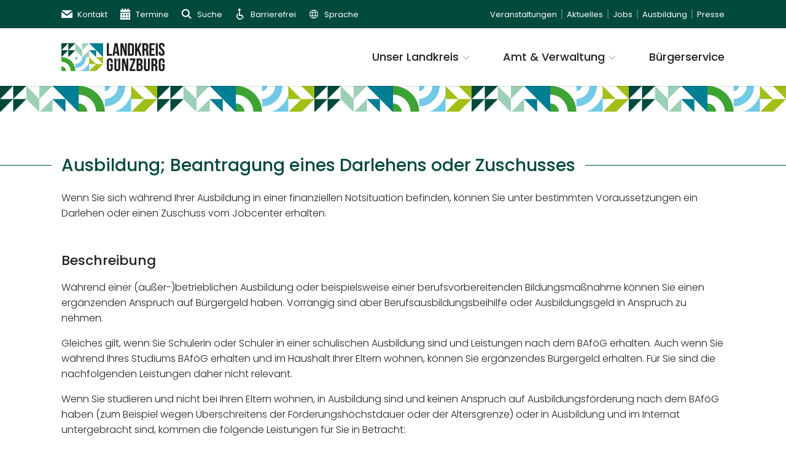

--- FILE ---
content_type: text/html; charset=UTF-8
request_url: https://www.landkreis-guenzburg.de/buergerservice/ausbildung-beantragung-eines-darlehens-oder-bedarfzuschusses/
body_size: 60183
content:
<!DOCTYPE html>
<html lang="de">

<head>
	<meta charset="UTF-8">
	<meta name="viewport" content="width=device-width, initial-scale=1">	<meta name="apple-mobile-web-app-capable" content="yes">
	<meta name="apple-mobile-web-app-status-bar-style" content="#00493d">
	<meta name='robots' content='index, follow, max-image-preview:large, max-snippet:-1, max-video-preview:-1' />

	<!-- This site is optimized with the Yoast SEO plugin v26.8 - https://yoast.com/product/yoast-seo-wordpress/ -->
	<title>Ausbildung; Beantragung eines Darlehens oder Zuschusses | Landkreis Günzburg</title>
	<meta name="description" content="Bürgerservice zum Thema:Ausbildung; Beantragung eines Darlehens oder Zuschusses | Landkreis Günzburg" />
	<link rel="canonical" href="https://www.landkreis-guenzburg.de/buergerservice/ausbildung-beantragung-eines-darlehens-oder-bedarfzuschusses/" />
	<meta property="og:locale" content="de_DE" />
	<meta property="og:type" content="article" />
	<meta property="og:title" content="Ausbildung; Beantragung eines Darlehens oder Zuschusses | Landkreis Günzburg" />
	<meta property="og:description" content="Bürgerservice zum Thema:Ausbildung; Beantragung eines Darlehens oder Zuschusses | Landkreis Günzburg" />
	<meta property="og:url" content="https://www.landkreis-guenzburg.de/buergerservice/ausbildung-beantragung-eines-darlehens-oder-bedarfzuschusses/" />
	<meta property="og:site_name" content="Landkreis Günzburg" />
	<meta property="article:modified_time" content="2026-01-16T01:09:33+00:00" />
	<meta name="twitter:card" content="summary_large_image" />
	<script type="application/ld+json" class="yoast-schema-graph">{"@context":"https://schema.org","@graph":[{"@type":"WebPage","@id":"https://www.landkreis-guenzburg.de/buergerservice/ausbildung-beantragung-eines-darlehens-oder-bedarfzuschusses/","url":"https://www.landkreis-guenzburg.de/buergerservice/ausbildung-beantragung-eines-darlehens-oder-bedarfzuschusses/","name":"Ausbildung; Beantragung eines Darlehens oder Zuschusses | Landkreis Günzburg","isPartOf":{"@id":"https://www.landkreis-guenzburg.de/#website"},"datePublished":"2023-03-03T14:00:26+00:00","dateModified":"2026-01-16T01:09:33+00:00","description":"Bürgerservice zum Thema:Ausbildung; Beantragung eines Darlehens oder Zuschusses | Landkreis Günzburg","breadcrumb":{"@id":"https://www.landkreis-guenzburg.de/buergerservice/ausbildung-beantragung-eines-darlehens-oder-bedarfzuschusses/#breadcrumb"},"inLanguage":"de","potentialAction":[{"@type":"ReadAction","target":["https://www.landkreis-guenzburg.de/buergerservice/ausbildung-beantragung-eines-darlehens-oder-bedarfzuschusses/"]}]},{"@type":"BreadcrumbList","@id":"https://www.landkreis-guenzburg.de/buergerservice/ausbildung-beantragung-eines-darlehens-oder-bedarfzuschusses/#breadcrumb","itemListElement":[{"@type":"ListItem","position":1,"name":"Startseite","item":"https://www.landkreis-guenzburg.de/"},{"@type":"ListItem","position":2,"name":"Ausbildung; Beantragung eines Darlehens oder Zuschusses"}]},{"@type":"WebSite","@id":"https://www.landkreis-guenzburg.de/#website","url":"https://www.landkreis-guenzburg.de/","name":"Landkreis Günzburg","description":"","publisher":{"@id":"https://www.landkreis-guenzburg.de/#organization"},"potentialAction":[{"@type":"SearchAction","target":{"@type":"EntryPoint","urlTemplate":"https://www.landkreis-guenzburg.de/?s={search_term_string}"},"query-input":{"@type":"PropertyValueSpecification","valueRequired":true,"valueName":"search_term_string"}}],"inLanguage":"de"},{"@type":"Organization","@id":"https://www.landkreis-guenzburg.de/#organization","name":"Landkreis Günzburg","url":"https://www.landkreis-guenzburg.de/","logo":{"@type":"ImageObject","inLanguage":"de","@id":"https://www.landkreis-guenzburg.de/#/schema/logo/image/","url":"https://www.landkreis-guenzburg.de/wp-content/uploads/logo.svg","contentUrl":"https://www.landkreis-guenzburg.de/wp-content/uploads/logo.svg","width":834,"height":228,"caption":"Landkreis Günzburg"},"image":{"@id":"https://www.landkreis-guenzburg.de/#/schema/logo/image/"}}]}</script>
	<!-- / Yoast SEO plugin. -->


<style id='wp-img-auto-sizes-contain-inline-css' type='text/css'>
img:is([sizes=auto i],[sizes^="auto," i]){contain-intrinsic-size:3000px 1500px}
/*# sourceURL=wp-img-auto-sizes-contain-inline-css */
</style>
<style id='wp-block-library-inline-css' type='text/css'>
:root{--wp-block-synced-color:#7a00df;--wp-block-synced-color--rgb:122,0,223;--wp-bound-block-color:var(--wp-block-synced-color);--wp-editor-canvas-background:#ddd;--wp-admin-theme-color:#007cba;--wp-admin-theme-color--rgb:0,124,186;--wp-admin-theme-color-darker-10:#006ba1;--wp-admin-theme-color-darker-10--rgb:0,107,160.5;--wp-admin-theme-color-darker-20:#005a87;--wp-admin-theme-color-darker-20--rgb:0,90,135;--wp-admin-border-width-focus:2px}@media (min-resolution:192dpi){:root{--wp-admin-border-width-focus:1.5px}}.wp-element-button{cursor:pointer}:root .has-very-light-gray-background-color{background-color:#eee}:root .has-very-dark-gray-background-color{background-color:#313131}:root .has-very-light-gray-color{color:#eee}:root .has-very-dark-gray-color{color:#313131}:root .has-vivid-green-cyan-to-vivid-cyan-blue-gradient-background{background:linear-gradient(135deg,#00d084,#0693e3)}:root .has-purple-crush-gradient-background{background:linear-gradient(135deg,#34e2e4,#4721fb 50%,#ab1dfe)}:root .has-hazy-dawn-gradient-background{background:linear-gradient(135deg,#faaca8,#dad0ec)}:root .has-subdued-olive-gradient-background{background:linear-gradient(135deg,#fafae1,#67a671)}:root .has-atomic-cream-gradient-background{background:linear-gradient(135deg,#fdd79a,#004a59)}:root .has-nightshade-gradient-background{background:linear-gradient(135deg,#330968,#31cdcf)}:root .has-midnight-gradient-background{background:linear-gradient(135deg,#020381,#2874fc)}:root{--wp--preset--font-size--normal:16px;--wp--preset--font-size--huge:42px}.has-regular-font-size{font-size:1em}.has-larger-font-size{font-size:2.625em}.has-normal-font-size{font-size:var(--wp--preset--font-size--normal)}.has-huge-font-size{font-size:var(--wp--preset--font-size--huge)}.has-text-align-center{text-align:center}.has-text-align-left{text-align:left}.has-text-align-right{text-align:right}.has-fit-text{white-space:nowrap!important}#end-resizable-editor-section{display:none}.aligncenter{clear:both}.items-justified-left{justify-content:flex-start}.items-justified-center{justify-content:center}.items-justified-right{justify-content:flex-end}.items-justified-space-between{justify-content:space-between}.screen-reader-text{border:0;clip-path:inset(50%);height:1px;margin:-1px;overflow:hidden;padding:0;position:absolute;width:1px;word-wrap:normal!important}.screen-reader-text:focus{background-color:#ddd;clip-path:none;color:#444;display:block;font-size:1em;height:auto;left:5px;line-height:normal;padding:15px 23px 14px;text-decoration:none;top:5px;width:auto;z-index:100000}html :where(.has-border-color){border-style:solid}html :where([style*=border-top-color]){border-top-style:solid}html :where([style*=border-right-color]){border-right-style:solid}html :where([style*=border-bottom-color]){border-bottom-style:solid}html :where([style*=border-left-color]){border-left-style:solid}html :where([style*=border-width]){border-style:solid}html :where([style*=border-top-width]){border-top-style:solid}html :where([style*=border-right-width]){border-right-style:solid}html :where([style*=border-bottom-width]){border-bottom-style:solid}html :where([style*=border-left-width]){border-left-style:solid}html :where(img[class*=wp-image-]){height:auto;max-width:100%}:where(figure){margin:0 0 1em}html :where(.is-position-sticky){--wp-admin--admin-bar--position-offset:var(--wp-admin--admin-bar--height,0px)}@media screen and (max-width:600px){html :where(.is-position-sticky){--wp-admin--admin-bar--position-offset:0px}}

/*# sourceURL=wp-block-library-inline-css */
</style><style id='global-styles-inline-css' type='text/css'>
:root{--wp--preset--aspect-ratio--square: 1;--wp--preset--aspect-ratio--4-3: 4/3;--wp--preset--aspect-ratio--3-4: 3/4;--wp--preset--aspect-ratio--3-2: 3/2;--wp--preset--aspect-ratio--2-3: 2/3;--wp--preset--aspect-ratio--16-9: 16/9;--wp--preset--aspect-ratio--9-16: 9/16;--wp--preset--color--black: #000;--wp--preset--color--cyan-bluish-gray: #abb8c3;--wp--preset--color--white: #fff;--wp--preset--color--pale-pink: #f78da7;--wp--preset--color--vivid-red: #cf2e2e;--wp--preset--color--luminous-vivid-orange: #ff6900;--wp--preset--color--luminous-vivid-amber: #fcb900;--wp--preset--color--light-green-cyan: #7bdcb5;--wp--preset--color--vivid-green-cyan: #00d084;--wp--preset--color--pale-cyan-blue: #8ed1fc;--wp--preset--color--vivid-cyan-blue: #0693e3;--wp--preset--color--vivid-purple: #9b51e0;--wp--preset--color--off-black: #222;--wp--preset--color--primary: #00493d;--wp--preset--color--secondary: #107E95;--wp--preset--color--gray-1: #666;--wp--preset--color--gray-2: #999;--wp--preset--color--gray-3: #ccc;--wp--preset--color--gray-4: #ddd;--wp--preset--color--gray-5: #eee;--wp--preset--color--gray-6: #fafafa;--wp--preset--color--emergency: #e5005c;--wp--preset--color--error: #f33;--wp--preset--color--warning: #fc0;--wp--preset--color--success: #3da434;--wp--preset--gradient--vivid-cyan-blue-to-vivid-purple: linear-gradient(135deg,rgb(6,147,227) 0%,rgb(155,81,224) 100%);--wp--preset--gradient--light-green-cyan-to-vivid-green-cyan: linear-gradient(135deg,rgb(122,220,180) 0%,rgb(0,208,130) 100%);--wp--preset--gradient--luminous-vivid-amber-to-luminous-vivid-orange: linear-gradient(135deg,rgb(252,185,0) 0%,rgb(255,105,0) 100%);--wp--preset--gradient--luminous-vivid-orange-to-vivid-red: linear-gradient(135deg,rgb(255,105,0) 0%,rgb(207,46,46) 100%);--wp--preset--gradient--very-light-gray-to-cyan-bluish-gray: linear-gradient(135deg,rgb(238,238,238) 0%,rgb(169,184,195) 100%);--wp--preset--gradient--cool-to-warm-spectrum: linear-gradient(135deg,rgb(74,234,220) 0%,rgb(151,120,209) 20%,rgb(207,42,186) 40%,rgb(238,44,130) 60%,rgb(251,105,98) 80%,rgb(254,248,76) 100%);--wp--preset--gradient--blush-light-purple: linear-gradient(135deg,rgb(255,206,236) 0%,rgb(152,150,240) 100%);--wp--preset--gradient--blush-bordeaux: linear-gradient(135deg,rgb(254,205,165) 0%,rgb(254,45,45) 50%,rgb(107,0,62) 100%);--wp--preset--gradient--luminous-dusk: linear-gradient(135deg,rgb(255,203,112) 0%,rgb(199,81,192) 50%,rgb(65,88,208) 100%);--wp--preset--gradient--pale-ocean: linear-gradient(135deg,rgb(255,245,203) 0%,rgb(182,227,212) 50%,rgb(51,167,181) 100%);--wp--preset--gradient--electric-grass: linear-gradient(135deg,rgb(202,248,128) 0%,rgb(113,206,126) 100%);--wp--preset--gradient--midnight: linear-gradient(135deg,rgb(2,3,129) 0%,rgb(40,116,252) 100%);--wp--preset--font-size--small: 13px;--wp--preset--font-size--medium: 20px;--wp--preset--font-size--large: 36px;--wp--preset--font-size--x-large: 42px;--wp--preset--font-size--s: 14px;--wp--preset--font-size--m: 16px;--wp--preset--font-size--l: 22px;--wp--preset--font-size--xl: 28px;--wp--preset--spacing--20: 0.44rem;--wp--preset--spacing--30: 0.67rem;--wp--preset--spacing--40: 1rem;--wp--preset--spacing--50: 1.5rem;--wp--preset--spacing--60: 2.25rem;--wp--preset--spacing--70: 3.38rem;--wp--preset--spacing--80: 5.06rem;--wp--preset--shadow--natural: 6px 6px 9px rgba(0, 0, 0, 0.2);--wp--preset--shadow--deep: 12px 12px 50px rgba(0, 0, 0, 0.4);--wp--preset--shadow--sharp: 6px 6px 0px rgba(0, 0, 0, 0.2);--wp--preset--shadow--outlined: 6px 6px 0px -3px rgb(255, 255, 255), 6px 6px rgb(0, 0, 0);--wp--preset--shadow--crisp: 6px 6px 0px rgb(0, 0, 0);}:where(.is-layout-flex){gap: 0.5em;}:where(.is-layout-grid){gap: 0.5em;}body .is-layout-flex{display: flex;}.is-layout-flex{flex-wrap: wrap;align-items: center;}.is-layout-flex > :is(*, div){margin: 0;}body .is-layout-grid{display: grid;}.is-layout-grid > :is(*, div){margin: 0;}:where(.wp-block-columns.is-layout-flex){gap: 2em;}:where(.wp-block-columns.is-layout-grid){gap: 2em;}:where(.wp-block-post-template.is-layout-flex){gap: 1.25em;}:where(.wp-block-post-template.is-layout-grid){gap: 1.25em;}.has-black-color{color: var(--wp--preset--color--black) !important;}.has-cyan-bluish-gray-color{color: var(--wp--preset--color--cyan-bluish-gray) !important;}.has-white-color{color: var(--wp--preset--color--white) !important;}.has-pale-pink-color{color: var(--wp--preset--color--pale-pink) !important;}.has-vivid-red-color{color: var(--wp--preset--color--vivid-red) !important;}.has-luminous-vivid-orange-color{color: var(--wp--preset--color--luminous-vivid-orange) !important;}.has-luminous-vivid-amber-color{color: var(--wp--preset--color--luminous-vivid-amber) !important;}.has-light-green-cyan-color{color: var(--wp--preset--color--light-green-cyan) !important;}.has-vivid-green-cyan-color{color: var(--wp--preset--color--vivid-green-cyan) !important;}.has-pale-cyan-blue-color{color: var(--wp--preset--color--pale-cyan-blue) !important;}.has-vivid-cyan-blue-color{color: var(--wp--preset--color--vivid-cyan-blue) !important;}.has-vivid-purple-color{color: var(--wp--preset--color--vivid-purple) !important;}.has-black-background-color{background-color: var(--wp--preset--color--black) !important;}.has-cyan-bluish-gray-background-color{background-color: var(--wp--preset--color--cyan-bluish-gray) !important;}.has-white-background-color{background-color: var(--wp--preset--color--white) !important;}.has-pale-pink-background-color{background-color: var(--wp--preset--color--pale-pink) !important;}.has-vivid-red-background-color{background-color: var(--wp--preset--color--vivid-red) !important;}.has-luminous-vivid-orange-background-color{background-color: var(--wp--preset--color--luminous-vivid-orange) !important;}.has-luminous-vivid-amber-background-color{background-color: var(--wp--preset--color--luminous-vivid-amber) !important;}.has-light-green-cyan-background-color{background-color: var(--wp--preset--color--light-green-cyan) !important;}.has-vivid-green-cyan-background-color{background-color: var(--wp--preset--color--vivid-green-cyan) !important;}.has-pale-cyan-blue-background-color{background-color: var(--wp--preset--color--pale-cyan-blue) !important;}.has-vivid-cyan-blue-background-color{background-color: var(--wp--preset--color--vivid-cyan-blue) !important;}.has-vivid-purple-background-color{background-color: var(--wp--preset--color--vivid-purple) !important;}.has-black-border-color{border-color: var(--wp--preset--color--black) !important;}.has-cyan-bluish-gray-border-color{border-color: var(--wp--preset--color--cyan-bluish-gray) !important;}.has-white-border-color{border-color: var(--wp--preset--color--white) !important;}.has-pale-pink-border-color{border-color: var(--wp--preset--color--pale-pink) !important;}.has-vivid-red-border-color{border-color: var(--wp--preset--color--vivid-red) !important;}.has-luminous-vivid-orange-border-color{border-color: var(--wp--preset--color--luminous-vivid-orange) !important;}.has-luminous-vivid-amber-border-color{border-color: var(--wp--preset--color--luminous-vivid-amber) !important;}.has-light-green-cyan-border-color{border-color: var(--wp--preset--color--light-green-cyan) !important;}.has-vivid-green-cyan-border-color{border-color: var(--wp--preset--color--vivid-green-cyan) !important;}.has-pale-cyan-blue-border-color{border-color: var(--wp--preset--color--pale-cyan-blue) !important;}.has-vivid-cyan-blue-border-color{border-color: var(--wp--preset--color--vivid-cyan-blue) !important;}.has-vivid-purple-border-color{border-color: var(--wp--preset--color--vivid-purple) !important;}.has-vivid-cyan-blue-to-vivid-purple-gradient-background{background: var(--wp--preset--gradient--vivid-cyan-blue-to-vivid-purple) !important;}.has-light-green-cyan-to-vivid-green-cyan-gradient-background{background: var(--wp--preset--gradient--light-green-cyan-to-vivid-green-cyan) !important;}.has-luminous-vivid-amber-to-luminous-vivid-orange-gradient-background{background: var(--wp--preset--gradient--luminous-vivid-amber-to-luminous-vivid-orange) !important;}.has-luminous-vivid-orange-to-vivid-red-gradient-background{background: var(--wp--preset--gradient--luminous-vivid-orange-to-vivid-red) !important;}.has-very-light-gray-to-cyan-bluish-gray-gradient-background{background: var(--wp--preset--gradient--very-light-gray-to-cyan-bluish-gray) !important;}.has-cool-to-warm-spectrum-gradient-background{background: var(--wp--preset--gradient--cool-to-warm-spectrum) !important;}.has-blush-light-purple-gradient-background{background: var(--wp--preset--gradient--blush-light-purple) !important;}.has-blush-bordeaux-gradient-background{background: var(--wp--preset--gradient--blush-bordeaux) !important;}.has-luminous-dusk-gradient-background{background: var(--wp--preset--gradient--luminous-dusk) !important;}.has-pale-ocean-gradient-background{background: var(--wp--preset--gradient--pale-ocean) !important;}.has-electric-grass-gradient-background{background: var(--wp--preset--gradient--electric-grass) !important;}.has-midnight-gradient-background{background: var(--wp--preset--gradient--midnight) !important;}.has-small-font-size{font-size: var(--wp--preset--font-size--small) !important;}.has-medium-font-size{font-size: var(--wp--preset--font-size--medium) !important;}.has-large-font-size{font-size: var(--wp--preset--font-size--large) !important;}.has-x-large-font-size{font-size: var(--wp--preset--font-size--x-large) !important;}
/*# sourceURL=global-styles-inline-css */
</style>

<style id='classic-theme-styles-inline-css' type='text/css'>
/*! This file is auto-generated */
.wp-block-button__link{color:#fff;background-color:#32373c;border-radius:9999px;box-shadow:none;text-decoration:none;padding:calc(.667em + 2px) calc(1.333em + 2px);font-size:1.125em}.wp-block-file__button{background:#32373c;color:#fff;text-decoration:none}
/*# sourceURL=/wp-includes/css/classic-themes.min.css */
</style>
<link rel='stylesheet' id='lbwps-styles-photoswipe5-main-css' href='https://www.landkreis-guenzburg.de/wp-content/plugins/lightbox-photoswipe/assets/ps5/styles/main.css?ver=5.8.2' type='text/css' media='all' />
<link rel='stylesheet' id='dflip-style-css' href='https://www.landkreis-guenzburg.de/wp-content/plugins/3d-flipbook-dflip-lite/assets/css/dflip.min.css?ver=2.4.20' type='text/css' media='all' />
<link rel='stylesheet' id='borlabs-cookie-custom-css' href='https://www.landkreis-guenzburg.de/wp-content/cache/borlabs-cookie/1/borlabs-cookie-1-de.css?ver=3.3.22-41' type='text/css' media='all' />
<link rel='stylesheet' id='um_modal-css' href='https://www.landkreis-guenzburg.de/wp-content/plugins/ultimate-member/assets/css/um-modal.min.css?ver=2.11.1' type='text/css' media='all' />
<link rel='stylesheet' id='um_ui-css' href='https://www.landkreis-guenzburg.de/wp-content/plugins/ultimate-member/assets/libs/jquery-ui/jquery-ui.min.css?ver=1.13.2' type='text/css' media='all' />
<link rel='stylesheet' id='um_tipsy-css' href='https://www.landkreis-guenzburg.de/wp-content/plugins/ultimate-member/assets/libs/tipsy/tipsy.min.css?ver=1.0.0a' type='text/css' media='all' />
<link rel='stylesheet' id='um_raty-css' href='https://www.landkreis-guenzburg.de/wp-content/plugins/ultimate-member/assets/libs/raty/um-raty.min.css?ver=2.6.0' type='text/css' media='all' />
<link rel='stylesheet' id='select2-css' href='https://www.landkreis-guenzburg.de/wp-content/plugins/ultimate-member/assets/libs/select2/select2.min.css?ver=4.0.13' type='text/css' media='all' />
<link rel='stylesheet' id='um_fileupload-css' href='https://www.landkreis-guenzburg.de/wp-content/plugins/ultimate-member/assets/css/um-fileupload.min.css?ver=2.11.1' type='text/css' media='all' />
<link rel='stylesheet' id='um_confirm-css' href='https://www.landkreis-guenzburg.de/wp-content/plugins/ultimate-member/assets/libs/um-confirm/um-confirm.min.css?ver=1.0' type='text/css' media='all' />
<link rel='stylesheet' id='um_datetime-css' href='https://www.landkreis-guenzburg.de/wp-content/plugins/ultimate-member/assets/libs/pickadate/default.min.css?ver=3.6.2' type='text/css' media='all' />
<link rel='stylesheet' id='um_datetime_date-css' href='https://www.landkreis-guenzburg.de/wp-content/plugins/ultimate-member/assets/libs/pickadate/default.date.min.css?ver=3.6.2' type='text/css' media='all' />
<link rel='stylesheet' id='um_datetime_time-css' href='https://www.landkreis-guenzburg.de/wp-content/plugins/ultimate-member/assets/libs/pickadate/default.time.min.css?ver=3.6.2' type='text/css' media='all' />
<link rel='stylesheet' id='um_fonticons_ii-css' href='https://www.landkreis-guenzburg.de/wp-content/plugins/ultimate-member/assets/libs/legacy/fonticons/fonticons-ii.min.css?ver=2.11.1' type='text/css' media='all' />
<link rel='stylesheet' id='um_fonticons_fa-css' href='https://www.landkreis-guenzburg.de/wp-content/plugins/ultimate-member/assets/libs/legacy/fonticons/fonticons-fa.min.css?ver=2.11.1' type='text/css' media='all' />
<link rel='stylesheet' id='um_fontawesome-css' href='https://www.landkreis-guenzburg.de/wp-content/plugins/ultimate-member/assets/css/um-fontawesome.min.css?ver=6.5.2' type='text/css' media='all' />
<link rel='stylesheet' id='um_common-css' href='https://www.landkreis-guenzburg.de/wp-content/plugins/ultimate-member/assets/css/common.min.css?ver=2.11.1' type='text/css' media='all' />
<link rel='stylesheet' id='um_responsive-css' href='https://www.landkreis-guenzburg.de/wp-content/plugins/ultimate-member/assets/css/um-responsive.min.css?ver=2.11.1' type='text/css' media='all' />
<link rel='stylesheet' id='um_styles-css' href='https://www.landkreis-guenzburg.de/wp-content/plugins/ultimate-member/assets/css/um-styles.min.css?ver=2.11.1' type='text/css' media='all' />
<link rel='stylesheet' id='um_crop-css' href='https://www.landkreis-guenzburg.de/wp-content/plugins/ultimate-member/assets/libs/cropper/cropper.min.css?ver=1.6.1' type='text/css' media='all' />
<link rel='stylesheet' id='um_profile-css' href='https://www.landkreis-guenzburg.de/wp-content/plugins/ultimate-member/assets/css/um-profile.min.css?ver=2.11.1' type='text/css' media='all' />
<link rel='stylesheet' id='um_account-css' href='https://www.landkreis-guenzburg.de/wp-content/plugins/ultimate-member/assets/css/um-account.min.css?ver=2.11.1' type='text/css' media='all' />
<link rel='stylesheet' id='um_misc-css' href='https://www.landkreis-guenzburg.de/wp-content/plugins/ultimate-member/assets/css/um-misc.min.css?ver=2.11.1' type='text/css' media='all' />
<link rel='stylesheet' id='um_default_css-css' href='https://www.landkreis-guenzburg.de/wp-content/plugins/ultimate-member/assets/css/um-old-default.min.css?ver=2.11.1' type='text/css' media='all' />
<style id='block-visibility-screen-size-styles-inline-css' type='text/css'>
/* Large screens (desktops, 992px and up) */
@media ( min-width: 992px ) {
	.block-visibility-hide-large-screen {
		display: none !important;
	}
}

/* Medium screens (tablets, between 768px and 992px) */
@media ( min-width: 768px ) and ( max-width: 991.98px ) {
	.block-visibility-hide-medium-screen {
		display: none !important;
	}
}

/* Small screens (mobile devices, less than 768px) */
@media ( max-width: 767.98px ) {
	.block-visibility-hide-small-screen {
		display: none !important;
	}
}
/*# sourceURL=block-visibility-screen-size-styles-inline-css */
</style>
<script type="text/javascript" src="https://www.landkreis-guenzburg.de/wp-includes/js/jquery/jquery.min.js?ver=3.7.1" id="jquery-core-js"></script>
<script type="text/javascript" src="https://www.landkreis-guenzburg.de/wp-includes/js/jquery/jquery-migrate.min.js?ver=3.4.1" id="jquery-migrate-js"></script>
<script data-no-optimize="1" data-no-minify="1" data-cfasync="false" type="text/javascript" src="https://www.landkreis-guenzburg.de/wp-content/cache/borlabs-cookie/1/borlabs-cookie-config-de.json.js?ver=3.3.22-49" id="borlabs-cookie-config-js"></script>
<script data-no-optimize="1" data-no-minify="1" data-cfasync="false" type="text/javascript" src="https://www.landkreis-guenzburg.de/wp-content/plugins/borlabs-cookie/assets/javascript/borlabs-cookie-prioritize.min.js?ver=3.3.22" id="borlabs-cookie-prioritize-js"></script>
<script type="text/javascript" src="https://www.landkreis-guenzburg.de/wp-content/plugins/ultimate-member/assets/js/um-gdpr.min.js?ver=2.11.1" id="um-gdpr-js"></script>
<link rel="manifest" href="https://www.landkreis-guenzburg.de/wp-content/themes/landkreis-guenzburg-main/manifest.json"><style>
html{line-height:1.15;-webkit-text-size-adjust:100%}body{margin:0}main{display:block}h1{font-size:2em;margin:.67em 0}hr{box-sizing:content-box;height:0;overflow:visible}pre{font-family:monospace,monospace;font-size:1em}a{background-color:transparent}abbr[title]{border-bottom:none;text-decoration:underline;text-decoration:underline dotted}b,strong{font-weight:bolder}code,kbd,samp{font-family:monospace,monospace;font-size:1em}small{font-size:80%}sub,sup{font-size:75%;line-height:0;position:relative;vertical-align:baseline}sub{bottom:-.25em}sup{top:-.5em}img{border-style:none}button,input,optgroup,select,textarea{font-family:inherit;font-size:100%;line-height:1.15;margin:0}button,input{overflow:visible}button,select{text-transform:none}[type=button],[type=reset],[type=submit],button{-webkit-appearance:button}[type=button]::-moz-focus-inner,[type=reset]::-moz-focus-inner,[type=submit]::-moz-focus-inner,button::-moz-focus-inner{border-style:none;padding:0}[type=button]:-moz-focusring,[type=reset]:-moz-focusring,[type=submit]:-moz-focusring,button:-moz-focusring{outline:1px dotted ButtonText}fieldset{padding:.35em .75em .625em}legend{box-sizing:border-box;color:inherit;display:table;max-width:100%;padding:0;white-space:normal}progress{vertical-align:baseline}textarea{overflow:auto}[type=checkbox],[type=radio]{box-sizing:border-box;padding:0}[type=number]::-webkit-inner-spin-button,[type=number]::-webkit-outer-spin-button{height:auto}[type=search]{-webkit-appearance:textfield;outline-offset:-2px}[type=search]::-webkit-search-decoration{-webkit-appearance:none}::-webkit-file-upload-button{-webkit-appearance:button;font:inherit}details{display:block}summary{display:list-item}template{display:none}[hidden]{display:none}.slick-slider{position:relative;display:block;box-sizing:border-box;-webkit-touch-callout:none;-webkit-user-select:none;-khtml-user-select:none;-moz-user-select:none;-ms-user-select:none;user-select:none;-ms-touch-action:pan-y;touch-action:pan-y;-webkit-tap-highlight-color:transparent}.slick-list{position:relative;overflow:hidden;display:block;margin:0;padding:0}.slick-list:focus{outline:0}.slick-list.dragging{cursor:pointer;cursor:hand}.slick-slider .slick-list,.slick-slider .slick-track{-webkit-transform:translate3d(0,0,0);-moz-transform:translate3d(0,0,0);-ms-transform:translate3d(0,0,0);-o-transform:translate3d(0,0,0);transform:translate3d(0,0,0)}.slick-track{position:relative;left:0;top:0;display:block;margin-left:auto;margin-right:auto}.slick-track:after,.slick-track:before{content:"";display:table}.slick-track:after{clear:both}.slick-loading .slick-track{visibility:hidden}.slick-slide{float:left;height:100%;min-height:1px;display:none}[dir=rtl] .slick-slide{float:right}.slick-slide img{display:block}.slick-slide.slick-loading img{display:none}.slick-slide.dragging img{pointer-events:none}.slick-initialized .slick-slide{display:block}.slick-loading .slick-slide{visibility:hidden}.slick-vertical .slick-slide{display:block;height:auto;border:1px solid transparent}.slick-arrow.slick-hidden{display:none}.slick-loading .slick-list{background:#fff url(ajax-loader.gif) center center no-repeat}@font-face{font-family:slick;src:url(fonts/slick.eot);src:url(fonts/slick.eot?#iefix) format("embedded-opentype"),url(fonts/slick.woff) format("woff"),url(fonts/slick.ttf) format("truetype"),url(fonts/slick.svg#slick) format("svg");font-weight:400;font-style:normal}.slick-next,.slick-prev{position:absolute;display:block;height:20px;width:20px;line-height:0;font-size:0;cursor:pointer;background:0 0;color:transparent;top:50%;-webkit-transform:translate(0,-50%);-ms-transform:translate(0,-50%);transform:translate(0,-50%);padding:0;border:none;outline:0}.slick-next:focus,.slick-next:hover,.slick-prev:focus,.slick-prev:hover{outline:0;background:0 0;color:transparent}.slick-next:focus:before,.slick-next:hover:before,.slick-prev:focus:before,.slick-prev:hover:before{opacity:1}.slick-next.slick-disabled:before,.slick-prev.slick-disabled:before{opacity:.25}.slick-next:before,.slick-prev:before{font-family:slick;font-size:20px;line-height:1;color:#fff;opacity:.75;-webkit-font-smoothing:antialiased;-moz-osx-font-smoothing:grayscale}.slick-prev{left:-25px}[dir=rtl] .slick-prev{left:auto;right:-25px}.slick-prev:before{content:"←"}[dir=rtl] .slick-prev:before{content:"→"}.slick-next{right:-25px}[dir=rtl] .slick-next{left:-25px;right:auto}.slick-next:before{content:"→"}[dir=rtl] .slick-next:before{content:"←"}.slick-dotted.slick-slider{margin-bottom:30px}.slick-dots{position:absolute;bottom:-25px;list-style:none;display:block;text-align:center;padding:0;margin:0;width:100%}.slick-dots li{position:relative;display:inline-block;height:20px;width:20px;margin:0 5px;padding:0;cursor:pointer}.slick-dots li button{border:0;background:0 0;display:block;height:20px;width:20px;outline:0;line-height:0;font-size:0;color:transparent;padding:5px;cursor:pointer}.slick-dots li button:focus,.slick-dots li button:hover{outline:0}.slick-dots li button:focus:before,.slick-dots li button:hover:before{opacity:1}.slick-dots li button:before{position:absolute;top:0;left:0;content:"•";width:20px;height:20px;font-family:slick;font-size:6px;line-height:20px;text-align:center;color:#000;opacity:.25;-webkit-font-smoothing:antialiased;-moz-osx-font-smoothing:grayscale}.slick-dots li.slick-active button:before{color:#000;opacity:.75}body,html{position:relative;padding:0;margin:0}body{font-family:sans-serif;-ms-text-size-adjust:100%;-webkit-text-size-adjust:100%;-webkit-font-smoothing:antialiased;-moz-osx-font-smoothing:grayscale;-webkit-tap-highlight-color:transparent;-webkit-hyphenate-character:"-";hyphenate-character:"-"}*,:after,:before{margin:0;padding:0;box-sizing:border-box}a{background-color:transparent}article,aside,details,figcaption,figure,footer,header,hgroup,main,menu,nav,section,summary{display:block}address{font-style:normal}embed,iframe,object{max-width:100%}input[type=email],input[type=password],input[type=search],input[type=submit],input[type=tel],input[type=text],input[type=url],textarea{appearance:none;line-height:inherit;font-family:inherit;font-size:100%}button::-moz-focus-inner,input::-moz-focus-inner{border:0}table{border-collapse:collapse;border-spacing:0}td{vertical-align:top}p{margin:0}img{display:block;border:none}abbr[title]{text-decoration:none}blockquote,q{quotes:"„" "“" "‚" "‘"}blockquote::before,q::before{content:open-quote}blockquote::after,q::after{content:close-quote}video{width:100%;height:auto}table caption{text-align:left}table th{font-weight:500}@font-face{font-family:Poppins;src:url(/wp-content/themes/landkreis-guenzburg/fonts/webfonts/Poppins/Poppins-Light.woff2) format("woff2"),url(/wp-content/themes/landkreis-guenzburg/fonts/webfonts/Poppins/Poppins-Light.woff) format("woff");font-weight:300;font-style:normal;font-display:block}@font-face{font-family:Poppins;src:url(/wp-content/themes/landkreis-guenzburg/fonts/webfonts/Poppins/Poppins-LightItalic.woff2) format("woff2"),url(/wp-content/themes/landkreis-guenzburg/fonts/webfonts/Poppins/Poppins-LightItalic.woff) format("woff");font-weight:300;font-style:italic;font-display:block}@font-face{font-family:Poppins;src:url(/wp-content/themes/landkreis-guenzburg/fonts/webfonts/Poppins/Poppins-Regular.woff2) format("woff2"),url(/wp-content/themes/landkreis-guenzburg/fonts/webfonts/Poppins/Poppins-Regular.woff) format("woff");font-weight:400;font-style:normal;font-display:block}@font-face{font-family:Poppins;src:url(/wp-content/themes/landkreis-guenzburg/fonts/webfonts/Poppins/Poppins-Italic.woff2) format("woff2"),url(/wp-content/themes/landkreis-guenzburg/fonts/webfonts/Poppins/Poppins-Italic.woff) format("woff");font-weight:400;font-style:italic;font-display:block}@font-face{font-family:Poppins;src:url(/wp-content/themes/landkreis-guenzburg/fonts/webfonts/Poppins/Poppins-Medium.woff2) format("woff2"),url(/wp-content/themes/landkreis-guenzburg/fonts/webfonts/Poppins/Poppins-Medium.woff) format("woff");font-weight:500;font-style:normal;font-display:block}@font-face{font-family:Poppins;src:url(/wp-content/themes/landkreis-guenzburg/fonts/webfonts/Poppins/Poppins-MediumItalic.woff2) format("woff2"),url(/wp-content/themes/landkreis-guenzburg/fonts/webfonts/Poppins/Poppins-MediumItalic.woff) format("woff");font-weight:500;font-style:italic;font-display:block}@font-face{font-family:Poppins;src:url(/wp-content/themes/landkreis-guenzburg/fonts/webfonts/Poppins/Poppins-SemiBold.woff2) format("woff2"),url(/wp-content/themes/landkreis-guenzburg/fonts/webfonts/Poppins/Poppins-SemiBold.woff) format("woff");font-weight:600;font-style:normal;font-display:block}@font-face{font-family:Poppins;src:url(/wp-content/themes/landkreis-guenzburg/fonts/webfonts/Poppins/Poppins-Bold.woff2) format("woff2"),url(/wp-content/themes/landkreis-guenzburg/fonts/webfonts/Poppins/Poppins-Bold.woff) format("woff");font-weight:700;font-style:normal;font-display:block}.screen-reader-text{border:0;clip:rect(1px,1px,1px,1px);clip-path:inset(50%);height:1px;margin:-1px;padding:0;position:absolute!important;width:1px;word-wrap:normal!important;font-weight:400}.screen-reader-text:focus{background:#222;color:#fff;border-radius:4px;clip:auto!important;clip-path:none;display:block;height:auto;left:15px;top:15px;line-height:normal;padding:16px 24px 16px;text-decoration:none;width:auto;z-index:100000}.-visuallyhidden,.sr-only{position:absolute;width:1px;height:1px;padding:0;margin:-1px;overflow:hidden;clip:rect(0,0,0,0);border:0}:focus:not(:focus-visible){outline:0}.slick-dots li button:focus-visible,.slick-next:focus-visible,.slick-prev:focus-visible,:focus-visible,div.wpforms-container-full .wpforms-form :focus-visible{outline:#107e95 auto 1px;outline-offset:3px}.service-buttons__aligner>.slick-dots li button:focus-visible,.service-buttons__aligner>.slick-next:focus-visible,.service-buttons__aligner>.slick-prev:focus-visible,.service-buttons__aligner>:focus-visible,.service-buttons__aligner>div.wpforms-container-full .wpforms-form :focus-visible,body.mobile-menu .main-menu__wrapper.only-mobile .slick-dots li button:focus-visible,body.mobile-menu .main-menu__wrapper.only-mobile .slick-next:focus-visible,body.mobile-menu .main-menu__wrapper.only-mobile .slick-prev:focus-visible,body.mobile-menu .main-menu__wrapper.only-mobile :focus-visible,body.mobile-menu .main-menu__wrapper.only-mobile div.wpforms-container-full .wpforms-form :focus-visible{outline-offset:-3px}.footer__wrapper :focus-visible,.screen-reader-text:focus-visible,.service-buttons__wrapper :focus-visible{outline:#a2bf16 auto 1px}.readspeaker__wrapper{position:relative;display:none;z-index:1}body.-accessible-readspeaker .readspeaker__wrapper{display:block;top:-10px}.grayscale{-webkit-filter:grayscale(100%);filter:grayscale(100%);transform:translateZ(0)}.truncate{text-overflow:ellipsis;white-space:nowrap;overflow:hidden}.noselect{-webkit-touch-callout:none;-webkit-user-select:none;-moz-user-select:none;-ms-user-select:none;user-select:none}.block-scroll{overflow:hidden}@media (min-width:960px){.only-mobile{display:none!important}}@media (max-width:959px){.only-desktop{display:none!important}}@media print{@page{margin:2cm}.content__wrapper{padding:0}.entry .entry-header,.site-footer .site-info{margin:0}body{font:13pt Georgia,"Times New Roman",Times,serif;line-height:1.3;background:#fff!important;color:#000}h1{font-size:24pt}.comments-title,.has-large-font-size,.has-regular-font-size,h2,h2.author-title,h3,h4,p.author-bio{font-size:14pt;margin-top:25px}a{page-break-inside:avoid}blockquote{page-break-inside:avoid}h1,h2,h3,h4,h5,h6{page-break-after:avoid;page-break-inside:avoid}img{page-break-inside:avoid;page-break-after:avoid}pre,table{page-break-inside:avoid}dl,ol,ul{page-break-before:avoid}a,a:link,a:visited{background:0 0;font-weight:400;text-decoration:underline;text-align:left;color:#00493d!important}a{page-break-inside:avoid}a[href^=http]:after{content:" < " attr(href) ">"}a:after>img{content:""}article a[href^="#"]:after{content:""}a:not(:local-link):after{content:" < " attr(href) ">"}#BorlabsCookieBoxWidget,.author-description:before,.comment .comment-metadata .edit-link,.comment-form-flex,.comment-reply,.entry .entry-title:before,.entry-footer,.footer__wrapper,.header__placeholder,.header__wrapper,.hero__wrapper,.icon-bar,.main-navigation,.post-navigation,.service-buttons__wrapper,.site-branding-container:before,.site-title+.main-navigation,.social-navigation,.subpage-links,.ticker__wrapper,.widget-area{display:none!important}.entry .entry-content .button,.entry .entry-content .wp-block-button .wp-block-button__link{color:#000;background:0 0}.accordeon__content,.pdf-downloads__content{display:block!important}}.slick-slider{box-sizing:border-box;-webkit-touch-callout:none;-webkit-user-select:none;-moz-user-select:none;-ms-user-select:none;user-select:none}.slick-slide>div{line-height:0}.slick-dotted.slick-slider{margin:0}.slick-list{position:relative;overflow:hidden;display:block;margin:0;padding:0}.slick-list:focus{outline:0}.slick-list.dragging{cursor:pointer;cursor:hand}.slick-loading .slick-list{background:0 0}.slick-dots li button:before{font-family:sans-serif}.slick-next:before,.slick-prev:before{font-family:sans-serif}#page-main p a.b5-button,.b5-button,.wp-block-button__link{font-weight:500;border:1px solid #00493d;background-color:#00493d;color:#fff;border-radius:0;padding:8px 16px;cursor:pointer;display:inline-block;transition:background-color 250ms,color 250ms,border-color 250ms!important;text-decoration:none}#page-main p a.b5-button:hover,.b5-button:hover,.wp-block-button__link:hover{text-decoration:none;border-color:#107e95;background-color:#107e95;color:#fff}#page-main p a.b5-button.-outline,.b5-button.-outline,.wp-block-button.is-style-outline #page-main p a.b5-button,.wp-block-button.is-style-outline .b5-button,.wp-block-button.is-style-outline .wp-block-button__link,.wp-block-button__link.-outline{border-color:#00493d;background-color:transparent;color:#00493d}#page-main p a.b5-button.-outline:hover,.b5-button.-outline:hover,.wp-block-button.is-style-outline #page-main p a.b5-button:hover,.wp-block-button.is-style-outline .b5-button:hover,.wp-block-button.is-style-outline .wp-block-button__link:hover,.wp-block-button__link.-outline:hover{border-color:#00493d;background-color:#00493d;color:#fff}#page-main p a.b5-button.-light,.b5-button.-light,.wp-block-button__link.-light{border-color:#fff;background-color:#fff;color:#00493d}#page-main p a.b5-button.-light:hover,.b5-button.-light:hover,.wp-block-button__link.-light:hover{border-color:#fff;background-color:#00493d;color:#fff}#page-main p a.b5-button.-light.-outline,.b5-button.-light.-outline,.wp-block-button__link.-light.-outline{border-color:#fff;background-color:transparent;color:#fff}#page-main p a.b5-button.-light.-outline:hover,.b5-button.-light.-outline:hover,.wp-block-button__link.-light.-outline:hover{border-color:#fff;background-color:#fff;color:#00493d}#page-main p a.b5-button.-ghost,.b5-button.-ghost,.wp-block-button__link.-ghost{border-color:#00493d;background-color:transparent;color:#00493d;text-align:center}#page-main p a.b5-button.-ghost:hover,.b5-button.-ghost:hover,.wp-block-button__link.-ghost:hover{background-color:#00493d;color:#fff}#page-main p a.b5-button.-small,.b5-button.-small,.wp-block-button__link.-small{font-size:14px;padding:.3em .9em}@media all and (min-width:900px){#page-main p a.b5-button.-big,.b5-button.-big,.wp-block-button__link.-big{font-size:22px;padding:.3em .9em}}.entry-content a.wp-block-button__link[href^=http]:not([href^="https://www.landkreis-guenzburg.de"])::after{top:1px!important;right:-7px!important;width:16px!important;height:16px!important;background-image:url("data:image/svg+xml,%3Csvg xmlns='http://www.w3.org/2000/svg' height='16px' width='16px' viewBox='0 0 24 24'%3E%3Cpath fill='%23fff' d='M19 19H5V5h7V3H5c-1.11 0-2 .9-2 2v14c0 1.1.89 2 2 2h14c1.1 0 2-.9 2-2v-7h-2v7zM14 3v2h3.59l-9.83 9.83 1.41 1.41L19 6.41V10h2V3h-7z'/%3E%3C/svg%3E")!important}.entry-content a.wp-block-button__link[href^=http]:not([href^="https://www.landkreis-guenzburg.de"]):hover::after{background-image:url("data:image/svg+xml,%3Csvg xmlns='http://www.w3.org/2000/svg' height='16px' width='16px' viewBox='0 0 24 24'%3E%3Cpath fill='%23fff' d='M19 19H5V5h7V3H5c-1.11 0-2 .9-2 2v14c0 1.1.89 2 2 2h14c1.1 0 2-.9 2-2v-7h-2v7zM14 3v2h3.59l-9.83 9.83 1.41 1.41L19 6.41V10h2V3h-7z'/%3E%3C/svg%3E")!important}.wpforms-custom-notice{border:1px solid #fc0!important;padding:4px 8px!important;background-color:rgba(255,204,0,.1)!important;margin-bottom:12px!important}div.wpforms-container-full .wpforms-form h3{font-size:18px!important;line-height:1.4;margin:2em 0 1em 0;padding-bottom:5px;border-bottom:1px solid #222}div.wpforms-container-full .wpforms-form h4{font-size:16px;line-height:1.4;margin:0}div.wpforms-container-full .wpforms-form small{font-size:14px;line-height:1.2}div.wpforms-container-full .wpforms-form .wpforms-field-pagebreak{position:relative;padding:0!important}div.wpforms-container-full .wpforms-form .wpforms-page-button.wpforms-page-next,div.wpforms-container-full .wpforms-form button[type=submit]{font-weight:500;border:1px solid #00493d!important;background-color:#00493d!important;color:#fff!important;border-radius:0;padding:8px 16px;cursor:pointer;display:inline-block;transition:background-color 250ms,color 250ms,border-color 250ms}div.wpforms-container-full .wpforms-form .wpforms-page-button.wpforms-page-next:hover,div.wpforms-container-full .wpforms-form button[type=submit]:hover{text-decoration:none;border-color:#107e95!important;background-color:#107e95!important;color:#fff!important}div.wpforms-container-full .wpforms-form .wpforms-page-button.wpforms-page-prev{border-color:#00493d!important;background-color:transparent!important;color:#00493d!important;text-align:center}div.wpforms-container-full .wpforms-form .wpforms-page-button.wpforms-page-prev:hover{background-color:#00493d!important;border-color:#00493d!important;color:#fff!important}div.wpforms-container-full .wpforms-form .wpforms-page.wpforms-page-1 .wpforms-pagebreak-right{text-align:left}div.wpforms-container-full .wpforms-form .wpforms-page.wpforms-page-1 .wpforms-pagebreak-right .wpforms-page-button{margin:0 10px 0 0}div.wpforms-container-full .wpforms-form .wpforms-page:not(.wpforms-page-1) .wpforms-page-button{position:absolute;bottom:0;right:0;transform:translateY(100%);z-index:1}div.wpforms-container-full .wpforms-form .wpforms-page-indicator.none{display:none}div.wpforms-container-full .wpforms-form .wpforms-page .wpforms-field-content.-first{padding:0 0 2em}div.wpforms-container-full .wpforms-form .wpforms-page .wpforms-field-content.-first h3{margin:0 0 1em 0!important}div.wpforms-container-full .wpforms-form .wpforms-field-label{font-weight:400!important}div.wpforms-container-full .wpforms-form .wpforms-field-layout{padding:0!important}div.wpforms-container-full .wpforms-form #wpforms-1517-field_69-container,div.wpforms-container-full .wpforms-form #wpforms-4000-field_45-container{margin-top:3em}div.wpforms-container-full .wpforms-form .wpforms-field{position:relative}div.wpforms-container-full .wpforms-form .wpforms-field:has(.glossarbox)>label{padding-right:24px}div.wpforms-container-full .wpforms-form .wpforms-field.wpforms-field-html{padding:20px 0 0 0!important}div.wpforms-container-full .wpforms-form .wpforms-field.wpforms-field-checkbox .wpforms-field-label,div.wpforms-container-full .wpforms-form .wpforms-field.wpforms-field-gdpr-checkbox .wpforms-field-label{font-weight:500!important}div.wpforms-container-full .wpforms-form .wpforms-field.wpforms-field-gdpr-checkbox{margin-top:2em}div.wpforms-container-full .wpforms-form .wpforms-field.wpforms-field-gdpr-checkbox ul li{display:flex}div.wpforms-container-full .wpforms-form .wpforms-field.wpforms-field-gdpr-checkbox ul input[type=checkbox]{margin-top:2px}div.wpforms-container-full .wpforms-form .wpforms-field.wpforms-field-gdpr-checkbox ul label{font-size:14px!important;font-weight:300}div.wpforms-container-full .wpforms-form .wpforms-field.wpforms-field-content .wpforms-field-row p{margin:5px 0}div.wpforms-container-full .wpforms-form .wpforms-field.wpforms-field-content .wpforms-field-row h3{font-size:18px!important;line-height:1.4;margin:2em 0 1em 0;padding-bottom:5px;border-bottom:1px solid #222}div.wpforms-container-full .wpforms-form .wpforms-recaptcha-container{padding:30px 0 20px 0}.wpforms-confirmation-container-full,div[submit-success]>.wpforms-confirmation-container-full:not(.wpforms-redirection-message){background-color:rgba(61,164,52,.1)!important;border:1px solid #3da434!important;box-sizing:border-box!important}body.-accessible-fontsize-big .b5-button.-small,body.-accessible-fontsize-big .wp-block-button__link.-small{font-size:18px}body.-accessible-fontsize-big div.wpforms-container-full .wpforms-form h4{font-size:18px!important}body.-accessible-fontsize-big div.wpforms-container-full .wpforms-form .wpforms-field.wpforms-field-content .wpforms-field-row h3,body.-accessible-fontsize-big div.wpforms-container-full .wpforms-form h3{font-size:21px!important}body.-accessible-fontsize-big div.wpforms-container-full .wpforms-form .wpforms-field-label,body.-accessible-fontsize-big div.wpforms-container-full .wpforms-form .wpforms-field-label-inline,body.-accessible-fontsize-big div.wpforms-container-full .wpforms-form input[type=date],body.-accessible-fontsize-big div.wpforms-container-full .wpforms-form input[type=datetime-local],body.-accessible-fontsize-big div.wpforms-container-full .wpforms-form input[type=datetime],body.-accessible-fontsize-big div.wpforms-container-full .wpforms-form input[type=email],body.-accessible-fontsize-big div.wpforms-container-full .wpforms-form input[type=month],body.-accessible-fontsize-big div.wpforms-container-full .wpforms-form input[type=number],body.-accessible-fontsize-big div.wpforms-container-full .wpforms-form input[type=password],body.-accessible-fontsize-big div.wpforms-container-full .wpforms-form input[type=range],body.-accessible-fontsize-big div.wpforms-container-full .wpforms-form input[type=search],body.-accessible-fontsize-big div.wpforms-container-full .wpforms-form input[type=tel],body.-accessible-fontsize-big div.wpforms-container-full .wpforms-form input[type=text],body.-accessible-fontsize-big div.wpforms-container-full .wpforms-form input[type=time],body.-accessible-fontsize-big div.wpforms-container-full .wpforms-form input[type=url],body.-accessible-fontsize-big div.wpforms-container-full .wpforms-form input[type=week],body.-accessible-fontsize-big div.wpforms-container-full .wpforms-form select,body.-accessible-fontsize-big div.wpforms-container-full .wpforms-form textarea{font-size:21px!important}body.-accessible-fontsize-big div.wpforms-container-full .wpforms-form .wpforms-field.wpforms-field-checkbox .wpforms-field-label,body.-accessible-fontsize-big div.wpforms-container-full .wpforms-form .wpforms-field.wpforms-field-gdpr-checkbox .wpforms-field-label{font-weight:600!important}body.-accessible-contrast-high div.wpforms-container-full .wpforms-form input[type=date],body.-accessible-contrast-high div.wpforms-container-full .wpforms-form input[type=datetime-local],body.-accessible-contrast-high div.wpforms-container-full .wpforms-form input[type=datetime],body.-accessible-contrast-high div.wpforms-container-full .wpforms-form input[type=email],body.-accessible-contrast-high div.wpforms-container-full .wpforms-form input[type=month],body.-accessible-contrast-high div.wpforms-container-full .wpforms-form input[type=number],body.-accessible-contrast-high div.wpforms-container-full .wpforms-form input[type=password],body.-accessible-contrast-high div.wpforms-container-full .wpforms-form input[type=range],body.-accessible-contrast-high div.wpforms-container-full .wpforms-form input[type=search],body.-accessible-contrast-high div.wpforms-container-full .wpforms-form input[type=tel],body.-accessible-contrast-high div.wpforms-container-full .wpforms-form input[type=text],body.-accessible-contrast-high div.wpforms-container-full .wpforms-form input[type=time],body.-accessible-contrast-high div.wpforms-container-full .wpforms-form input[type=url],body.-accessible-contrast-high div.wpforms-container-full .wpforms-form input[type=week],body.-accessible-contrast-high div.wpforms-container-full .wpforms-form select,body.-accessible-contrast-high div.wpforms-container-full .wpforms-form textarea{border-color:#222!important}.h1,.h2,h1,h2{font-size:28px;line-height:1.2;font-weight:500;margin:32px auto 24px;color:#00493d}.h1:first-child,.h2:first-child,h1:first-child,h2:first-child{margin-top:0}.h1 span.title-line,.h2 span.title-line,h1 span.title-line,h2 span.title-line{display:inline-block;position:relative}.h1 span.title-line::after,.h1 span.title-line::before,.h2 span.title-line::after,.h2 span.title-line::before,h1 span.title-line::after,h1 span.title-line::before,h2 span.title-line::after,h2 span.title-line::before{position:absolute;top:50%;width:100vw;height:1px;background-color:#00493d}.h1 span.title-line::after,.h2 span.title-line::after,h1 span.title-line::after,h2 span.title-line::after{content:"";left:calc(100% + 16px)}@media (min-width:1200px){.h1 span.title-line::before,.h2 span.title-line::before,h1 span.title-line::before,h2 span.title-line::before{content:"";right:calc(100% + 16px)}}@media (max-width:900px){.h1,.h2,h1,h2{font-size:24px;margin:16px auto}.h1:first-child,.h2:first-child,h1:first-child,h2:first-child{margin-top:0}}@media (max-width:600px){.h1,.h2,h1,h2{font-size:21px}}.h2,h2{margin-top:96px}@media (max-width:900px){.h2,h2{margin-top:72px}}@media (max-width:600px){.h2,h2{margin-top:48px}}.h3,h3{font-size:22px;line-height:1.4;font-weight:500;margin:32px auto 16px;color:#222}.h3:first-child,h3:first-child{margin-top:0}.h3::after,h3::after{content:unset}@media (max-width:900px){.h3,h3{font-size:20px;margin:16px auto}.h3:first-child,h3:first-child{margin-top:0}}@media (max-width:600px){.h3,h3{font-size:18px}}.h4,.h5,.h6,h4,h5,h6{font-size:16px;line-height:1.6;font-weight:500;margin:16px auto 8px}.h4:first-child,.h5:first-child,.h6:first-child,h4:first-child,h5:first-child,h6:first-child{margin-top:0}.link,a{text-decoration:none;color:#00493d}.page-init .link,.page-init a{transition:color 250ms}.link:hover,a:hover{text-decoration:underline}.entry-content a:not([class*=" block"] *):not([class*=subpage-links] *):not(.b5-button):not(.-tertiary):not([class*=wp-block-button] *):not([class*=single-news__aside] *):not([class*=single-news__direktkontakt] *):not([class*=single-events__aside] *):not([class*=single-events__direktkontakt] *){text-decoration:underline;color:#107e95}.entry-content a:not([class*=" block"] *):not([class*=subpage-links] *):not(.b5-button):not(.-tertiary):not([class*=wp-block-button] *):not([class*=single-news__aside] *):not([class*=single-news__direktkontakt] *):not([class*=single-events__aside] *):not([class*=single-events__direktkontakt] *):hover{color:#00493d}.entry-content a[href^=http]:not([href^="https://www.landkreis-guenzburg.de"]):not([class*=" block"] *):not([class*=single-news__aside] *):not([class*=single-events__aside] *){position:relative;white-space:break-spaces}.entry-content a[href^=http]:not([href^="https://www.landkreis-guenzburg.de"]):not([class*=" block"] *):not([class*=single-news__aside] *):not([class*=single-events__aside] *)::after{content:"";position:relative;top:-3px;right:-1px;display:inline-block;width:14px;height:14px;background-image:url("data:image/svg+xml,%3Csvg xmlns='http://www.w3.org/2000/svg' height='16px' width='16px' viewBox='0 0 24 24'%3E%3Cpath fill='%23107E95' d='M19 19H5V5h7V3H5c-1.11 0-2 .9-2 2v14c0 1.1.89 2 2 2h14c1.1 0 2-.9 2-2v-7h-2v7zM14 3v2h3.59l-9.83 9.83 1.41 1.41L19 6.41V10h2V3h-7z'/%3E%3C/svg%3E");background-size:contain;margin-right:3px}.entry-content a[href^=http]:not([href^="https://www.landkreis-guenzburg.de"]):not([class*=" block"] *):not([class*=single-news__aside] *):not([class*=single-events__aside] *):hover::after{background-image:url("data:image/svg+xml,%3Csvg xmlns='http://www.w3.org/2000/svg' height='16px' width='16px' viewBox='0 0 24 24'%3E%3Cpath fill='%2300493d' d='M19 19H5V5h7V3H5c-1.11 0-2 .9-2 2v14c0 1.1.89 2 2 2h14c1.1 0 2-.9 2-2v-7h-2v7zM14 3v2h3.59l-9.83 9.83 1.41 1.41L19 6.41V10h2V3h-7z'/%3E%3C/svg%3E")}p{margin:0 0 16px}p:last-child{margin-bottom:0}b,strong{font-weight:500}em,i{font-style:italic}small{font-size:14px;line-height:1.6;display:inline-block}main ol,main ul{padding-left:24px;margin:0 0 16px}main ol:last-child,main ul:last-child{margin-bottom:0}main ol.-multilevel>li,main ul.-multilevel>li{margin-bottom:1em}main ol.-multilevel>li li,main ul.-multilevel>li li{margin-bottom:0}figure.table-bordered table,figure.wp-block-table table,table.table-bordered{margin-bottom:.5em}figure.table-bordered table+.h3,figure.table-bordered table+h3,figure.wp-block-table table+.h3,figure.wp-block-table table+h3,table.table-bordered+.h3,table.table-bordered+h3{margin-top:4em}figure.table-bordered table thead,figure.wp-block-table table thead,table.table-bordered thead{border-bottom:none}figure.table-bordered table td,figure.table-bordered table th,figure.wp-block-table table td,figure.wp-block-table table th,table.table-bordered td,table.table-bordered th{padding:8px}figure.table-bordered table th,figure.wp-block-table table th,table.table-bordered th{text-align:left;font-size:14px;line-height:1.4;border:1px solid #fff;background-color:#00493d;color:#fff}figure.table-bordered table td,figure.wp-block-table table td,table.table-bordered td{vertical-align:top;border:1px solid #ccc}figure.wp-block-table figcaption{font-size:12px;text-align:left;color:#999}body.-accessible-fontsize-big .h3,body.-accessible-fontsize-big .h4,body.-accessible-fontsize-big .h5,body.-accessible-fontsize-big .h6,body.-accessible-fontsize-big h3,body.-accessible-fontsize-big h4,body.-accessible-fontsize-big h5,body.-accessible-fontsize-big h6{font-weight:700}body.-accessible-contrast-high figure.wp-block-table figcaption{color:#222}.has-logo-1-color{color:#00493d}.has-logo-1-background-color{background-color:#00493d}.has-logo-2-color{color:#9bd0b7}.has-logo-2-background-color{background-color:#9bd0b7}.has-logo-3-color{color:#007e95}.has-logo-3-background-color{background-color:#007e95}.has-logo-4-color{color:#3da434}.has-logo-4-background-color{background-color:#3da434}.has-logo-6-color{color:#73cae6}.has-logo-6-background-color{background-color:#73cae6}.has-logo-7-color{color:#a2bf16}.has-logo-7-background-color{background-color:#a2bf16}.has-accessible-outline-color{color:#107e95}.has-accessible-outline-background-color{background-color:#107e95}.has-accessible-outline-dark-bg-color{color:#a2bf16}.has-accessible-outline-dark-bg-background-color{background-color:#a2bf16}.has-accessible-contrast-bg-color{color:#007e95}.has-accessible-contrast-bg-background-color{background-color:#007e95}.has-primary-color{color:#00493d}.has-primary-background-color{background-color:#00493d}.has-primary-dark-color{color:#00352c}.has-primary-dark-background-color{background-color:#00352c}.has-secondary-color{color:#107e95}.has-secondary-background-color{background-color:#107e95}.has-white-color{color:#fff}.has-white-background-color{background-color:#fff}.has-black-color{color:#000}.has-black-background-color{background-color:#000}.has-off-black-color{color:#222}.has-off-black-background-color{background-color:#222}.has-gray-1-color{color:#666}.has-gray-1-background-color{background-color:#666}.has-gray-2-color{color:#999}.has-gray-2-background-color{background-color:#999}.has-gray-3-color{color:#ccc}.has-gray-3-background-color{background-color:#ccc}.has-gray-4-color{color:#ddd}.has-gray-4-background-color{background-color:#ddd}.has-gray-5-color{color:#eee}.has-gray-5-background-color{background-color:#eee}.has-gray-6-color{color:#fafafa}.has-gray-6-background-color{background-color:#fafafa}.has-emergency-color{color:#e5005c}.has-emergency-background-color{background-color:#e5005c}.has-error-color{color:#f33}.has-error-background-color{background-color:#f33}.has-warning-color{color:#fc0}.has-warning-background-color{background-color:#fc0}.has-success-color{color:#3da434}.has-success-background-color{background-color:#3da434}.has-s-font-size{font-size:14px;line-height:1.6}.has-m-font-size{font-size:16px;line-height:1.6}.has-l-font-size{font-size:22px;line-height:1.4}.has-xl-font-size{font-size:28px;line-height:1.3}html :where(.wp-block){max-width:1080px}@media (max-width:900px){.wp-block-spacer{max-height:32px!important}}@media (max-width:600px){.wp-block-spacer{max-height:16px!important}}.wp-block-image .wp-block-image__image-wrapper{position:relative}.entry-content>.wp-block-image{display:inline-block}.wp-block-image a>.wp-block-image__image-wrapper{width:100%;flex:1 0 0%;height:100%;object-fit:cover}.wp-block-image figcaption{text-align:left}.wp-block-gallery.is-layout-flex{display:flex;flex-wrap:wrap}.wp-block-columns.is-layout-flex{gap:30px}@media (min-width:900px){.wp-block-columns.is-layout-flex{gap:50px}}.wp-block-audio figcaption{text-align:left;margin-top:.25em;margin-bottom:2em}.wp-block-group.has-background .wp-block-group__inner-container{padding-top:24px;padding-bottom:32px}@media (min-width:900px){.wp-block-group.has-background .wp-block-group__inner-container{padding-top:40px;padding-bottom:48px}}input[type=submit].um-button:focus-visible{outline:#107e95 auto 1px!important}.um-form input[type=number]:focus,.um-form input[type=password]:focus,.um-form input[type=search]:focus,.um-form input[type=tel]:focus,.um-form input[type=text]:focus,.um-form textarea:focus{border-color:#00493d!important;background-color:#fff!important;outline:0!important;box-shadow:0 0 0 3px rgba(0,73,61,.25)!important}.um-button{border-radius:0!important;background-color:#00493d!important;box-shadow:none!important;color:#fff!important}.um-button:hover{background-color:#107e95!important}.um-button.um-alt{border-radius:0!important;background-color:#fff!important;box-shadow:none!important;border:1px solid #00493d!important;color:#00493d!important}.um-button.um-alt:hover{background-color:#fff!important;border:1px solid #107e95!important;color:#107e95!important}.um-form a:focus-visible{outline:#107e95 auto 1px!important}.um-account-side{width:25%;margin-top:45px}.um-account-main{width:75%;padding-left:80px}div.uimob800 .um-account-side li a.current{background-color:#00493d!important}p.um-notice.success{background-color:#3da434}.um-postmessage{color:#222}.BorlabsCookie ._brlbs-content-blocker a{color:#fff!important}.BorlabsCookie ._brlbs-content-blocker a::after{background-image:url("data:image/svg+xml,%3Csvg xmlns='http://www.w3.org/2000/svg' height='16px' width='16px' viewBox='0 0 24 24'%3E%3Cpath fill='%23ffffff' d='M19 19H5V5h7V3H5c-1.11 0-2 .9-2 2v14c0 1.1.89 2 2 2h14c1.1 0 2-.9 2-2v-7h-2v7zM14 3v2h3.59l-9.83 9.83 1.41 1.41L19 6.41V10h2V3h-7z'/%3E%3C/svg%3E")!important}.BorlabsCookie ._brlbs-content-blocker a._brlbs-btn{background-color:#107e95;color:#fff;text-decoration:none!important;transition:background-color 250ms;border-radius:0}.BorlabsCookie ._brlbs-content-blocker a._brlbs-btn::after{content:unset!important}.BorlabsCookie ._brlbs-content-blocker a._brlbs-btn:hover{background-color:#0b5767;color:#fff;text-decoration:none!important}.BorlabsCookie ._brlbs-content-blocker ._brlbs-default a:not(._brlbs-btn){color:inherit!important}#BorlabsCookieBox .cookie-preference ._brlbs-btn{border-radius:0!important}.yoast-breadcrumbs{display:none}body.page-child .yoast-breadcrumbs{display:block;position:relative;top:-60px;font-size:12px}@media screen and (max-width:900px){body.page-child .yoast-breadcrumbs{top:-50px}}@media screen and (max-width:699px){body.page-child .yoast-breadcrumbs{top:-40px}}mark.searchwp-highlight{background-color:rgba(16,126,149,.2)}body.-accessible-fontsize-big .yoast-breadcrumbs{font-size:16px}body{background:#fff;font-family:Poppins,sans-serif;font-size:14px;line-height:1.5;color:#222;font-weight:300;overflow-x:hidden}@media (min-width:600px){body{font-size:16px;line-height:1.6}body.-accessible-fontsize-big{font-size:21px}}.scaffold__wrapper{position:relative;display:flex;flex-direction:column;min-height:100vh;width:100%;max-width:100vw;overflow:hidden}.admin-bar .scaffold__wrapper{min-height:calc(100vh - 32px)}@media (max-width:782px){.admin-bar .scaffold__wrapper{min-height:calc(100vh - 46px)}}.content__wrapper{flex:1;padding:72px 0 112px}@media (max-width:900px){.content__wrapper{padding:60px 0 88px}}@media (max-width:600px){.content__wrapper{padding:48px 0 72px}}.icon-bar{position:relative;background:repeat-x left center/auto 100%;background-image:url(/wp-content/themes/landkreis-guenzburg-main/img/logo-icons.svg);margin:-1px 0;z-index:-1}.icon-bar::after{content:"";display:block;padding-top:8.3333333333%}@media (min-width:400px){.icon-bar::after{padding-top:5.5555555556%}}@media (min-width:600px){.icon-bar::after{padding-top:4.1666666667%}}@media (min-width:1200px){.icon-bar::after{padding-top:3.3333333333%}}@media (min-width:1400px){.icon-bar::after{padding-top:2.7777777778%}}#b5-scrolltop{display:flex;justify-content:center;align-items:center;opacity:0;cursor:pointer;position:fixed;right:10px;bottom:70px;width:32px;height:32px;z-index:9;background-color:#00493d;transition:background-color 250ms,opacity 250ms}#b5-scrolltop.show{opacity:1}#b5-scrolltop::before{content:"";position:relative;width:16px;height:16px;margin-top:7px;z-index:1;border-top:2px solid #fff;border-right:2px solid #fff;transform:rotate(-45deg)}#b5-scrolltop:hover{background-color:#107e95}@media all and (min-width:960px){#b5-scrolltop{right:20px;bottom:20px}}.search-result__item{padding:20px 0;border-bottom:1px solid #ddd}.search-result__item:first-of-type{border-top:1px solid #ddd}.search-result__item-title{font-weight:600;font-size:18px;margin-bottom:8px}.search-result__item-excerpt{margin-top:12px}.container{position:relative;max-width:1208px;margin-left:auto;margin-right:auto;padding-left:16px;padding-right:16px}@media (min-width:400px){.container{padding-left:24px;padding-right:24px}}@media (min-width:600px){.container{padding-left:32px;padding-right:32px}}@media (min-width:900px){.container{padding-left:48px;padding-right:48px}}@media (min-width:1208px){.container{padding-left:64px;padding-right:64px}}.alignwide{margin-left:-8px;margin-right:-8px;padding-left:8px;padding-right:8px}@media (min-width:400px){.alignwide{margin-left:-12px;margin-right:-12px;padding-left:12px;padding-right:12px}}@media (min-width:600px){.alignwide{margin-left:-16px;margin-right:-16px;padding-left:16px;padding-right:16px}}@media (min-width:900px){.alignwide{margin-left:-24px;margin-right:-24px;padding-left:24px;padding-right:24px}}@media (min-width:1208px){.alignwide{margin-left:-604px;margin-right:-604px;padding-left:604px;padding-right:604px}}.alignfull{margin-left:-16px;margin-right:-16px}@media (min-width:400px){.alignfull{margin-left:-24px;margin-right:-24px}}@media (min-width:600px){.alignfull{margin-left:-32px;margin-right:-32px}}@media (min-width:900px){.alignfull{margin-left:-48px;margin-right:-48px}}@media (min-width:1208px){.alignfull{margin-left:calc((100vw - 1208px + 128px) * -.5);margin-right:calc((100vw - 1208px + 128px) * -.5)}}.alignfull>.wp-block-group__inner-container{max-width:1208px;padding-left:16px;padding-right:16px;margin:auto}@media (min-width:400px){.alignfull>.wp-block-group__inner-container{padding-left:24px;padding-right:24px}}@media (min-width:600px){.alignfull>.wp-block-group__inner-container{padding-left:32px;padding-right:32px}}@media (min-width:900px){.alignfull>.wp-block-group__inner-container{padding-left:48px;padding-right:48px}}@media (min-width:1208px){.alignfull>.wp-block-group__inner-container{padding-left:64px;padding-right:64px}}.header__wrapper{flex-shrink:0;position:fixed;top:0;left:0;right:0;z-index:100;background:#fff;transition:top 250ms,box-shadow 250ms,background-color 250ms;box-shadow:0 0 3px rgba(0,0,0,.25)}.menu-open .header__wrapper{background:#00493d}.admin-bar .header__wrapper{top:46px}@media (min-width:783px){.admin-bar .header__wrapper{top:32px}}@media (min-width:960px){.header__wrapper{top:46px}.admin-bar .header__wrapper{top:78px}.nav-fixed .header__wrapper{top:0}.admin-bar.nav-fixed .header__wrapper{top:32px}}#wpadminbar{position:fixed!important}.page-init .header__container,.page-init .header__placeholder{transition:height 250ms}.header__container{height:56px}@media (min-width:960px){.header__container{height:94px}}.header__placeholder{height:56px}@media (min-width:960px){.header__placeholder{height:140px}}.header__container{position:relative;z-index:1}.nav-fixed .header__container{height:56px}.header__container{display:flex;justify-content:space-between;align-items:center}.logo__container{position:relative;z-index:2;flex-shrink:0;transition:opacity 250ms}@media (max-width:959px){.submenu-open .logo__container{opacity:0}}.logo__container>a{display:block}.logo__image{display:block;width:auto;height:32px}.page-init .logo__image{transition:height 250ms}@media (min-width:960px){.logo__image{height:46px}.nav-fixed .logo__image{height:32px}}.menu-open .logo__image{filter:brightness(0) invert(1)}.menu-open{overflow:hidden}.main-menu__toggler{position:relative;align-items:center;cursor:pointer;z-index:2;margin:-2px 0 0;border:none;background-color:transparent}.main-menu__toggler-text{font-weight:600;font-size:10px;color:#000;text-align:center;margin:-6px 0 0}.page-init .main-menu__toggler-text{transition:color 250ms}.menu-open .main-menu__toggler-text{color:#fff}.main-menu__toggler-icon-container{position:relative;width:36px;height:36px}.main-menu__toggler-icon{position:absolute;top:50%;left:50%;transform:translate(-50%,-50%);width:36px;height:36px}.page-init .main-menu__toggler-icon{transition:opacity 250ms,transform 250ms}.menu-open .main-menu__toggler-icon.-menu{opacity:0;transform:translate(-50%,-50%) scale(.9)}.main-menu__toggler-icon.-close{opacity:0;transform:translate(-50%,-50%) scale(.9)}.menu-open .main-menu__toggler-icon.-close{opacity:1;transform:translate(-50%,-50%) scale(1)}.main-menu__toggler-icon>path{fill:#000}.page-init .main-menu__toggler-icon>path{transition:fill 250ms}.menu-open .main-menu__toggler-icon>path{fill:#fff}.main-menu__wrapper,.main-menu__wrapper .sub-menu{position:fixed;top:0;left:100vw;right:0;width:100vw;display:flex;flex-direction:column}.page-init .main-menu__wrapper,.page-init .main-menu__wrapper .sub-menu{transition:left 250ms}.main-menu__wrapper{height:calc(100vh - 56px)}.menu-open .main-menu__wrapper{left:0}.main-menu__wrapper .sub-menu{z-index:2;list-style-type:none;padding:0;margin:0;overflow:auto;height:calc(100vh - 56px - 56px + 1px);top:56px;background:#fff}.main-menu__wrapper .sub-menu.-level-0,.main-menu__wrapper .sub-menu.-level-2,.main-menu__wrapper .sub-menu.-level-3,.main-menu__wrapper .sub-menu.-level-4{padding-bottom:100px}.main-menu__wrapper .sub-menu.-level-1{z-index:3}.main-menu__wrapper .sub-menu.-level-2{z-index:4}.main-menu__wrapper .sub-menu.-level-3{z-index:5}.main-menu__wrapper .sub-menu.-level-4{z-index:6}.main-menu__wrapper .sub-menu.-open{left:0}.main-menu__wrapper .sub-menu .-is-section-title>.sub-menu{position:static;top:auto;left:auto;right:auto;width:auto;height:auto;display:block}.main-menu__wrapper .main-menu{list-style-type:none;margin:0;padding:0}.main-menu__wrapper .main-menu .menu-item{position:relative;padding-bottom:1px}.main-menu__wrapper .main-menu .menu-item:not(.-is-section-title)::after{content:"";display:block;height:1px;position:absolute;top:calc(100% - 1px);left:16px;right:0;background:rgba(0,73,61,.5)}.main-menu__wrapper .main-menu .menu-item:last-child{padding-bottom:0}.main-menu__wrapper .main-menu .menu-item:last-child::after{display:none}@media (max-width:599px){.main-menu__wrapper .main-menu .menu-item::after{left:24px}}@media (max-width:399px){.main-menu__wrapper .main-menu .menu-item::after{left:16px}}.main-menu__wrapper .main-menu .menu-item.menu-item-has-children>a::after{content:"";position:absolute;top:50%;right:45px;width:10px;height:10px;pointer-events:none;border:2px solid #00493d;border-left:none;border-bottom:none;transform:rotate(45deg);margin-top:-5px}.main-menu__wrapper .main-menu .menu-item>a{position:relative;text-decoration:none;font-size:16px;line-height:1.4;font-weight:400;color:#00493d;display:block;padding:10px 72px 10px 32px}.secondary-menu__container .main-menu__wrapper .main-menu .menu-item>a{color:#fff}.main-menu__wrapper .main-menu .menu-item>a:hover{text-decoration:none}@media (max-width:599px){.main-menu__wrapper .main-menu .menu-item>a{padding-left:24px;padding-right:64px}.main-menu__wrapper .main-menu .menu-item>a::after{right:28px}}@media (max-width:399px){.main-menu__wrapper .main-menu .menu-item>a{padding-left:16px;padding-right:56px}.main-menu__wrapper .main-menu .menu-item>a::after{right:20px}}.main-menu__wrapper .main-menu .menu-item.-is-title>a{font-weight:500}.main-menu__wrapper .main-menu .menu-item.-is-section-title>button{padding:24px 0 5px;position:relative;font-size:16px;font-weight:600;border:none;width:100%;text-align:left;background-color:transparent;color:#000}.main-menu__wrapper .main-menu .menu-item.-is-section-title>button::after{content:"";display:block;position:absolute;bottom:0;left:48px;right:0;height:2px;background-color:#00493d}@media (max-width:599px){.main-menu__wrapper .main-menu .menu-item.-is-section-title>button::after{left:36px}}@media (max-width:399px){.main-menu__wrapper .main-menu .menu-item.-is-section-title>button::after{left:24px}}.main-menu__wrapper .main-menu .menu-item.-is-external-link>a::after{content:"";position:absolute;top:50%;right:36px;width:24px;height:24px;background:no-repeat center center/18px;background-image:url("data:image/svg+xml,%3Csvg xmlns='http://www.w3.org/2000/svg' height='16px' width='16px' viewBox='0 0 24 24'%3E%3Cpath fill='%2300493d' d='M19 19H5V5h7V3H5c-1.11 0-2 .9-2 2v14c0 1.1.89 2 2 2h14c1.1 0 2-.9 2-2v-7h-2v7zM14 3v2h3.59l-9.83 9.83 1.41 1.41L19 6.41V10h2V3h-7z'/%3E%3C/svg%3E");transform:translateY(-50%);pointer-events:none}.main-menu__wrapper .main-menu .menu-item .sub-menu .menu-item:last-child{padding-bottom:1px}.main-menu__wrapper .main-menu .menu-item .sub-menu .menu-item:last-child::after{display:block}.main-menu__wrapper .main-menu .menu-item .sub-menu .menu-item:not(.-is-title)>a,.main-menu__wrapper .main-menu .menu-item .sub-menu .menu-item:not(.-is-title)>button{padding-left:48px}@media (max-width:599px){.main-menu__wrapper .main-menu .menu-item .sub-menu .menu-item:not(.-is-title)>a,.main-menu__wrapper .main-menu .menu-item .sub-menu .menu-item:not(.-is-title)>button{padding-left:36px}}@media (max-width:399px){.main-menu__wrapper .main-menu .menu-item .sub-menu .menu-item:not(.-is-title)>a,.main-menu__wrapper .main-menu .menu-item .sub-menu .menu-item:not(.-is-title)>button{padding-left:24px}}.main-menu__wrapper .main-menu .menu-item .sub-menu .menu-item:not(.-is-title)::after{left:48px}@media (max-width:599px){.main-menu__wrapper .main-menu .menu-item .sub-menu .menu-item:not(.-is-title)::after{left:36px}}@media (max-width:399px){.main-menu__wrapper .main-menu .menu-item .sub-menu .menu-item:not(.-is-title)::after{left:24px}}.main-menu__wrapper .secondary-menu__container .main-menu{background:#00493d}.main-menu__wrapper .secondary-menu__container .main-menu .menu-item>a{color:#fff}.main-menu__wrapper .secondary-menu__container .main-menu .menu-item::after{background:rgba(255,255,255,.4)}.main-menu__header{flex-shrink:0;height:56px}@media (min-width:960px){.main-menu__header{display:none}}.main-menu__content{flex:1;background:#fff;overflow:auto}.main-menu__icon-bar{flex-shrink:0;background-color:#fff}@media (min-width:960px){.main-menu__icon-bar{display:none}}.main-menu__back-button{display:flex;align-items:center;position:absolute;z-index:1;top:0;bottom:0;left:0;width:50%;padding-left:16px;transition:opacity 250ms,margin 250ms;cursor:pointer;opacity:0;margin:0 0 0 8px;border:none;background-color:transparent}@media (min-width:400px){.main-menu__back-button{padding-left:24px}}@media (min-width:600px){.main-menu__back-button{padding-left:32px}}.submenu-open .main-menu__back-button{opacity:1;margin:0;z-index:4}.main-menu__back-button-icon{width:18px;height:18px;margin:0 8px 0 0}.main-menu__back-button-icon>svg{width:18px;height:18px}.main-menu__back-button-icon>svg>path{fill:#fff}.main-menu__back-button-text{color:#fff;font-size:16px;font-weight:500}.main-menu-desktop__wrapper .main-menu{list-style-type:none;padding:0;margin:0;display:flex}.main-menu-desktop__wrapper .main-menu>.menu-item{position:relative;margin:0 48px 0 0}.main-menu-desktop__wrapper .main-menu>.menu-item:last-child{margin-right:0}.main-menu-desktop__wrapper .main-menu>.menu-item>a{font-size:18px;font-weight:500;color:#222;text-decoration:none}.main-menu-desktop__wrapper .main-menu>.menu-item>a:hover{text-decoration:none;color:#00493d}.main-menu-desktop__wrapper .main-menu>.menu-item.current-menu-ancestor>a,.main-menu-desktop__wrapper .main-menu>.menu-item.current-menu-item>a{color:#00493d}.main-menu-desktop__wrapper .main-menu>.menu-item.menu-item-has-children::after{content:"";position:absolute;top:50%;right:8px;width:8px;height:8px;margin-top:-5px;border-bottom:2px solid #ccc;border-right:2px solid #ccc;transform:rotate(45deg);pointer-events:none;transition:transform 250ms,top 250ms}.main-menu-desktop__wrapper .main-menu>.menu-item.menu-item-has-children.current-menu-is-open>a{color:#00493d}.main-menu-desktop__wrapper .main-menu>.menu-item.menu-item-has-children.current-menu-is-open::after{margin-top:-2px;transform:rotate(225deg)}.main-menu-desktop__wrapper .main-menu>.menu-item.menu-item-has-children>a{padding-right:24px}.main-menu-desktop__wrapper .sub-menu{display:none}.main-menu-desktop__overlay-wrapper{display:none;position:absolute;top:100%;left:0;right:0}.desktop-menu-open .main-menu-desktop__overlay-wrapper{display:block}.main-menu-desktop__overlay-container{position:relative;background:#fff;box-shadow:0 0 4px rgba(0,0,0,.3)}.main-menu-desktop__overlay-scroller{height:calc(100vh - 94px - 46px);overflow:auto}.nav-fixed .main-menu-desktop__overlay-scroller{height:calc(100vh - 56px)}.main-menu-desktop__overlay-submenus{position:relative}.main-menu-desktop__overlay-submenus>.sub-menu{padding:0 0 0 48px}.main-menu-desktop__overlay-submenus>.sub-menu .sub-menu .sub-menu{position:absolute;top:0;left:100%;padding:0 0 0 48px}@media (max-width:1200px){.main-menu-desktop__overlay-submenus>.sub-menu{padding:0 0 0 32px}.main-menu-desktop__overlay-submenus>.sub-menu .sub-menu .sub-menu{padding:0 0 0 32px}}.main-menu-desktop__overlay-submenus .sub-menu{list-style-type:none;margin:0;display:none;width:320px;box-sizing:content-box}.main-menu-desktop__overlay-submenus .sub-menu.-level-1 .menu-item:first-child{margin-top:1px}.main-menu-desktop__overlay-submenus .sub-menu.-open{display:block!important}.main-menu-desktop__overlay-submenus .sub-menu .menu-item:not(.-is-section-title){border-bottom:1px solid #00493d}.main-menu-desktop__overlay-submenus .sub-menu .menu-item:not(.-is-section-title)>a{display:block;position:relative;text-decoration:none;padding:.6em 32px .4em 0;font-weight:400;line-height:1.3;color:#00493d;transition:padding-left 250ms,padding-right 250ms}.main-menu-desktop__overlay-submenus .sub-menu .menu-item:not(.-is-section-title)>a:hover{text-decoration:none;color:#00493d;padding-left:8px;padding-right:24px}.main-menu-desktop__overlay-submenus .sub-menu .menu-item:not(.-is-section-title).current-menu-item,.main-menu-desktop__overlay-submenus .sub-menu .menu-item:not(.-is-section-title):not(.menu-item-added).current-menu-ancestor{border-color:#fff}.main-menu-desktop__overlay-submenus .sub-menu .menu-item:not(.-is-section-title).current-menu-item>a,.main-menu-desktop__overlay-submenus .sub-menu .menu-item:not(.-is-section-title):not(.menu-item-added).current-menu-ancestor>a{color:#fff;padding-left:8px;background-color:#00493d}.main-menu-desktop__overlay-submenus .sub-menu .menu-item:not(.-is-section-title).current-menu-item>a::after,.main-menu-desktop__overlay-submenus .sub-menu .menu-item:not(.-is-section-title):not(.menu-item-added).current-menu-ancestor>a::after{color:#fff!important;border-color:#fff}.main-menu-desktop__overlay-submenus .sub-menu .menu-item:not(.-is-section-title).current-menu-item>a::before,.main-menu-desktop__overlay-submenus .sub-menu .menu-item:not(.-is-section-title):not(.menu-item-added).current-menu-ancestor>a::before{content:"";position:absolute;z-index:1;top:-1px;left:0;right:0;height:1px;background-color:#fff}.main-menu-desktop__overlay-submenus .sub-menu .menu-item:not(.-is-section-title).current-menu-item>a:hover,.main-menu-desktop__overlay-submenus .sub-menu .menu-item:not(.-is-section-title):not(.menu-item-added).current-menu-ancestor>a:hover{color:#fff}.main-menu-desktop__overlay-submenus .sub-menu .menu-item:not(.menu-item-has-children):not(.-is-external-link)>a::after{content:"→";position:absolute;top:0;right:0;bottom:0;width:1px;overflow:hidden;color:#00493d;transition:width 250ms;pointer-events:none;display:flex;align-items:center}.main-menu-desktop__overlay-submenus .sub-menu .menu-item:not(.menu-item-has-children):not(.-is-external-link)>a:hover::after{width:20px}.main-menu-desktop__overlay-submenus .sub-menu .menu-item.-is-section-title.current-menu-ancestor>button,.main-menu-desktop__overlay-submenus .sub-menu .menu-item.-is-section-title.current-menu-parent>button{color:#00493d}.main-menu-desktop__overlay-submenus .sub-menu .menu-item.-is-section-title.current-menu-ancestor>button::before,.main-menu-desktop__overlay-submenus .sub-menu .menu-item.-is-section-title.current-menu-parent>button::before{border-color:#00493d}.main-menu-desktop__overlay-submenus .sub-menu .menu-item.-is-section-title>button{position:relative;font-size:16px;line-height:1.4;font-weight:600;padding:2.5em 24px .3em 0;cursor:pointer;transition:color 250ms;border:none;width:100%;text-align:left;background-color:transparent}.main-menu-desktop__overlay-submenus .sub-menu .menu-item.-is-section-title>button::before{content:"";position:absolute;bottom:14px;right:8px;width:8px;height:8px;border-bottom:2px solid #222;border-right:2px solid #222;transform:rotate(45deg);pointer-events:none;transition:transform 250ms,top 250ms,border-color 250ms}.main-menu-desktop__overlay-submenus .sub-menu .menu-item.-is-section-title>button.-active::before{bottom:10px;transform:rotate(225deg)}.main-menu-desktop__overlay-submenus .sub-menu .menu-item.-is-section-title>button::after{content:"";display:block;position:absolute;bottom:-1px;left:0;right:0;height:2px;background-color:#222}.main-menu-desktop__overlay-submenus .sub-menu .menu-item.-is-section-title>button:hover{color:#00493d}.main-menu-desktop__overlay-submenus .sub-menu .menu-item.-is-section-title>button:hover::before{border-color:#00493d}.main-menu-desktop__overlay-submenus .sub-menu .menu-item.-is-external-link>a::after{content:"";position:absolute;top:50%;right:-2px;width:24px;height:24px;background:no-repeat center center/18px;background-image:url("data:image/svg+xml,%3Csvg xmlns='http://www.w3.org/2000/svg' height='16px' width='16px' viewBox='0 0 24 24'%3E%3Cpath fill='%2300493d' d='M19 19H5V5h7V3H5c-1.11 0-2 .9-2 2v14c0 1.1.89 2 2 2h14c1.1 0 2-.9 2-2v-7h-2v7zM14 3v2h3.59l-9.83 9.83 1.41 1.41L19 6.41V10h2V3h-7z'/%3E%3C/svg%3E");transform:translateY(-50%);pointer-events:none}.main-menu-desktop__overlay-submenus .sub-menu .menu-item.menu-item-has-children>a::after{content:"";position:absolute;top:50%;right:8px;width:8px;height:8px;pointer-events:none;transition:border-color 250ms;border:2px solid #00493d;border-left:none;border-bottom:none;transform:rotate(45deg);margin-top:-4px}.main-menu-desktop__overlay-submenus .sub-menu .menu-item.menu-item-has-children>a.-active{padding-left:8px;background-color:#00493d;color:#fff}.main-menu-desktop__overlay-submenus .sub-menu .menu-item.menu-item-has-children>a.-active::after{border-color:#fff}.main-menu-desktop__overlay-indicator-container{position:absolute;padding:6px 6px 0 6px;bottom:100%;transform:translateX(-50%);width:70px;height:26px;overflow:hidden;pointer-events:none}.main-menu-desktop__overlay-indicator{content:"";display:block;width:50px;height:50px;transform:rotate(45deg);transform-origin:top left;position:absolute;top:6px;left:50%;background:#fff;box-shadow:0 0 4px rgba(0,0,0,.3)}.nav-fixed .main-menu-desktop__overlay-indicator{top:14px}.main-menu-desktop__overlay-content{position:relative;display:flex;padding:48px 0}.main-menu-desktop__overlay-image{position:relative;width:300px;height:300px;background:no-repeat center center/cover;flex-shrink:0}@media (max-width:1200px){.main-menu-desktop__overlay-image{width:260px;height:260px}}.main-menu-desktop__overlay-overflow-indicator{content:"";position:absolute;z-index:10;top:0;left:0;bottom:0;pointer-events:none;width:160px;background-image:linear-gradient(to right,#fff 0,rgba(255,255,255,0) 100%);display:none}.sub-menus-adjusted .main-menu-desktop__overlay-overflow-indicator{display:block}.content-menu{margin-bottom:50px}.menu-intern-content{display:flex;flex-direction:column;list-style:none;padding:0;justify-content:flex-end;gap:1px}.menu-intern-content a{display:block;padding:5px 10px;font-weight:500;transition:background-color 250ms}.menu-intern-content a:hover{background-color:rgba(0,73,61,.1);text-decoration:none}.menu-intern-content li.current-menu-item a{background-color:rgba(0,73,61,.1)}@media all and (min-width:600px){.menu-intern-content{flex-direction:row}}body.-accessible-fontsize-big .main-menu-desktop__wrapper .main-menu>.menu-item>a{font-size:21px}body.-accessible-fontsize-big .main-menu-desktop__overlay-submenus .sub-menu>.menu-item.-is-section-title>button{font-size:21px}body.-accessible-contrast-high .main-menu-desktop__wrapper .main-menu>.menu-item.menu-item-has-children::after{border-bottom-color:#222;border-right-color:#222}body.-accessible-contrast-high .main-menu-desktop__wrapper .main-menu>.menu-item>a:hover{text-decoration:underline}.hero__default,.hero__image,.hero__video{position:relative;overflow:hidden}.hero__default::after,.hero__image::after,.hero__video::after{content:"";display:block;position:relative;z-index:1;padding-top:50%}@media (min-width:960px){.hero__default::after,.hero__image::after,.hero__video::after{padding-top:31.25%}}.hero__default,.hero__image{background:no-repeat center center/cover}.page-id-290 .hero__default,.page-id-290 .hero__image{background-position-y:40%}.hero__default{background-image:url(/wp-content/themes/landkreis-guenzburg-main/img/placeholder.png)}.hero__video video{display:block;position:absolute;z-index:2;top:0;left:0;right:0;bottom:0;width:100%;height:100%;object-fit:cover}.ticker__wrapper{background:#00493d}.ticker__wrapper.-emergency{background:#e5005c}.ticker__container{height:30px;overflow:hidden}.ticker__slides{opacity:0;transition:opacity 250ms}.ticker__slides.-init{opacity:1}.ticker__item{display:flex;align-items:center;margin:0 24px 0 0}.ticker__icon{width:18px;height:18px;margin:0 8px 0 0}.ticker__icon>svg{width:18px;height:18px}.ticker__icon>svg>path{fill:#fff}.ticker__text{font-size:12px;font-weight:400;white-space:nowrap;line-height:30px;color:#fff}@media (min-width:960px){.ticker__text{font-size:14px}}a.ticker__text{text-decoration:none}a.ticker__text:hover{text-decoration:underline}body.-accessible-fontsize-big .ticker__text{font-size:18px}.footer__wrapper{background:#00493d;color:#fff;font-size:14px;font-weight:400;padding:24px 0 80px}.footer__wrapper strong{font-weight:600}.footer__wrapper a{display:inline-block;color:#fff;text-decoration:none}.footer__wrapper a:hover{text-decoration:underline}@media (min-width:900px){.footer__wrapper{padding:48px 0 64px}}@media (min-width:900px){.footer__container{display:flex}}@media (min-width:900px){.footer__col.-col-1{width:40%}.footer__col.-col-2{width:40%}.footer__col.-col-3{width:20%}}.footer__address-contacts{margin-top:12px}.footer__menu{list-style-type:none;padding:0;margin:0;margin:24px 0 0}@media (min-width:900px){.footer__menu{margin-top:0}}.footer__menu li{padding:0;margin:0 0 4px}.footer__menu li:last-child{margin-bottom:0}.footer__menu a{color:#fff;text-decoration:none;position:relative;padding-left:12px}.footer__menu a::before{content:"";position:absolute;top:calc(50% - 2px);left:0;width:5px;height:5px;display:block;border-right:1px solid #fff;border-bottom:1px solid #fff;transform:rotate(-45deg)}.footer__menu a:hover{text-decoration:underline}.footer__languages{margin-bottom:16px}.footer__languages select{background-color:#00493d;border:1px solid #fff;color:#fff;padding:4px}@media all and (max-width:959px){.footer__languages{margin-top:18px}}.footer__print{margin-bottom:12px}.footer__print-button{display:inline-block;color:#fff;padding:0 0 0 16px;background:no-repeat 1px 5px/12px 12px;cursor:pointer;text-decoration:none;background-image:url("data:image/svg+xml,%3Csvg xmlns='http://www.w3.org/2000/svg' width='24px' height='24px' viewBox='0 0 24 24'%3E%3Cpath fill='%23fff' d='M22,8h-4V3H6v5H2v9h4v4h12v-4h4V8z M8,5h8v3H8V5z M16,17v2H8v-4h8V17z M18,15v-2H6v2H4v-5h16v5H18z'/%3E%3C/svg%3E")}.footer__print-button:hover{text-decoration:underline}@media (min-width:900px){.footer__print-button{margin:0 0 4px}}.footer__social-link{width:32px;height:32px;margin:0 8px 0 0}.footer__social-link:hover{text-decoration:none!important}.footer__social-link:last-child{margin-right:0}.footer__social-link>svg{width:32px;height:32px}.footer__copyright{margin-top:24px}.footer__newsletter-link{margin-top:24px}body.-accessible-fontsize-big .footer__wrapper{font-size:18px}.service-buttons__wrapper{position:fixed;left:0;right:0;bottom:0;z-index:110}.page-init .service-buttons__wrapper{transition:top 250ms}@media (min-width:960px){.service-buttons__wrapper{bottom:auto;top:0}.admin-bar .service-buttons__wrapper{top:32px}.nav-fixed .service-buttons__wrapper{top:-46px}.admin-bar.nav-fixed .service-buttons__wrapper{top:-14px}}.service-buttons__container{z-index:2;background:#107e95}@media (min-width:960px){.service-buttons__container{background:#00493d}}.service-buttons__aligner{display:flex;align-items:center}.service-buttons__aligner.container{position:static}.service-buttons__aligner button[data-trigger-flyout]{border:none;background:0 0}.service-button__wrapper{position:relative;width:20%;flex-shrink:0}.service-button__wrapper:hover{text-decoration:none}.service-button__wrapper::after{content:"";position:absolute;left:50%;bottom:calc(100% - 1px);width:0;height:0;border-left:8px solid transparent;border-right:8px solid transparent;border-bottom:8px solid #107e95;transition:transform 250ms,border-bottom-color 250ms;transform:translate(-50%,100%);pointer-events:none;display:none}@media (min-width:960px){.service-button__wrapper::after{border-bottom-color:#00493d;bottom:auto;top:calc(100% - 1px);transform:translate(-50%,-100%) scaleY(-1)}}@media (min-width:960px){.service-button__wrapper{width:auto}.service-button__wrapper:hover::after{border-bottom-color:#00352c}}.service-button__wrapper[data-trigger-flyout=phone]::after{display:block}body[data-open-service-flyout=phone] .service-button__wrapper[data-trigger-flyout=phone]::after{transform:translate(-50%,0)}@media (min-width:960px){body[data-open-service-flyout=phone] .service-button__wrapper[data-trigger-flyout=phone]::after{border-bottom-color:#00352c;transform:translate(-50%) scaleY(-1)}}.service-button__wrapper[data-trigger-flyout=termine]::after{display:block}body[data-open-service-flyout=termine] .service-button__wrapper[data-trigger-flyout=termine]::after{transform:translate(-50%,0)}@media (min-width:960px){body[data-open-service-flyout=termine] .service-button__wrapper[data-trigger-flyout=termine]::after{border-bottom-color:#00352c;transform:translate(-50%) scaleY(-1)}}.service-button__wrapper[data-trigger-flyout=search]:after{display:block}body[data-open-service-flyout=search] .service-button__wrapper[data-trigger-flyout=search]:after{transform:translate(-50%,0)}@media (min-width:960px){body[data-open-service-flyout=search] .service-button__wrapper[data-trigger-flyout=search]:after{border-bottom-color:#00352c;transform:translate(-50%) scaleY(-1)}}.service-button__wrapper[data-trigger-flyout=accessability]:after{display:block}body[data-open-service-flyout=accessability] .service-button__wrapper[data-trigger-flyout=accessability]:after{transform:translate(-50%,0)}@media (min-width:960px){body[data-open-service-flyout=accessability] .service-button__wrapper[data-trigger-flyout=accessability]:after{border-bottom-color:#00352c;transform:translate(-50%) scaleY(-1)}}.service-button__wrapper[data-trigger-flyout=language]:after{display:block}body[data-open-service-flyout=language] .service-button__wrapper[data-trigger-flyout=language]:after{transform:translate(-50%,0)}@media (min-width:960px){body[data-open-service-flyout=language] .service-button__wrapper[data-trigger-flyout=language]:after{border-bottom-color:#00352c;transform:translate(-50%) scaleY(-1)}}.service-button__container{display:flex;text-decoration:none;color:#fff;height:56px;flex-direction:column;justify-content:center;align-items:center;cursor:pointer;transition:background-color 250ms}.service-button__container:hover{text-decoration:none;color:#fff}@media (min-width:960px){.service-button__container:hover{background:#00352c}}@media (min-width:960px){body[data-open-service-flyout=phone] [data-trigger-flyout=phone] .service-button__container{background:#00352c}body[data-open-service-flyout=termine] [data-trigger-flyout=termine] .service-button__container{background:#00352c}body[data-open-service-flyout=search] [data-trigger-flyout=search] .service-button__container{background:#00352c}body[data-open-service-flyout=accessability] [data-trigger-flyout=accessability] .service-button__container{background:#00352c}}@media (min-width:960px){.service-button__container{height:46px;flex-direction:row;justify-content:flex-start;padding:0 10px}.service-button__wrapper:first-child .service-button__container{margin-left:-10px}}.service-button__icon{width:18px;height:18px;line-height:1}.service-button__icon>svg{width:18px;height:18px}@media (min-width:960px){.service-button__icon{margin:0 8px 0 0}}.service-button__text{font-size:12px;line-height:1;font-weight:400;color:#fff;margin:8px 0 0}@media (min-width:960px){.service-button__text{margin:0;font-size:13px}}.service-buttons__menu-container{display:none;margin:0 0 0 auto}@media (min-width:960px){.service-buttons__menu-container{display:block}}.service-buttons__menu{list-style-type:none;padding:0;margin:0;display:flex;align-items:center}.service-buttons__menu li{position:relative;margin:0 16px 0 0}.service-buttons__menu li:after{content:"";width:1px;height:16px;background:rgba(255,255,255,.5);transform:translate(-50%,-50%);position:absolute;top:50%;left:calc(100% + 8px)}.service-buttons__menu li:last-child{margin-right:0}.service-buttons__menu li:last-child:after{display:none}.service-buttons__menu li a{color:#fff;font-size:13px;font-weight:400;text-decoration:none;line-height:1;display:inline-block;transform:translateY(-1px)}.service-buttons__menu li a:hover{text-decoration:underline}.service-button__flyout-wrapper{background:#00493d;color:#fff;font-size:14px;font-weight:400;position:absolute;z-index:-1;top:3px;left:0;right:0;transition:transform 250ms,top 250ms,bottom 250ms;box-shadow:0 0 3px rgba(0,0,0,.25);overflow:auto;max-height:calc(100vh - 56px - 56px)}.service-button__flyout-wrapper.-hidden{visibility:hidden}@media (min-width:960px){.service-button__flyout-wrapper{top:0;bottom:auto;transform:translateY(-100%);background:#fff;color:#222;min-height:94px;max-height:calc(100vh - 46px)}}.nav-fixed .service-button__flyout-wrapper{min-height:56px}body[data-open-service-flyout=phone] .service-button__flyout-wrapper[data-flyout=phone]{visibility:visible;top:0;transform:translateY(-100%)}@media (min-width:960px){body[data-open-service-flyout=phone] .service-button__flyout-wrapper[data-flyout=phone]{top:0;bottom:auto;transform:translateY(46px)}}body[data-open-service-flyout=termine] .service-button__flyout-wrapper[data-flyout=termine]{visibility:visible;top:0;transform:translateY(-100%)}@media (min-width:960px){body[data-open-service-flyout=termine] .service-button__flyout-wrapper[data-flyout=termine]{top:0;bottom:auto;transform:translateY(46px)}}body[data-open-service-flyout=search] .service-button__flyout-wrapper[data-flyout=search]{visibility:visible;top:0;transform:translateY(-100%)}@media (min-width:960px){body[data-open-service-flyout=search] .service-button__flyout-wrapper[data-flyout=search]{top:0;bottom:auto;transform:translateY(46px)}}body[data-open-service-flyout=accessability] .service-button__flyout-wrapper[data-flyout=accessability]{visibility:visible;top:0;transform:translateY(-100%)}@media (min-width:960px){body[data-open-service-flyout=accessability] .service-button__flyout-wrapper[data-flyout=accessability]{top:0;bottom:auto;transform:translateY(46px)}}body[data-open-service-flyout=language] .service-button__flyout-wrapper[data-flyout=language]{visibility:visible;top:0;transform:translateY(-100%)}@media (min-width:960px){body[data-open-service-flyout=language] .service-button__flyout-wrapper[data-flyout=language]{top:0;bottom:auto;transform:translateY(46px)}}.page-overlay{display:none;z-index:101;position:fixed;top:0;left:0;right:0;bottom:0;background:rgba(0,0,0,.9)}.service-button__flyout-text-container{padding:16px 0}@media (min-width:600px){.service-button__flyout-text-container{padding:24px 0}}.service-button__flyout-text-title{font-weight:500;margin:0 0 16px}.service-button__flyout-opening-hours-content{margin:0 0 16px}.service-button__flyout-opening-hours-content:last-child{margin-bottom:0}@media (min-width:960px){.service-button__flyout-opening-hours-content{margin:0 48px 0 0}}@media (min-width:960px){.service-button__flyout-opening-hours-container{display:flex}}.service-button__flyout-text-phone{font-weight:500;font-size:18px;margin:0 0 16px}.service-button__flyout-text-phone a{text-decoration:none;color:#fff}@media (min-width:960px){.service-button__flyout-text-phone a{color:#00493d}}.service-button__flyout-text-phone a:hover{text-decoration:underline}@media (min-width:960px){.service-button__flyout-text-phone a:hover{color:#00493d;text-decoration:underline}}.service-button__flyout-text-text{margin-top:16px}.service-button__flyout-text-text a{text-decoration:none;color:#fff}@media (min-width:960px){.service-button__flyout-text-text a{color:#00493d}}.service-button__flyout-text-text a:hover{text-decoration:underline}@media (min-width:960px){.service-button__flyout-text-text a:hover{color:#00493d;text-decoration:underline}}.service-button__flyout-opening-hours-title{font-weight:500}.service-button__flyout-navigation-wrapper{padding:16px 0}.service-button__flyout-navigation-list-item{position:relative}.service-button__flyout-navigation-list-item::after{content:"";display:block;position:absolute;top:100%;left:0;right:-16px;left:-16px;height:1px;background:rgba(255,255,255,.4)}@media (min-width:960px){.service-button__flyout-navigation-list-item::after{background:rgba(0,73,61,.5)}}@media (min-width:400px){.service-button__flyout-navigation-list-item::after{right:-24px;left:-24px}}@media (min-width:600px){.service-button__flyout-navigation-list-item::after{right:-32px;left:-32px}}@media (min-width:960px){.service-button__flyout-navigation-list-item::after{right:0;left:0}}.service-button__flyout-navigation-list-item:last-child::after{display:none}.service-button__flyout-navigation-item{position:relative;display:flex;align-items:center}.service-button__flyout-navigation-icon{width:18px;height:18px;margin:0 8px 0 0}.service-button__flyout-navigation-icon>svg{display:block;width:18px;height:18px}.service-button__flyout-navigation-icon>svg>path{transition:fill 250ms;fill:#fff}@media (min-width:960px){.service-button__flyout-navigation-icon>svg>path{fill:#00493d}.service-button__flyout-navigation-item:hover .service-button__flyout-navigation-icon>svg>path{fill:#107e95}}.service-button__flyout-navigation-text{padding:8px 0;transition:color 250ms;color:#fff}.service-button__flyout-navigation-item:hover .service-button__flyout-navigation-text{color:#fff;text-decoration:underline}@media (min-width:960px){.service-button__flyout-navigation-text{padding:12px 0;color:#00493d}.service-button__flyout-navigation-item:hover .service-button__flyout-navigation-text{color:#107e95}}.service-button__flyout-search-wrapper{padding:16px 0}@media (min-width:600px){.service-button__flyout-search-wrapper{padding:32px 0 48px 0}}.service-button__flyout-search-container .site-search__inputs{display:flex;position:relative}.service-button__flyout-search-container .site-search__inputs::before{content:"";position:absolute;left:5px;top:5px;bottom:5px;width:34px;background:url("data:image/svg+xml,%0A%3Csvg xmlns='http://www.w3.org/2000/svg' height='24' viewBox='0 96 960 960' width='24'%3E%3Cpath fill='%23ccc' d='M784 936 532 684q-30 24-69 38t-83 14q-109 0-184.5-75.5T120 476q0-109 75.5-184.5T380 216q109 0 184.5 75.5T640 476q0 44-14 83t-38 69l252 252-56 56ZM380 656q75 0 127.5-52.5T560 476q0-75-52.5-127.5T380 296q-75 0-127.5 52.5T200 476q0 75 52.5 127.5T380 656Z'/%3E%3C/svg%3E") no-repeat center center/contain}.service-button__flyout-search-container .site-search__input{flex:1;margin:0 8px 0 0;font-family:Poppins,sans-serif;font-size:16px;width:100%;padding:8px 12px 8px 44px;vertical-align:bottom;border:1px solid #999;transition:border 250ms}.service-button__flyout-search-container .site-search__input:focus{border-color:#00493d;background-color:#fff;outline:0;box-shadow:0 0 0 3px rgba(0,73,61,.25)}.service-button__flyout-search-container .site-search__button{flex-shrink:0;font-size:16px}.service-button__flyout-search-container #site-search__error span{display:block;position:relative;padding:3px 0 3px 36px;margin-bottom:5px;color:#f33;font-weight:400}.service-button__flyout-search-container #site-search__error span::before{content:url("data:image/svg+xml,%0A%3Csvg xmlns='http://www.w3.org/2000/svg' height='24' width='24'%3E%3Cpath fill='%23f30' d='M2 22V2h20v16H6Zm7.4-8 2.6-2.6 2.6 2.6 1.4-1.4-2.6-2.6L16 7.4 14.6 6 12 8.6 9.4 6 8 7.4l2.6 2.6L8 12.6Z'/%3E%3C/svg%3E");position:absolute;top:4px;left:4px;width:24px;height:24px}@media (max-width:959px){.service-button__flyout-search-container .site-search__input{border-color:#fff!important}.service-button__flyout-search-container .site-search__button{border:1px solid #fff}.service-button__flyout-search-container .site-search__label .h3{color:#fff}}.service-button__flyout-language-wrapper{padding:16px 0}@media (min-width:600px){.service-button__flyout-language-wrapper{padding:32px 0 48px 0}}.gtranslate_wrapper{display:flex;gap:1px;flex-direction:column}.gtranslate_wrapper a.glink{min-width:150px;color:#666;display:flex;gap:10px;padding:5px 10px;transition:color .2s,background-color .2s}.gtranslate_wrapper a.glink:hover{background-color:rgba(16,126,149,.1);color:#107e95}.gtranslate_wrapper a.glink.gt-current-lang{color:#222}.gtranslate_wrapper a.glink span{font-size:14px!important}.gtranslate_wrapper a.glink img{opacity:1}@media (max-width:959px){.gtranslate_wrapper a.glink{color:#fff!important}.gtranslate_wrapper a.glink:hover{background-color:rgba(255,255,255,.1);text-decoration:underline}}body.-accessible-fontsize-big .service-button__text,body.-accessible-fontsize-big .service-buttons__menu li a{font-size:16px}body.-accessible-fontsize-big .service-button__flyout-wrapper{font-size:18px}body.-accessible-fontsize-big .service-button__flyout-text-phone{font-size:21px}body.-accessible-fontsize-big .gtranslate_wrapper a.glink span{font-size:16px!important}.btn.-tertiary{font-weight:500;font-style:italic;color:#107e95}.media-copyright{display:flex;justify-content:center;align-items:center;position:absolute;z-index:2;bottom:0;right:0;width:40px;height:40px;cursor:default}.media-copyright .media-copyright__trigger{display:flex;justify-content:center;align-items:center;font-size:14px;line-height:1;font-weight:500;width:18px;height:18px;box-sizing:content-box;padding:1px;color:#fff;background-color:rgba(34,34,34,.2);border-radius:50%;transition:background-color 250ms}.media-copyright .media-copyright__trigger svg{opacity:.65;transition:opacity 250ms}.media-copyright .media-copyright__text{display:block;visibility:hidden;opacity:0;position:absolute;z-index:3;right:calc(100% - 5px);bottom:8px;font-size:12px;line-height:1.2;font-weight:400;padding:4px 10px;min-height:20px;width:max-content;color:#222;background-color:#fff;border-radius:12px;border:1px solid rgba(34,34,34,.1);transition:opacity 250ms;white-space:nowrap}.media-copyright:hover .media-copyright__text{visibility:visible;opacity:1}.media-copyright:hover .media-copyright__trigger{background-color:#222}.media-copyright:hover .media-copyright__trigger svg{opacity:1}.media-copyright.-pull-left{left:0;right:auto}.media-copyright.-pull-left .media-copyright__text{left:calc(100% - 5px);right:auto}.media-copyright.-pull-top{bottom:auto;top:0}.media-copyright.-pull-top .media-copyright__text{bottom:auto;top:8px}@media all and (max-width:599px){.media-copyright .media-copyright__text{white-space:break-spaces;word-break:break-all;max-width:330px}}@media all and (min-width:600px){.media-copyright .media-copyright__trigger,.media-copyright .media-copyright__trigger svg{transition-delay:250ms}.media-copyright .media-copyright__text{transition-delay:.5s}}.buergerservice__item-title{margin-top:50px}.buergerservice__footer{font-size:14px;line-height:1.4;margin-top:80px;margin-bottom:20px}.buergerservice__to-overview{margin-top:50px}.buergerservice-overview__section-wrapper{margin-top:50px;margin-bottom:50px}.buergerservice-overview__section{padding:30px 0}.buergerservice-overview__section-title{font-size:28px;font-weight:600;margin-bottom:20px;border-bottom:1px solid #222}.buergerservice-overview__anchor{display:inline-block;border:1px solid #00493d;padding:4px 8px;margin-right:5px;margin-bottom:5px;min-width:35px;text-align:center;text-decoration:none;transition:background-color 250ms,color 250ms;font-weight:400}.buergerservice-overview__anchor:hover{text-decoration:none;background-color:#00493d;color:#fff}.buergerservice-search__wrapper{margin-bottom:50px}.buergerservice-search{margin-bottom:50px}.buergerservice-search .buergerservice-search__inputs{display:flex;position:relative}.buergerservice-search .buergerservice-search__inputs::before{content:"";position:absolute;left:5px;top:5px;bottom:5px;width:34px;background:url("data:image/svg+xml,%0A%3Csvg xmlns='http://www.w3.org/2000/svg' height='24' viewBox='0 96 960 960' width='24'%3E%3Cpath fill='%23ccc' d='M784 936 532 684q-30 24-69 38t-83 14q-109 0-184.5-75.5T120 476q0-109 75.5-184.5T380 216q109 0 184.5 75.5T640 476q0 44-14 83t-38 69l252 252-56 56ZM380 656q75 0 127.5-52.5T560 476q0-75-52.5-127.5T380 296q-75 0-127.5 52.5T200 476q0 75 52.5 127.5T380 656Z'/%3E%3C/svg%3E") no-repeat center center/contain}.buergerservice-search .buergerservice-search__input{flex:1;margin:0 8px 0 0;font-family:Poppins,sans-serif;font-size:16px;width:100%;padding:8px 12px 8px 44px;vertical-align:bottom;border:1px solid #999;transition:border 250ms}.buergerservice-search .buergerservice-search__input:focus{border-color:#00493d;background-color:#fff;outline:0;box-shadow:0 0 0 3px rgba(0,73,61,.25)}.buergerservice-search .buergerservice-search__button{flex-shrink:0;font-size:16px}.buergerservice-search #buergerservice-search__error span{display:block;position:relative;padding:3px 0 3px 36px;margin-bottom:5px;color:#f33;font-weight:400}.buergerservice-search #buergerservice-search__error span::before{content:url("data:image/svg+xml,%0A%3Csvg xmlns='http://www.w3.org/2000/svg' height='24' width='24'%3E%3Cpath fill='%23f30' d='M2 22V2h20v16H6Zm7.4-8 2.6-2.6 2.6 2.6 1.4-1.4-2.6-2.6L16 7.4 14.6 6 12 8.6 9.4 6 8 7.4l2.6 2.6L8 12.6Z'/%3E%3C/svg%3E");position:absolute;top:4px;left:4px;width:24px;height:24px}.subpage-links{display:flex;justify-content:flex-start;gap:12px;list-style-type:none;flex-flow:row wrap;margin:0;padding:0;margin:2.5em 0 5em 0}.subpage-links .subpage-links__item{display:block;flex:0 1 calc(50% - 6px)}.subpage-links .subpage-links__action{display:block;position:relative;display:flex;justify-content:center;align-items:center;text-decoration:none}.subpage-links .subpage-links__action::before{content:"";display:block;position:relative;z-index:1;padding-top:100%}.subpage-links .subpage-links__action.-is-external::after{content:"";background-size:contain}.subpage-links .subpage-links__action::after{position:absolute!important;top:auto!important;bottom:10px!important;right:10px!important;width:20px!important;height:20px!important;background-image:url("data:image/svg+xml,%3Csvg xmlns='http://www.w3.org/2000/svg' height='16px' width='16px' viewBox='0 0 24 24'%3E%3Cpath fill='%23fff' d='M19 19H5V5h7V3H5c-1.11 0-2 .9-2 2v14c0 1.1.89 2 2 2h14c1.1 0 2-.9 2-2v-7h-2v7zM14 3v2h3.59l-9.83 9.83 1.41 1.41L19 6.41V10h2V3h-7z'/%3E%3C/svg%3E")!important;margin:0!important}.subpage-links .subpage-links__action:hover img{opacity:.125}.subpage-links .subpage-links__action:hover::after{background-image:url("data:image/svg+xml,%3Csvg xmlns='http://www.w3.org/2000/svg' height='16px' width='16px' viewBox='0 0 24 24'%3E%3Cpath fill='%23fff' d='M19 19H5V5h7V3H5c-1.11 0-2 .9-2 2v14c0 1.1.89 2 2 2h14c1.1 0 2-.9 2-2v-7h-2v7zM14 3v2h3.59l-9.83 9.83 1.41 1.41L19 6.41V10h2V3h-7z'/%3E%3C/svg%3E")!important}.subpage-links .subpage-links__title{position:relative;z-index:1;padding:8px;width:100%;text-align:center;word-break:break-word;font-weight:500;font-size:18px;line-height:1.2;color:#fff;hyphens:auto;text-shadow:0 0 5px #000}.subpage-links .subpage-links__title-addon{font-size:14px;line-height:1.4;color:#fff;text-align:center;padding-top:8px;margin-bottom:16px;display:-webkit-box;-webkit-line-clamp:3;-webkit-box-orient:vertical;overflow:hidden}.subpage-links .subpage-links__img{position:absolute;top:0;left:0;right:0;bottom:0}.subpage-links .subpage-links__img::after{content:"";position:absolute;top:0;left:0;right:0;bottom:0;background-color:#00493d;opacity:.5;mix-blend-mode:color}.subpage-links .subpage-links__img figure{margin:0;position:absolute;top:0;left:0;right:0;bottom:0;background-color:#00493d;overflow:hidden}.subpage-links .subpage-links__img img{width:100%;height:100%;object-fit:cover;opacity:.25;transition:opacity 250ms;position:absolute;top:0}.subpage-links.-fullwidth{flex-flow:column}.subpage-links.-fullwidth .subpage-links__item{flex:0 1 100%}.subpage-links.-fullwidth .subpage-links__action::before{padding-top:0;position:absolute;top:50%;right:16px;width:16px;height:16px;pointer-events:none;border:2px solid #fff;border-left:none;border-bottom:none;transform:rotate(45deg);margin-top:-8px}.subpage-links.-fullwidth .subpage-links__action:hover .subpage-links__img figure{background-color:#107e95}.subpage-links.-fullwidth .subpage-links__title{text-align:left;padding:16px 56px 16px 16px;font-size:16px;line-height:1.6;text-shadow:none}.subpage-links.-fullwidth .subpage-links__img figure{transition:background-color 250ms}@media all and (min-width:600px){.subpage-links{gap:18px}.subpage-links .subpage-links__item{flex:0 1 calc(33.3333% - 18px)}.subpage-links .subpage-links__title{font-size:20px}}@media all and (min-width:900px){.subpage-links{gap:24px}.subpage-links .subpage-links__item{flex:0 1 calc(25% - 18px)}.subpage-links .subpage-links__title-addon{-webkit-line-clamp:5}}.direkt-kontakt__title{font-weight:500;margin-bottom:10px}.direkt-kontakt__title-zusatz{font-weight:300}.direkt-kontakt__address{margin-bottom:10px}.direkt-kontakt__wrapper{display:flex;justify-content:flex-start;flex-flow:row wrap;gap:30px}.direkt-kontakt__wrapper>.direkt-kontakt{flex:1 1 auto}@media all and (min-width:750px){.direkt-kontakt__wrapper>.direkt-kontakt{flex:0 1 calc(50% - 15px)}.direkt-kontakt__wrapper.-cols-1>.direkt-kontakt{flex:1 0 auto}.direkt-kontakt__wrapper.-cols-2>.direkt-kontakt,.direkt-kontakt__wrapper.-cols-4>.direkt-kontakt{flex:0 1 calc(50% - 15px)}}@media all and (min-width:990px){.direkt-kontakt__wrapper>.direkt-kontakt{flex:0 1 calc(33.33% - 20px)}.direkt-kontakt__wrapper.-cols-2>.direkt-kontakt,.direkt-kontakt__wrapper.-cols-4>.direkt-kontakt{flex:0 1 calc(50% - 15px)}}.direkt-kontakt__contacts{list-style:none;padding:0;margin:0}.direkt-kontakt__contact.-type-email{word-break:break-word}.direkt-kontakt__contact a:hover{text-decoration:none;color:#107e95}.direkt-kontakt__item{display:inline-flex;gap:10px;align-items:flex-start}.direkt-kontakt__icon{display:flex;width:20px;height:20px;padding:3px;background-color:#00493d;margin-top:2px;flex-shrink:0;transition:background-color 250ms}.direkt-kontakt__icon svg{width:100%;height:100%}.-type-telefax .direkt-kontakt__icon{padding:1px}a.direkt-kontakt__item:hover .direkt-kontakt__icon{background-color:#107e95}.direkt-kontakt__value{position:relative}.direkt-kontakt__value::after{content:"";position:absolute;bottom:2px;left:0;right:0;height:1px;background-color:rgba(16,126,149,0);transition:background-color 250ms}a.direkt-kontakt__item:hover .direkt-kontakt__value::after{background-color:rgba(16,126,149,.5)}.direkt-kontakt__featured{position:relative;padding-top:100%}.direkt-kontakt__featured-wrapper{position:relative;max-width:150px;margin-top:10px;margin-bottom:15px}.direkt-kontakt__featured-wrapper figure{margin:0;position:absolute;top:0;left:0;right:0;bottom:0}.direkt-kontakt__featured-wrapper img{width:100%;height:100%;object-fit:cover}@media all and (min-width:750px){.direkt-kontakt__featured-wrapper{max-width:240px}.direkt-kontakt__wrapper.-cols-1 .direkt-kontakt__featured-wrapper,.direkt-kontakt__wrapper.-cols-2 .direkt-kontakt__featured-wrapper{max-width:180px}}@media all and (min-width:990px){.direkt-kontakt__featured-wrapper{max-width:320px}.direkt-kontakt__wrapper.-cols-1 .direkt-kontakt__featured-wrapper,.direkt-kontakt__wrapper.-cols-2 .direkt-kontakt__featured-wrapper{max-width:180px}}body.-accessible-fontsize-big .direkt-kontakt__icon{width:28px;height:28px;padding:5px}.kinderbetreuung__wrapper{display:flex;align-items:flex-start;flex-direction:column-reverse;gap:30px}.kinderbetreuung__wrapper .kinderbetreuung__map-wrapper{position:relative;width:100%;padding-top:50%;border:1px solid #ddd}.kinderbetreuung__wrapper .kinderbetreuung__map{position:absolute;top:0;left:0;right:0;bottom:0;z-index:1}.kinderbetreuung__wrapper .kinderbetreuung__map strong{font-size:16px;font-weight:500}.kinderbetreuung__wrapper .kinderbetreuung__map .kinderbetreuung__kontakt-item,.kinderbetreuung__wrapper .kinderbetreuung__map address{font-size:14px;line-height:1.6;font-weight:400}.kinderbetreuung__wrapper .kinderbetreuung__map .kinderbetreuung__kontakt-more{margin-top:15px}.kinderbetreuung__wrapper .kinderbetreuung__map a.kinderbetreuung__kontakt-item-device-value{color:#00493d!important;text-decoration:none!important}.kinderbetreuung__wrapper .kinderbetreuung__map a.kinderbetreuung__kontakt-item-device-value:hover{color:#00493d!important;text-decoration:underline!important}.kinderbetreuung__wrapper .kinderbetreuung__map a.kinderbetreuung__kontakt-item-device-value::after{content:unset!important}.kinderbetreuung__wrapper .kinderbetreuung__list{width:100%;list-style:none;padding:0;display:flex;flex-direction:column;gap:10px}.kinderbetreuung__wrapper .kinderbetreuung__list-item{display:flex;justify-content:space-between;flex-direction:column;gap:10px;padding:8px 16px;border:1px solid #ddd}.kinderbetreuung__wrapper .kinderbetreuung__list-item.-hidden{display:none!important}.kinderbetreuung__wrapper .kinderbetreuung__list-item.-highlighted{background-color:rgba(0,73,61,.1);border-color:#00493d}.kinderbetreuung__wrapper .kinderbetreuung__info address span[itemprop=addressCountry]{display:none}.kinderbetreuung__wrapper .kinderbetreuung__kontakt{display:none}.kinderbetreuung__wrapper .kinderbetreuung__kontakt-item{display:flex;gap:8px;align-items:center}.kinderbetreuung__wrapper .kinderbetreuung__kontakt-item.-fax .kinderbetreuung__kontakt-item-icon,.kinderbetreuung__wrapper .kinderbetreuung__kontakt-item.-web .kinderbetreuung__kontakt-item-icon{padding:1px}.kinderbetreuung__wrapper .kinderbetreuung__kontakt-item-icon{display:flex;width:20px;height:20px;padding:3px;background-color:#00493d}.kinderbetreuung__wrapper .kinderbetreuung__kontakt-item-icon svg{width:100%;height:100%}.kinderbetreuung__wrapper .kinderbetreuung__kontakt-item-device{display:inline-block}.kinderbetreuung__wrapper .kinderbetreuung__kontakt-item a{display:inline-block;position:relative}.kinderbetreuung__wrapper .kinderbetreuung__kontakt-item a:hover{color:#107e95}.kinderbetreuung__wrapper .kinderbetreuung__title{font-weight:500;margin-bottom:5px;line-height:1.4}.kinderbetreuung__wrapper .kinderbetreuung__actions{flex:0 0 auto;display:flex;flex-direction:column;gap:3px}.kinderbetreuung__wrapper .kinderbetreuung__actions a{display:flex;gap:4px;align-items:center;transition:color 250ms;font-size:14px;line-height:1;font-weight:400;color:#00493d!important;text-decoration:none!important}.kinderbetreuung__wrapper .kinderbetreuung__actions a svg{fill:#00493d;transition:fill 250ms}.kinderbetreuung__wrapper .kinderbetreuung__actions a:hover{color:#107e95!important}.kinderbetreuung__wrapper .kinderbetreuung__actions a:hover svg{fill:#107e95}@media all and (min-width:400px){.kinderbetreuung__wrapper .kinderbetreuung__list-item{align-items:flex-end;flex-direction:row}}@media all and (min-width:950px){.kinderbetreuung__wrapper{flex-direction:row}.kinderbetreuung__wrapper .kinderbetreuung__map-wrapper{flex:0 1 40%}.kinderbetreuung__wrapper .kinderbetreuung__list{flex:0 1 60%}}.kinderbetreuung__menu{display:flex;flex-direction:row;justify-content:space-between;align-items:center;gap:20px;margin-bottom:20px}.kinderbetreuung__filter,.kinderbetreuung__user{display:flex;flex-direction:column;gap:10px}.kinderbetreuung__filter select{width:200px;padding:4px 8px}@media all and (min-width:600px){.kinderbetreuung__filter,.kinderbetreuung__user{flex-direction:row}.kinderbetreuung__filter select{width:auto}}.kinderbetreuung__cols{display:flex;gap:50px;justify-content:space-between;flex-flow:row wrap;margin-top:30px}.kinderbetreuung__cols .kinderbetreuung__col{flex:0 1 calc(50% - 25px)}.kinderbetreuung__cols table{margin-bottom:80px;width:100%}.kinderbetreuung__cols table:last-child{margin-bottom:30px}.kinderbetreuung__cols table td,.kinderbetreuung__cols table th{padding:5px 5px 5px 0;border-bottom:1px solid #eee}.kinderbetreuung__cols table td.marker-email a,.kinderbetreuung__cols table td.marker-web a,.kinderbetreuung__cols table th.marker-email a,.kinderbetreuung__cols table th.marker-web a{hyphens:auto}.kinderbetreuung__cols table th{text-align:left;width:160px;vertical-align:top}.kinderbetreuung__cols table tr:first-child td,.kinderbetreuung__cols table tr:first-child th{border-top:1px solid #eee}.kinderbetreuung__cols .kinderbetreuung__map-wrapper{position:relative;width:100%;padding-top:50%;border:1px solid #ddd}.kinderbetreuung__cols .kinderbetreuung__map-single{position:absolute;top:0;left:0;right:0;bottom:0;z-index:1}.kinderbetreuung__bilder{display:flex;flex-flow:row wrap;gap:20px;margin:50px 0}.kinderbetreuung__bilder figure{flex:0 1 calc(50% - 10px)}.kinderbetreuung__bild{position:relative}.kinderbetreuung__bild img{max-width:100%;height:auto}.kinderbetreuung__to-overview{margin-top:5em}@media all and (min-width:600px){.kinderbetreuung__bilder{gap:20px}.kinderbetreuung__bilder figure{flex:0 1 calc(25% - 15px)}}body.-accessible-contrast-high .kinderbetreuung__cols table tr:first-child td,body.-accessible-contrast-high .kinderbetreuung__cols table tr:first-child th{border-color:#222}body.-accessible-contrast-high .kinderbetreuung__cols table td,body.-accessible-contrast-high .kinderbetreuung__cols table th{border-color:#222}body.-accessible-contrast-high .kinderbetreuung__wrapper .kinderbetreuung__list-item,body.-accessible-contrast-high .kinderbetreuung__wrapper .kinderbetreuung__map-wrapper{border-color:#222}body.-accessible-fontsize-big .kinderbetreuung__wrapper .kinderbetreuung__actions a{font-size:18px}body.-accessible-fontsize-big .kinderbetreuung__cols table th{width:190px}.single-events__featured-wrapper{position:relative;display:inline-block;border:1px solid #eee}.single-events__featured img{max-width:100%;height:auto}.single-events__featured figcaption{font-size:14px;line-height:1.4;color:#666}.single-events__list{margin:8px 0 32px 0;list-style:none;padding:0}.single-events__list-title strong{font-weight:500}.single-events__list-item{padding:.75em 0 .5em 0;border-top:1px solid #ccc}.single-events__list-item:last-child{border-bottom:1px solid #ccc}.single-events__list-item-action{display:flex;align-items:flex-start;gap:8px;transition:color 250ms}.single-events__list.-downloads .single-events__list-item-action{gap:4px}.single-events__list-item-action:hover{text-decoration:none;color:#107e95}.single-events__list-item-action:hover .single-events__list-item-icon svg{fill:#107e95}.single-events__list-item-icon{display:inline-block;height:24px;line-height:1}.single-events__list-item-icon.-external,.single-events__list-item-icon.-internal{margin-top:3px}.single-events__list-item-icon svg{fill:#00493d;transition:fill 250ms}.single-events__list-item-text{line-height:1.4}.single-events__list-item-filename{position:relative}.single-events__list.-downloads .single-events__list-item-filename{margin-right:5px}.single-events__list-item-filename::after{content:"";position:absolute;bottom:2px;left:0;right:0;height:1px;background-color:rgba(16,126,149,0);transition:background-color 250ms}.single-events__list-item-action:hover .single-events__list-item-filename::after{background-color:rgba(16,126,149,.5)}.single-events__list-item-filesize{color:#666;font-size:12px;font-weight:400}.single-events__details{display:flex;flex-direction:column;gap:50px}.single-events__details table{width:100%}.single-events__details table th{padding-right:12px}.single-events__details table td{width:100%;white-space:nowrap}.single-events__details table td,.single-events__details table th{text-align:left;vertical-align:top;border-bottom:1px solid #ccc;padding-top:4px;padding-bottom:4px}.single-events__details table tr:last-child td,.single-events__details table tr:last-child th{border-bottom:none}.single-events__details .direkt-kontakt__title{margin-bottom:0}.single-events__details .direkt-kontakt__map{width:100%;height:190px;border:1px solid #eee}@media all and (min-width:782px){.single-events__details{flex-direction:row}.single-events__details .single-events__direktkontakt{flex:0 1 66.66%}.single-events__details .single-events__daten{flex:0 1 33.33%}}.single-events__back-button{margin-top:50px}body.-accessible-fontsize-big .single-events__list-item-action{hyphens:auto}body.-accessible-fontsize-big .single-events__list-item-filesize{font-size:16px}body.-accessible-contrast-high .single-events__list-item{border-color:#222}body.-accessible-contrast-high .single-events__list-item:last-child{border-color:#222}.single-news__featured-wrapper{position:relative;display:inline-block;border:1px solid #eee}.single-news__featured img{max-width:100%;height:auto}.single-news__featured figcaption{font-size:14px;line-height:1.4;color:#666}.single-news__list{margin:8px 0 32px 0;list-style:none;padding:0}.single-news__list-wrapper{margin-bottom:2em}.single-news__list-title strong{font-weight:500}.single-news__list-item{padding:.75em 0 .5em 0;border-top:1px solid #ccc}.single-news__list-item:last-child{border-bottom:1px solid #ccc}.single-news__list-item-action{display:flex;align-items:flex-start;gap:8px;transition:color 250ms}.single-news__list.-downloads .single-news__list-item-action{gap:4px}.single-news__list-item-action:hover{text-decoration:none;color:#107e95}.single-news__list-item-action:hover .single-news__list-item-icon svg{fill:#107e95}.single-news__list-item-icon{display:inline-block;height:24px;line-height:1}.single-news__list-item-icon.-external,.single-news__list-item-icon.-internal{margin-top:3px}.single-news__list-item-icon svg{fill:#00493d;transition:fill 250ms}.single-news__list-item-text{line-height:1.4}.single-news__list-item-filename{position:relative}.single-news__list.-downloads .single-news__list-item-filename{margin-right:5px}.single-news__list-item-filename::after{content:"";position:absolute;bottom:2px;left:0;right:0;height:1px;background-color:rgba(16,126,149,0);transition:background-color 250ms}.single-news__list-item-action:hover .single-news__list-item-filename::after{background-color:rgba(16,126,149,.5)}.single-news__list-item-filesize{color:#666;font-size:12px;font-weight:400}.single-news__back-button{margin-top:50px}body.-accessible-fontsize-big .single-news__list-item-action{hyphens:auto}body.-accessible-fontsize-big .single-news__list-item-filesize{font-size:16px}body.-accessible-contrast-high .single-news__list-item{border-color:#222}body.-accessible-contrast-high .single-news__list-item:last-child{border-color:#222}.post-overview__filter{margin-bottom:60px}.post-overview__filter-fieldset{border:none;padding:0;margin-bottom:24px;display:flex;justify-content:space-between;gap:10px;flex-flow:row wrap}.post-overview__filter-fieldset.-categories{flex-flow:row wrap;gap:8px}.post-overview__filter-item label{font-weight:400;position:relative}.post-overview__filter-item:not(.-checkbox){display:flex;flex-direction:column;flex:1 1 auto}.post-overview__filter-item:not(.-checkbox).-text{flex:3 1 100%}.post-overview__filter-item:not(.-checkbox) input{background-color:#fff;box-sizing:border-box;border-radius:2px;display:block;float:none;border:1px solid #ccc;padding:6px 10px;height:38px;width:100%;line-height:1.3}.post-overview__filter-item.-checkbox{display:flex;gap:8px;align-items:flex-start;flex-basis:calc(50% - 4px);line-height:1}.post-overview__filter-item.-checkbox label{padding-left:34px}.post-overview__filter-count{position:absolute;top:-2px;left:0;display:block;font-size:12px;font-weight:500;padding:3px 0;min-width:28px;border-radius:20px;background-color:rgba(16,126,149,.25);color:#107e95;text-align:center}.post-overview__pagination{margin-top:60px}.post-overview__pagination ul{list-style:none;margin:0;padding:0;display:flex;justify-content:flex-start;gap:4px}.post-overview__pagination li a,.post-overview__pagination li span{display:block;border:1px solid #00493d;padding:4px 8px;min-width:35px;text-align:center;text-decoration:none;transition:background-color 250ms,color 250ms;font-weight:400}.post-overview__pagination li a.current,.post-overview__pagination li span.current{background-color:#00493d;color:#fff;font-weight:500}.post-overview__pagination li a:hover,.post-overview__pagination li span:hover{text-decoration:none;background-color:#00493d;color:#fff}.post-overview__result{margin-top:2em}@media all and (min-width:500px){.post-overview__filter-item.-checkbox{flex-basis:calc(33.33% - 6px)}}@media all and (min-width:800px){.post-overview__filter-item.-checkbox{flex-basis:calc(25% - 6px)}.post-overview__filter-item:not(.-checkbox).-text{flex:3 1 auto}.post-overview__filter-fieldset{flex-direction:row;gap:30px}}body.-accessible-contrast-high .post-overview__filter-count{background-color:#107e95;color:#fff}.post-preview__wrapper{display:flex;flex-direction:column;gap:24px}.post-preview__wrapper.news.-cols-2 .post-preview__text{display:none}.post-preview__item{display:flex;flex-direction:row;gap:15px}.-cols-2 .post-preview__item,.events .post-preview__item{flex:0 1 calc(50% - 25px)}.post-preview__item h2,.post-preview__item h3{font-size:18px;hyphens:auto;margin-bottom:4px}.-small-images .post-preview__item h2,.-small-images .post-preview__item h3{display:-webkit-box;-webkit-line-clamp:2;-webkit-box-orient:vertical;overflow:hidden}.post-preview__featured{position:relative;padding-top:100%;border:1px solid #eee}.post-preview__featured-wrapper{position:relative;flex:0 0 30%}.post-preview__featured-wrapper figure{margin:0;position:absolute;top:0;left:0;right:0;bottom:0}.post-preview__featured-wrapper img{width:100%;height:100%;object-fit:cover}.post-preview__body{display:flex;flex-direction:column}.post-preview__action{padding-top:10px}.post-preview__action a::before{content:"»";display:inline-block;margin-right:3px}@media (min-width:450px){.post-preview__wrapper{gap:30px}.post-preview__item{gap:20px}.post-preview__item h2,.post-preview__item h3{hyphens:none;margin-bottom:8px}}@media (min-width:600px){.post-preview__wrapper{gap:40px}.post-preview__featured{padding-top:66%}.post-preview__featured-wrapper{align-self:flex-start}.post-preview__action{margin-top:auto}}@media (min-width:980px){.post-preview__wrapper.-cols-2,.post-preview__wrapper.events{display:flex;flex-flow:row wrap}.post-preview__wrapper.-cols-2 .post-preview__featured,.post-preview__wrapper.events .post-preview__featured{padding-top:100%}.post-preview__wrapper.-cols-2 .post-preview__featured-wrapper,.post-preview__wrapper.events .post-preview__featured-wrapper{flex:0 0 40%}.post-preview__wrapper.-small-images .post-preview__featured-wrapper{flex:0 0 30%}}.popup-overlay{display:none;position:fixed;z-index:10000000000000000000;top:0;left:0;right:0;bottom:0}.popup-overlay__wrapper{position:absolute;z-index:1;top:0;left:0;right:0;bottom:0;display:flex;justify-content:center;align-items:center;background-color:rgba(0,0,0,.8)}.popup-overlay__wrapper .b5-button{border-color:#107e95;background-color:#107e95}.popup-overlay__wrapper .b5-button:hover{border-color:#0b5767;background-color:#0b5767}.popup-overlay__wrapper .h1{color:#107e95}.popup-overlay__wrapper .popup-overlay__outer{position:relative;width:90vw}.popup-overlay__wrapper .popup-overlay__close-icon{position:absolute;top:0;right:0;width:34px;height:34px;padding:4px;background-color:#107e95;z-index:1;cursor:pointer}.popup-overlay__wrapper .popup-overlay__close-icon svg{fill:#fff;width:100%;height:auto}.popup-overlay__wrapper .popup-overlay__inner{max-height:calc(90vh - 50px);overflow:auto;background-color:#fff;border:10px solid #107e95;display:flex;flex-direction:column;box-shadow:0 0 10px rgba(0,0,0,.75)}.popup-overlay__wrapper .popup-overlay__content{padding:32px}.popup-overlay__wrapper .popup-overlay__bild{position:relative;width:100%;height:30vw;max-height:150px}.popup-overlay__wrapper .popup-overlay__bild::after{content:"";position:absolute;top:0;left:0;right:0;bottom:0;background-color:#107e95;opacity:.5;mix-blend-mode:color}.popup-overlay__wrapper .popup-overlay__bild figure{position:absolute;top:0;left:0;right:0;bottom:0;overflow:hidden;margin:0;background-color:#107e95}.popup-overlay__wrapper .popup-overlay__bild img{width:100%;height:100%;object-fit:cover;opacity:.5}.popup-overlay__wrapper .popup-overlay__links{margin-top:50px;display:flex;flex-direction:column;align-items:flex-start;gap:20px}.popup-overlay__wrapper .popup-overlay__links .popup-overlay__close-link{color:#999}.popup-overlay__wrapper .popup-overlay__links .popup-overlay__close-link:hover{text-decoration:none;color:#222}.popup-overlay__wrapper.highest{background-color:rgba(0,0,0,.8);backdrop-filter:blur(5px)}.popup-overlay__wrapper.highest .popup-overlay__close-icon{background-color:#e5005c}.popup-overlay__wrapper.highest .popup-overlay__inner{border:10px solid #e5005c}.popup-overlay__wrapper.highest .popup-overlay__bild::after{background-color:#e5005c}.popup-overlay__wrapper.highest .popup-overlay__bild figure{background-color:#e5005c}.popup-overlay__wrapper.highest .b5-button{border-color:#e5005c;background-color:#e5005c}.popup-overlay__wrapper.highest .b5-button:hover{border-color:#b20048;background-color:#b20048}.popup-overlay__wrapper.highest .h1{color:#e5005c}@media all and (min-width:1024px){.popup-overlay__wrapper .popup-overlay__outer{width:980px;padding-bottom:50px}.popup-overlay__wrapper .popup-overlay__inner{flex-direction:row;gap:30px}.popup-overlay__wrapper .popup-overlay__bild{flex:0 1 25%;height:auto;max-height:none}.popup-overlay__wrapper .popup-overlay__content{flex:1 1 75%}.popup-overlay__wrapper .popup-overlay__links{flex-direction:row;justify-content:flex-start;align-items:center;gap:40px}}.wpforms-field-description .glossarbox{position:absolute!important;top:12px;right:0}.glossarbox.-no-text{position:relative;width:24px!important;height:14px!important;display:inline-block}.glossarbox.-no-text .glossarbox__link{position:absolute;top:50%;left:0;transform:translateY(-50%)}.glossarbox__link{display:inline-flex;gap:3px;align-items:center;text-decoration:none!important;cursor:help}.glossarbox__link-text{position:relative}.glossarbox__link-text::after{content:"";position:absolute;left:0;right:0;top:calc(100% - 3px);border-bottom:1px dashed #aaa;transition:border .2s}.glossarbox__link.-no-underline .glossarbox__link-text::after{display:none;content:unset}.glossarbox__link-icon{line-height:0}.glossarbox__link-icon svg{fill:#aaa;transition:.2s}.glossarbox__link:hover{border-color:#333}.glossarbox__link:hover svg{fill:#333}.glossarbox__link:hover .glossarbox__link-text::after{border-color:#333}.glossar-overlay{display:none;position:fixed;z-index:999;top:0;left:0;right:0;bottom:0}.glossar-overlay__wrapper{position:absolute;z-index:1;top:0;left:0;right:0;bottom:0;display:flex;justify-content:center;align-items:center;background-color:rgba(0,0,0,.2)}.glossar-overlay__wrapper .glossar-overlay__outer{position:relative;width:90vw}.glossar-overlay__wrapper .glossar-overlay__close-icon{position:absolute;top:0;right:0;width:34px;height:34px;padding:4px;background-color:#00493d;transition:background-color .2s;z-index:1;cursor:pointer}.glossar-overlay__wrapper .glossar-overlay__close-icon svg{fill:#fff;width:100%;height:auto}.glossar-overlay__wrapper .glossar-overlay__close-icon:hover{background-color:#222}.glossar-overlay__wrapper .glossar-overlay__inner{max-height:calc(90vh - 50px);overflow:auto;background-color:#fff;box-shadow:0 2px 10px rgba(0,0,0,.25)}.glossar-overlay__wrapper .glossar-overlay__inner-content{position:relative;padding:32px;min-height:120px;min-width:200px}.glossar-overlay__wrapper .glossar-overlay__title{margin-top:0}.glossar-overlay__wrapper .glossar-loader{display:none;width:40px;height:40px;margin:auto}.glossar-overlay__wrapper .glossar-loader.-show{display:block;position:absolute;z-index:9;top:50%;left:50%;transform:translate(-50%,-50%)}.glossar-overlay__wrapper .glossar-loader svg{-webkit-animation:loaderrotate 2s linear infinite;animation:loaderrotate 2s linear infinite}.glossar-overlay__wrapper .glossar-loader circle{stroke:#00493d;stroke-dasharray:1,200;stroke-dashoffset:0;-webkit-animation:loaderdash 1.5s ease-in-out infinite;animation:loaderdash 1.5s ease-in-out infinite;stroke-linecap:round}@-webkit-keyframes loaderrotate{100%{-webkit-transform:rotate(360deg);transform:rotate(360deg)}}@keyframes loaderrotate{100%{-webkit-transform:rotate(360deg);transform:rotate(360deg)}}@-webkit-keyframes loaderdash{0%{stroke-dasharray:1,200;stroke-dashoffset:0}50%{stroke-dasharray:89,200;stroke-dashoffset:-35px}100%{stroke-dasharray:89,200;stroke-dashoffset:-124px}}@keyframes loaderdash{0%{stroke-dasharray:1,200;stroke-dashoffset:0}50%{stroke-dasharray:89,200;stroke-dashoffset:-35px}100%{stroke-dasharray:89,200;stroke-dashoffset:-124px}}@media all and (min-width:1024px){.glossar-overlay__wrapper .glossar-overlay__outer{width:fit-content;max-width:980px;padding-bottom:50px}}@media all and (min-width:1140px){.glossar-overlay__wrapper .glossar-overlay__outer{max-width:1080px}}.newsletter-overlay{display:none;position:fixed;z-index:999;top:0;left:0;right:0;bottom:0}.newsletter-overlay form{display:none}.newsletter-overlay__wrapper{position:absolute;z-index:1;top:0;left:0;right:0;bottom:0;display:flex;justify-content:center;align-items:center;background-color:rgba(0,0,0,.85)}.newsletter-overlay__wrapper .newsletter-overlay__outer{position:relative;width:90vw;max-width:500px}.newsletter-overlay__wrapper .newsletter-overlay__close-icon{position:absolute;top:0;right:0;width:34px;height:34px;padding:4px;background-color:#00493d;transition:background-color .2s;z-index:1;cursor:pointer}.newsletter-overlay__wrapper .newsletter-overlay__close-icon svg{fill:#fff;width:100%;height:auto}.newsletter-overlay__wrapper .newsletter-overlay__close-icon:hover{background-color:#222}.newsletter-overlay__wrapper .newsletter-overlay__inner{max-height:calc(90vh - 50px);overflow:auto;background-color:#fff;box-shadow:0 2px 10px rgba(0,0,0,.25)}.newsletter-overlay__wrapper .newsletter-overlay__inner-content{position:relative;padding:32px;min-height:120px;min-width:200px}.newsletter-overlay__title{margin-top:0}.newsletter-overlay__form label{display:none}.newsletter-overlay__form .dsgvo{display:flex;align-items:flex-start;gap:8px;margin-top:12px;margin-bottom:24px}.newsletter-overlay__form .dsgvo>input{margin-top:4px}.newsletter-overlay__form .dsgvo>label{display:block;font-size:14px;line-height:1.4}.newsletter-overlay__form .-error label{color:#f33}.newsletter-overlay__form input[type=email],.newsletter-overlay__form input[type=text]{border:1px solid #ddd;padding:5px 10px;margin-bottom:8px;width:100%}.newsletter-overlay__form input[type=email].-error,.newsletter-overlay__form input[type=text].-error{border-color:#f33;background-color:rgba(255,51,51,.1)}.newsletter-overlay__form button[type=submit]:disabled,.newsletter-overlay__form button[type=submit]:disabled:hover{border:1px solid #999;background-color:#999;cursor:not-allowed}.newsletter-overlay__form small{display:block;line-height:1.4;margin-top:32px;padding-top:16px;border-top:1px solid #ddd}.teaser-big-with-sectiontitle .teaser-big-with-sectiontitle__item{margin-bottom:32px;position:relative;display:flex;flex-direction:column;box-shadow:0 0 6px rgba(34,34,34,.16)}.teaser-big-with-sectiontitle .teaser-big-with-sectiontitle__sectiontitle{position:absolute;z-index:1;top:10px;left:-10px;display:block;padding:6px 12px;background-color:#00493d;color:#fff;font-weight:500;line-height:1.2}.teaser-big-with-sectiontitle .teaser-big-with-sectiontitle__img{position:relative}.teaser-big-with-sectiontitle .teaser-big-with-sectiontitle__img::before{content:"";display:block;position:relative;z-index:1;padding-top:50%}.teaser-big-with-sectiontitle .teaser-big-with-sectiontitle__img figure{margin:0;position:absolute;top:0;left:0;right:0;bottom:0}.teaser-big-with-sectiontitle .teaser-big-with-sectiontitle__img img{width:100%;height:100%;object-fit:cover}.teaser-big-with-sectiontitle .teaser-big-with-sectiontitle__body{padding:16px}.teaser-big-with-sectiontitle .teaser-big-with-sectiontitle__title>*{color:#222}.teaser-big-with-sectiontitle .teaser-big-with-sectiontitle__excerpt{display:-webkit-box;-webkit-line-clamp:5;-webkit-box-orient:vertical;overflow:hidden}.teaser-big-with-sectiontitle .teaser-big-with-sectiontitle__action{padding-top:16px}.teaser-big-with-sectiontitle .teaser-big-with-sectiontitle__action a::before{content:"»";display:inline-block;margin-right:3px}.teaser-big-with-sectiontitle.-anzahl-2 .teaser-big-with-sectiontitle__title>*,.teaser-big-with-sectiontitle.-anzahl-3 .teaser-big-with-sectiontitle__title>*{font-size:20px;margin-bottom:16px}.teaser-big-with-sectiontitle.-anzahl-2 .teaser-big-with-sectiontitle__action,.teaser-big-with-sectiontitle.-anzahl-2 .teaser-big-with-sectiontitle__excerpt,.teaser-big-with-sectiontitle.-anzahl-3 .teaser-big-with-sectiontitle__action,.teaser-big-with-sectiontitle.-anzahl-3 .teaser-big-with-sectiontitle__excerpt{font-size:14px;line-height:1.5}.teaser-big-with-sectiontitle.-anzahl-3 .teaser-big-with-sectiontitle__item{box-shadow:none;border-bottom:1px solid #00493d}.teaser-big-with-sectiontitle.-anzahl-3 .teaser-big-with-sectiontitle__img::before{padding-top:30%}.teaser-big-with-sectiontitle.-anzahl-3 .teaser-big-with-sectiontitle__body{padding:16px 0}.teaser-big-with-sectiontitle.-anzahl-3 .teaser-big-with-sectiontitle__excerpt{display:none}.teaser-big-with-sectiontitle.-anzahl-3 .teaser-big-with-sectiontitle__action{padding-top:0}@media all and (min-width:700px){.teaser-big-with-sectiontitle .teaser-big-with-sectiontitle__body{display:flex;flex-direction:column}.teaser-big-with-sectiontitle .teaser-big-with-sectiontitle__action{margin-top:auto}.teaser-big-with-sectiontitle.-anzahl-1 .teaser-big-with-sectiontitle__item{flex-direction:row}.teaser-big-with-sectiontitle.-anzahl-1 .teaser-big-with-sectiontitle__img{flex:0 1 50%}.teaser-big-with-sectiontitle.-anzahl-1 .teaser-big-with-sectiontitle__body{flex:0 1 50%;padding:24px}.teaser-big-with-sectiontitle.-anzahl-2,.teaser-big-with-sectiontitle.-anzahl-3{display:flex;flex-direction:row}.teaser-big-with-sectiontitle.-anzahl-2 .teaser-big-with-sectiontitle__body,.teaser-big-with-sectiontitle.-anzahl-3 .teaser-big-with-sectiontitle__body{height:100%}.teaser-big-with-sectiontitle.-anzahl-2{gap:30px}.teaser-big-with-sectiontitle.-anzahl-2 .teaser-big-with-sectiontitle__item{flex:0 1 50%}.teaser-big-with-sectiontitle.-anzahl-3{gap:25px}.teaser-big-with-sectiontitle.-anzahl-3 .teaser-big-with-sectiontitle__item{flex:0 1 33.3333%}}@media all and (min-width:900px){.teaser-big-with-sectiontitle.-anzahl-2 .teaser-big-with-sectiontitle__body{padding:24px}}body.-accessible-fontsize-big .teaser-big-with-sectiontitle.-anzahl-2 .teaser-big-with-sectiontitle__action,body.-accessible-fontsize-big .teaser-big-with-sectiontitle.-anzahl-2 .teaser-big-with-sectiontitle__excerpt,body.-accessible-fontsize-big .teaser-big-with-sectiontitle.-anzahl-3 .teaser-big-with-sectiontitle__action,body.-accessible-fontsize-big .teaser-big-with-sectiontitle.-anzahl-3 .teaser-big-with-sectiontitle__excerpt{font-size:18px;line-height:1.6}body.-accessible-contrast-high .teaser-big-with-sectiontitle.-anzahl-1 .teaser-big-with-sectiontitle__item,body.-accessible-contrast-high .teaser-big-with-sectiontitle.-anzahl-2 .teaser-big-with-sectiontitle__item{border:1px solid #222}body.-accessible-contrast-high .teaser-big-with-sectiontitle__sectiontitle{border:2px solid #fff;border-left:0}.text-with-image__wrapper{display:flex;flex-direction:column;gap:30px}.text-with-image__wrapper .text-with-image__text{position:relative;flex:0 1 auto}.text-with-image__wrapper .text-with-image__image{position:relative;flex:0 1 auto}.text-with-image__wrapper .text-with-image__image .text-with-image__image-wrapper{position:relative}.text-with-image__wrapper .text-with-image__image figure{position:relative;margin:0;padding:0}.text-with-image__wrapper .text-with-image__image figure img{max-width:100%;height:auto}.text-with-image__wrapper .text-with-image__image figcaption{font-size:13px;margin-top:8px}@media all and (min-width:700px){.text-with-image__wrapper{flex-direction:row;justify-content:space-between}.text-with-image__wrapper.-cols-50-50 .text-with-image__text{flex-basis:50%}.text-with-image__wrapper.-cols-50-50 .text-with-image__image{flex:0 1 50%}.text-with-image__wrapper.-cols-66-33 .text-with-image__text{flex-basis:66%}.text-with-image__wrapper.-cols-66-33 .text-with-image__image{flex:0 1 34%}.text-with-image__wrapper.-cols-75-25 .text-with-image__text{flex-basis:75%}.text-with-image__wrapper.-cols-75-25 .text-with-image__image{flex:0 1 25%}}@media all and (min-width:900px){.text-with-image__wrapper{gap:50px}}.text-with-image-slide__item{display:flex;flex-direction:column;gap:30px;padding-bottom:50px;border-bottom:1px solid #00493d}.text-with-image-slide__item:last-child{border-bottom:none}.text-with-image-slide__item.-text-left,.text-with-image-slide__item.-text-right{flex-direction:column-reverse}.text-with-image-slide__item .text-with-image-slide__image{position:relative;margin-top:10px}.text-with-image-slide__item .text-with-image-slide__image-bg{position:absolute;z-index:-1;top:40%;right:0;bottom:0;left:0}.text-with-image-slide__item .text-with-image-slide__image-wrapper{position:relative;padding-top:50%;overflow:hidden}.text-with-image-slide__item .text-with-image-slide__image-wrapper figure{position:absolute;top:0;right:0;bottom:0;left:0;z-index:1;margin-bottom:0}.text-with-image-slide__item .text-with-image-slide__image-wrapper figure img{width:auto;height:100%;object-fit:cover;transition:1s ease-in-out;transform:translateX(0)}@media all and (min-width:900px){.text-with-image-slide__item{gap:80px;align-items:center}.text-with-image-slide__item .text-with-image-slide__body{margin-top:50px}.text-with-image-slide__item .text-with-image-slide__image{margin-top:10px}.text-with-image-slide__item .text-with-image-slide__body,.text-with-image-slide__item .text-with-image-slide__image{width:calc(50% - 40px)}.text-with-image-slide__item.-text-left{flex-direction:row}.text-with-image-slide__item.-text-right{flex-direction:row-reverse}.text-with-image-slide__item.-text-right .text-with-image-slide__image-wrapper figure img{transform:translateX(-50%)}.text-with-image-slide__item.-text-right .text-with-image-slide__image-wrapper:hover figure img{transform:translateX(0)}.text-with-image-slide__item .text-with-image-slide__image{max-width:500px;padding:0 40px}.text-with-image-slide__item .text-with-image-slide__image-wrapper{padding-top:90%}.text-with-image-slide__item .text-with-image-slide__image-wrapper:hover figure img{transform:translateX(-50%)}.text-with-image-slide__item .text-with-image-slide__image-bg{bottom:40px}}body.-accessible-fontsize-big .text-with-image-slide{hyphens:auto}.pdf-downloads__wrapper.-archive{margin-top:2em}.pdf-downloads__wrapper .pdf-downloads__panel{font-weight:500;line-height:1.6;margin-bottom:10px;border:none;background-color:transparent;width:100%;text-align:left}.pdf-downloads__wrapper .pdf-downloads__panel.h3{margin-top:40px}.pdf-downloads__wrapper .pdf-downloads__items{list-style:none;padding:0;margin:0}.pdf-downloads__wrapper .pdf-downloads__item{line-height:1}.pdf-downloads__wrapper .pdf-downloads__body{display:flex;gap:4px;align-items:flex-start}.pdf-downloads__wrapper .pdf-downloads__item-action{display:inline-block}.pdf-downloads__wrapper .pdf-downloads__item-action:hover{text-decoration:none}.pdf-downloads__wrapper .pdf-downloads__item-action:hover .pdf-downloads__icon svg{fill:#107e95}.pdf-downloads__wrapper .pdf-downloads__item-action:hover .pdf-downloads__filename{color:#107e95}.pdf-downloads__wrapper .pdf-downloads__item-action:hover .pdf-downloads__filename::after{background-color:rgba(16,126,149,.5)}.pdf-downloads__wrapper .pdf-downloads__icon{display:inline-block;height:24px;line-height:1}.pdf-downloads__wrapper .pdf-downloads__icon svg{transition:fill 250ms;fill:#00493d}.pdf-downloads__wrapper .pdf-downloads__text{line-height:1.4;hyphens:auto}.pdf-downloads__wrapper .pdf-downloads__text .pdf-downloads__filename{position:relative;margin-right:5px}.pdf-downloads__wrapper .pdf-downloads__text .pdf-downloads__filename::after{content:"";position:absolute;bottom:2px;left:0;right:0;height:1px;background-color:rgba(16,126,149,0);transition:background-color 250ms}.pdf-downloads__wrapper .pdf-downloads__text .pdf-downloads__filesize{color:#666;font-size:12px;font-weight:400}.pdf-downloads__wrapper.-type-list .pdf-downloads__panel{margin-bottom:10px}.pdf-downloads__wrapper.-type-list .pdf-downloads__item{padding:.75em 0 .5em 0;border-top:1px solid #ddd}.pdf-downloads__wrapper.-type-list .pdf-downloads__item:last-child{border-bottom:1px solid #ddd}.pdf-downloads__wrapper.-type-togglebox{border:1px solid #ddd}.pdf-downloads__wrapper.-type-togglebox .pdf-downloads__panel{position:relative;margin-bottom:0;padding:8px 16px;cursor:pointer;transition:color 250ms}.pdf-downloads__wrapper.-type-togglebox .pdf-downloads__panel::after{content:"";position:absolute;top:calc(50% - 6px);right:16px;width:8px;height:8px;border-bottom:2px solid #ccc;border-right:2px solid #ccc;transform:rotate(45deg);pointer-events:none;transition:transform 250ms,top 250ms,border-color 250ms}.pdf-downloads__wrapper.-type-togglebox .pdf-downloads__panel:hover{color:#00493d}.pdf-downloads__wrapper.-type-togglebox .pdf-downloads__panel:hover::after{border-color:#00493d}.pdf-downloads__wrapper.-type-togglebox .pdf-downloads__content{display:none}.pdf-downloads__wrapper.-type-togglebox .pdf-downloads__items{border-top:1px solid #eee;padding-top:10px;padding-bottom:10px}.pdf-downloads__wrapper.-type-togglebox .pdf-downloads__item a{padding:.25em 1em}.pdf-downloads__wrapper.-type-togglebox.-open .pdf-downloads__panel::after{top:calc(50% - 3px);transform:rotate(225deg)}.pdf-downloads__wrapper.-type-togglebox.-open .pdf-downloads__content{display:block}.pdf-downloads__wrapper.-type-image{margin-top:40px}.pdf-downloads__wrapper.-type-image .pdf-downloads__items{display:flex;flex-flow:column;gap:24px}.pdf-downloads__wrapper.-type-image .pdf-downloads__item{flex:0 1 auto;border:1px solid #eee}.pdf-downloads__wrapper.-type-image .pdf-downloads__item-action{display:flex;flex-direction:column;height:100%}.pdf-downloads__wrapper.-type-image .pdf-downloads__item-action:hover .pdf-downloads__image::after{background-color:rgba(34,34,34,.25)}.pdf-downloads__wrapper.-type-image .pdf-downloads__body{padding:12px 8px 12px 12px}.pdf-downloads__wrapper.-type-image .pdf-downloads__image{position:relative}.pdf-downloads__wrapper.-type-image .pdf-downloads__image::before{content:"";display:block;position:relative;padding-top:25%}.pdf-downloads__wrapper.-type-image .pdf-downloads__image::after{content:"";position:absolute;z-index:1;top:0;left:0;right:0;bottom:0;background-color:transparent;transition:background-color 250ms}.pdf-downloads__wrapper.-type-image .pdf-downloads__image figure{position:absolute;z-index:1;top:0;left:0;right:0;bottom:0;margin:0;overflow:hidden}.pdf-downloads__wrapper.-type-image .pdf-downloads__image figure img{width:100%;height:100%;object-fit:cover}@media all and (min-width:500px){.pdf-downloads__wrapper.-type-image .pdf-downloads__items{flex-flow:row wrap}.pdf-downloads__wrapper.-type-image .pdf-downloads__item{flex-basis:calc(50% - 12px)}.pdf-downloads__wrapper.-type-image .pdf-downloads__image::before{padding-top:50%}}@media all and (min-width:750px){.pdf-downloads__wrapper.-type-image .pdf-downloads__item{flex-basis:calc(33.33% - 16px)}}@media all and (min-width:960px){.pdf-downloads__wrapper.-type-image .pdf-downloads__item{flex-basis:calc(25% - 18px)}}body.-accessible-fontsize-big .pdf-downloads__body{hyphens:auto}body.-accessible-fontsize-big .pdf-downloads__wrapper .pdf-downloads__text .pdf-downloads__filesize{font-size:16px}body.-accessible-fontsize-big .pdf-downloads__wrapper .pdf-downloads__text .pdf-downloads__filename{font-size:inherit}body.-accessible-contrast-high .pdf-downloads__wrapper.-type-togglebox{border-color:#666}body.-accessible-contrast-high .pdf-downloads__wrapper.-type-togglebox .pdf-downloads__items,body.-accessible-contrast-high .pdf-downloads__wrapper.-type-togglebox .pdf-downloads__panel::after{border-color:#222}body.-accessible-contrast-high .pdf-downloads__wrapper.-type-image .pdf-downloads__item{border-color:#222}body.-accessible-contrast-high .pdf-downloads__wrapper.-type-list .pdf-downloads__item{border-color:#222}body.-accessible-contrast-high .pdf-downloads__wrapper.-type-list .pdf-downloads__item:last-child{border-color:#222}.info-box .info-box__item{margin-bottom:32px;position:relative;display:flex;flex-direction:column;box-shadow:0 0 6px rgba(34,34,34,.16)}.info-box .info-box__title{position:absolute;z-index:1;top:10px;left:-10px;display:block;padding:6px 12px;background-color:#00493d;color:#fff;font-weight:500;line-height:1.2}.info-box .info-box__img{position:relative;background-color:#9bd0b7}.info-box .info-box__img.-empty{display:flex;justify-content:center;align-items:center;padding:20px}.info-box .info-box__img.-empty svg{width:100px;height:100px}.info-box .info-box__img.-empty::before{padding-top:0}.info-box .info-box__img::before{content:"";display:block;position:relative;z-index:1;padding-top:50%}.info-box .info-box__img figure{margin:0;position:absolute;top:0;left:0;right:0;bottom:0}.info-box .info-box__img img{width:100%;height:100%;object-fit:cover}.info-box .info-box__body{hyphens:auto}.info-box .info-box__body a:not(.info-box__action):not([href^="https://www.landkreis-guenzburg.de"]):not([href^="#"]):not([href^="/datenschutz"]):not([href^="tel:"]){position:relative;padding-left:24px;display:inline-block}.info-box .info-box__body a:not(.info-box__action):not([href^="https://www.landkreis-guenzburg.de"]):not([href^="#"]):not([href^="/datenschutz"]):not([href^="tel:"])::before{content:"";position:absolute;top:5px;left:0;display:inline-block;width:16px;height:16px;background-image:url("data:image/svg+xml,%3Csvg xmlns='http://www.w3.org/2000/svg' height='16px' width='16px' viewBox='0 0 24 24'%3E%3Cpath fill='%2300493d' d='M19 19H5V5h7V3H5c-1.11 0-2 .9-2 2v14c0 1.1.89 2 2 2h14c1.1 0 2-.9 2-2v-7h-2v7zM14 3v2h3.59l-9.83 9.83 1.41 1.41L19 6.41V10h2V3h-7z'/%3E%3C/svg%3E");background-size:contain}.info-box .info-box__text{padding:16px}.info-box .info-box__list{list-style-type:none;padding:16px}.info-box .info-box__list .info-box__action{text-decoration:none;display:flex;gap:4px;align-items:flex-start;padding:.25em 0}.info-box .info-box__list .info-box__action-icon{display:inline-block;flex:0 0 16px;transition:color 250ms}.info-box .info-box__list .info-box__action-icon svg{fill:#00493d;transition:fill 250ms}.info-box .info-box__list .info-box__action-text{line-height:1.4;hyphens:auto;transition:color 250ms}.info-box .info-box__list .info-box__action-text span{position:relative}.info-box .info-box__list .info-box__action-text span::after{content:"";position:absolute;bottom:2px;left:0;right:0;height:1px;background-color:rgba(16,126,149,0);transition:background-color 250ms}.info-box .info-box__list .info-box__action:hover{text-decoration:none}.info-box .info-box__list .info-box__action:hover .info-box__action-text{color:#107e95}.info-box .info-box__list .info-box__action:hover .info-box__action-text span::after{background-color:rgba(16,126,149,.5)}.info-box .info-box__list .info-box__action:hover .info-box__action-icon{color:#107e95}.info-box .info-box__list .info-box__action:hover .info-box__action-icon svg{fill:#107e95}.info-box.-no-image .info-box__item{box-shadow:none;border:1px solid #ddd}.info-box.-no-image .info-box__title{position:relative;top:0;left:0;padding:8px 16px;background-color:transparent;color:#222;line-height:1.6;border-bottom:1px solid #eee}.info-box.-no-image .info-box__img{display:none}body.-accessible-contrast-high .info-box .info-box__item{border:1px solid #222}body.-accessible-contrast-high .info-box .info-box__img{background-color:#007e95}body.-accessible-contrast-high .info-box .info-box__title{border:2px solid #fff;border-left:0}.accordeon__item{margin-top:50px;border-bottom:1px solid #ccc}.accordeon__wrapper.-reduced .accordeon__item{margin-top:0}.accordeon__header div,.accordeon__header h2,.accordeon__header h3{margin:0;padding:0;width:100%}.accordeon__header-title{flex:1}.accordeon__header button{width:100%;border:none;color:#222;background-color:transparent;font-size:22px;font-weight:500;padding:.25em 8px .25em 0;text-align:left;cursor:pointer;display:flex;justify-content:space-between;align-items:center;transition:color 250ms}.accordeon__header button:hover{color:#00493d}.accordeon__header button:hover .accordeon__header-icon::before{border-color:#00493d}.accordeon__header-icon{width:32px;height:32px;display:flex;justify-content:center;align-items:center;transition:transform 250ms}.accordeon__header-icon::before{content:"";display:block;width:12px;height:12px;border:3px solid #ccc;border-left:none;border-top:none;margin-top:-5px;transform:rotate(45deg);transition:border-color 250ms}.accordeon__item.-open .accordeon__header button{color:#00493d}.accordeon__item.-open .accordeon__header-icon{transform:scaleY(-1)}.accordeon__item.-open .accordeon__header-icon::before{border-color:#00493d}.accordeon__wrapper.-reduced .accordeon__header button{font-size:16px;line-height:1.5;padding:.5em 8px .5em 0}.accordeon__content{display:none}.accordeon__item.-open .accordeon__content{display:block}.accordeon__content-wrapper{padding:32px 0;display:flex;flex-direction:column;gap:50px;border-top:1px solid #ccc}.accordeon__wrapper.-reduced .accordeon__content-wrapper{padding:16px 0 32px 0}.accordeon__content-text{display:flex;flex-direction:column;justify-content:space-between;gap:50px}.accordeon__content-text img{max-width:100%;height:auto}@media all and (min-width:782px){.accordeon__content-wrapper{flex-direction:row}.accordeon__content-text{flex:1 0 66%}.accordeon__content-lists{flex:1 1 33%}}.accordeon__freitext a{text-decoration:underline;color:#107e95}.accordeon__freitext a:hover{color:#00493d}.accordeon__freitext a[href^=http]:not([href^="https://www.landkreis-guenzburg.de"]){position:relative;white-space:break-spaces}.accordeon__freitext a[href^=http]:not([href^="https://www.landkreis-guenzburg.de"])::after{content:"";position:relative;top:-3px;right:-1px;display:inline-block;width:14px;height:14px;background-image:url("data:image/svg+xml,%3Csvg xmlns='http://www.w3.org/2000/svg' height='16px' width='16px' viewBox='0 0 24 24'%3E%3Cpath fill='%23107E95' d='M19 19H5V5h7V3H5c-1.11 0-2 .9-2 2v14c0 1.1.89 2 2 2h14c1.1 0 2-.9 2-2v-7h-2v7zM14 3v2h3.59l-9.83 9.83 1.41 1.41L19 6.41V10h2V3h-7z'/%3E%3C/svg%3E");background-size:contain;margin-right:3px}.accordeon__freitext a[href^=http]:not([href^="https://www.landkreis-guenzburg.de"]):hover::after{background-image:url("data:image/svg+xml,%3Csvg xmlns='http://www.w3.org/2000/svg' height='16px' width='16px' viewBox='0 0 24 24'%3E%3Cpath fill='%2300493d' d='M19 19H5V5h7V3H5c-1.11 0-2 .9-2 2v14c0 1.1.89 2 2 2h14c1.1 0 2-.9 2-2v-7h-2v7zM14 3v2h3.59l-9.83 9.83 1.41 1.41L19 6.41V10h2V3h-7z'/%3E%3C/svg%3E")}.accordeon__freitext ul.-links{list-style-type:none;margin:0;padding:0}.accordeon__freitext table{margin-bottom:2em}.accordeon__freitext table td:first-child{padding-right:10px}.accordeon__list{margin:8px 0 32px 0;list-style:none;padding:0}.accordeon__list-title strong{font-weight:500}.accordeon__list-item{padding:.75em 0 .5em 0;border-top:1px solid #ccc}.accordeon__list-item:last-child{border-bottom:1px solid #ccc}.accordeon__list-item-action{display:flex;align-items:flex-start;gap:8px;transition:color 250ms}.accordeon__list.-downloads .accordeon__list-item-action{gap:4px}.accordeon__list-item-action:hover{text-decoration:none;color:#107e95}.accordeon__list-item-action:hover .accordeon__list-item-icon{color:#107e95}.accordeon__list-item-action:hover .accordeon__list-item-icon svg{fill:#107e95}.accordeon__list-item-icon{display:inline-block;height:24px;line-height:1;transition:color 250ms}.accordeon__list-item-icon.-external,.accordeon__list-item-icon.-internal{margin-top:3px}.accordeon__list-item-icon svg{transition:fill 250ms;fill:#00493d}.accordeon__list-item-text{line-height:1.4}.accordeon__list-item-filename{position:relative}.accordeon__list.-downloads .accordeon__list-item-filename{margin-right:5px}.accordeon__list-item-filename::after{content:"";position:absolute;bottom:2px;left:0;right:0;height:1px;background-color:rgba(16,126,149,0);transition:background-color 250ms}.accordeon__list-item-action:hover .accordeon__list-item-filename::after{background-color:rgba(16,126,149,.5)}.accordeon__list-item-filesize{color:#666;font-size:12px;font-weight:400}.accordeon__content-image-wrapper{position:relative;display:inline-block;border:1px solid #ddd}.accordeon__content-image img{max-width:316px;height:auto}.accordeon__content-image figcaption{font-size:14px;line-height:1.4;color:#666}body.-accessible-fontsize-big .accordeon__list-item-action{hyphens:auto}body.-accessible-fontsize-big .accordeon__list-item-filesize{font-size:16px}body.-accessible-fontsize-big .accordeon__header button{font-size:24px}body.-accessible-contrast-high .accordeon__item{border-color:#222}body.-accessible-contrast-high .accordeon__content-wrapper{border-color:#222}body.-accessible-contrast-high .accordeon__header-icon::before{border-color:#222}body.-accessible-contrast-high .accordeon__list-item{border-color:#222}body.-accessible-contrast-high .accordeon__list-item:last-child{border-color:#222}.simple-slider{opacity:0}.simple-slider .simple-slider__item{background-color:#fafafa;border-left:1px solid #fff;border-right:1px solid #fff}.simple-slider .simple-slider__img{position:relative}.simple-slider .simple-slider__img figure{margin:0}.simple-slider .simple-slider__img img{height:250px;width:auto}.simple-slider.slick-slider{margin-bottom:30px}.simple-slider.slick-dotted.slick-slider{margin-bottom:60px}.simple-slider .slick-dots li,.simple-slider .slick-dots li button,.simple-slider .slick-dots li button:before{width:12px;height:12px}.simple-slider .slick-dots li button:before{background-color:#00493d;transition:opacity 250ms}.simple-slider .slick-next:before,.simple-slider .slick-prev:before{content:"";display:block;border:2px solid #00493d;border-top:0;border-left:0;width:20px;height:20px;opacity:.25;transition:opacity 250ms}.simple-slider .slick-next:before{transform:rotate(-45deg)}.simple-slider .slick-prev:before{transform:rotate(135deg)}.simple-slider .slick-next:focus::before,.simple-slider .slick-next:hover::before,.simple-slider .slick-prev:focus::before,.simple-slider .slick-prev:hover::before{opacity:1}@media all and (max-width:768px){.simple-slider .simple-slider__item{border-left:none}.simple-slider .simple-slider__img img{height:180px;width:auto}.simple-slider .slick-prev{left:10px}.simple-slider .slick-next{right:10px}.simple-slider .slick-next,.simple-slider .slick-prev{z-index:1}.simple-slider .slick-next::before,.simple-slider .slick-prev::before{border-color:#fff;opacity:1}}.quote-slider__after,.quote-slider__before{max-width:600px;margin:auto}.quote-slider__after svg,.quote-slider__before svg{width:100%;vertical-align:bottom;fill:#9bd0b7}.quote-slider{opacity:0}.quote-slider .quote-slider__content{display:flex;flex-direction:column;gap:16px;max-width:600px;padding:0 30px;margin:auto}.quote-slider .quote-slider__quote{text-align:center;line-height:2}.quote-slider .quote-slider__author{text-align:center;line-height:1.4;font-weight:500}.quote-slider.slick-slider{margin-top:20px;margin-bottom:20px}.quote-slider.slick-dotted.slick-slider{margin-bottom:60px}.quote-slider .slick-track{display:flex;align-items:center}.quote-slider .slick-dots li,.quote-slider .slick-dots li button,.quote-slider .slick-dots li button:before{width:12px;height:12px}.quote-slider .slick-dots li button:before{background-color:#222;transition:opacity 250ms}.quote-slider .slick-next:before,.quote-slider .slick-prev:before{content:"";display:block;border:2px solid #222;border-top:0;border-left:0;width:20px;height:20px;opacity:.25;transition:opacity 250ms}.quote-slider .slick-next:before{transform:rotate(-45deg)}.quote-slider .slick-prev:before{transform:rotate(135deg)}.quote-slider .slick-next:focus::before,.quote-slider .slick-next:hover::before,.quote-slider .slick-prev:focus::before,.quote-slider .slick-prev:hover::before{opacity:1}.quote-slider .slick-next,.quote-slider .slick-prev{z-index:1}.quote-slider .slick-prev{left:10px}.quote-slider .slick-next{right:10px}@media all and (max-width:768px){.quote-slider .slick-prev{left:0}.quote-slider .slick-next{right:0}}ul[role=tree]{margin:0;padding:0;list-style:none}ul[role=tree] li{margin:0;padding:0;list-style:none}[role=treeitem][aria-expanded=false]+[role=group]{display:none}[role=treeitem][aria-expanded=true]+[role=group]{display:block}[role=treeitem][aria-expanded=false]>ul{display:none}[role=treeitem][aria-expanded=true]>ul{display:block}[role=treeitem][aria-expanded=false]>.treeview__title::after,[role=treeitem][aria-expanded=false]>.treeview__title::before,[role=treeitem][aria-expanded=true]>.treeview__title::before{content:"";display:block;background-color:#666;position:absolute;width:8px;height:2px;top:calc(50% - 3px);left:0}[role=treeitem][aria-expanded=false]>.treeview__title::after{transform:rotate(90deg)}[role=treeitem],[role=treeitem] .treeview__title{margin:0;padding-left:16px;display:block;position:relative;cursor:pointer}[role=treeitem] .treeview__title:hover,[role=treeitem].hover{color:#107e95}.benefits{display:flex;gap:10px;flex-direction:column;align-items:center}.benefits .benefits__item{position:relative;display:flex;flex-direction:column;align-items:flex-start;flex:1 0 100%;width:100%;max-width:350px;margin-top:60px;padding:0 16px;border:1px solid transparent;box-shadow:0 0 6px rgba(34,34,34,.16)}.benefits .benefits__item.-open .benefits__more::after{top:calc(50% - 3px);transform:rotate(225deg)}.benefits .benefits__item.-open .benefits__list{height:auto}.benefits .benefits__img{position:relative;width:120px;height:120px;margin-top:-60px;left:calc(50% - 60px)}.benefits .benefits__img figure{position:absolute;top:0;left:0;right:0;bottom:0;margin:0;z-index:1}.benefits .benefits__img img{width:100%;height:100%;object-fit:contain}.benefits .benefits__title{width:100%;height:70px;display:flex;justify-content:center;align-items:center;text-align:center}.benefits .benefits__title h3{text-align:center;margin:0;line-height:1.2}.benefits .benefits__list{width:100%;height:105px;overflow:hidden}.benefits .benefits__more{position:relative;padding:8px 0;cursor:pointer;transition:color 250ms;font-weight:500;line-height:1.6;border:none;border-top:1px solid #eee;background-color:transparent;width:100%;text-align:left}.benefits .benefits__more::after{content:"";position:absolute;top:calc(50% - 6px);right:0;width:8px;height:8px;border-bottom:2px solid #ccc;border-right:2px solid #ccc;transform:rotate(45deg);pointer-events:none;transition:transform 250ms,top 250ms,border-color 250ms}.benefits .benefits__more:hover{color:#00493d}.benefits .benefits__more:hover::after{border-color:#00493d}@media all and (min-width:600px){.benefits .benefits__item{max-width:450px}}@media all and (min-width:750px){.benefits{align-items:flex-start;flex-flow:row wrap;gap:30px}.benefits .benefits__item{flex:0 1 calc(50% - 15px);max-width:unset}}@media all and (min-width:1100px){.benefits{flex-flow:row wrap}.benefits .benefits__item{flex:0 1 calc(33.333% - 20px)}}body.-accessible-fontsize-big .benefits__item{hyphens:auto}body.-accessible-contrast-high .benefits .benefits__item,body.-accessible-contrast-high .benefits .benefits__more,body.-accessible-contrast-high .benefits .benefits__more::after{border-color:#222}.process-steps{display:flex;gap:20px;flex-direction:column;margin:50px 0}.process-steps .process-steps__body{position:relative;display:flex;flex-direction:column;align-items:flex-start;flex:1}.process-steps .process-steps__text{margin-bottom:16px}.process-steps .process-steps__img{display:none}.process-steps .process-steps__list{list-style-type:none;display:flex;flex-direction:column;align-items:flex-start;gap:24px;flex:1;padding-left:0}.process-steps .process-steps__list-item{display:flex;justify-content:flex-start;align-items:flex-start;gap:16px}.process-steps .process-steps__list-item__step{display:flex;justify-content:center;align-items:center;width:50px;height:50px;border-radius:50%;background-color:#00493d}.process-steps .process-steps__list-item__marker{font-size:30px;line-height:1;font-weight:500;color:#fff}.process-steps .process-steps__list-item__content{flex:1 1 calc(100% - 50px)}.process-steps .process-steps__list-item__title{font-size:21px;color:#00493d;font-weight:500;margin-top:7px}@media all and (min-width:601px){.process-steps .process-steps__title h2{font-size:24px;line-height:1.4;font-weight:400}.process-steps .process-steps__text-img{display:flex;gap:24px}.process-steps .process-steps__text{flex:1 1 65%}.process-steps .process-steps__img{flex:0 1 35%;display:block;position:relative}.process-steps .process-steps__img figure{margin:0}.process-steps .process-steps__img img{max-width:100%;height:auto}}@media all and (min-width:800px){.process-steps{flex-flow:row;gap:80px;margin:80px 0}.process-steps .process-steps__text-img{display:block}}@media all and (min-width:901px){.process-steps{margin:100px 0}.process-steps .process-steps__title{margin-top:10px}.process-steps .process-steps__title h2{font-size:38px}}body.-accessible-fontsize-big .process-steps__item{hyphens:auto}.feature-box{padding:20px 16px 16px 16px;margin:30px 0}.feature-box *{color:#fff}.feature-box .feature-box__text{font-weight:400}.feature-box .feature-box__accordeon{margin-top:16px;margin-bottom:32px}.feature-box .feature-box__accordeon .accordeon__item{margin-top:0;border-bottom:1px solid #fff}.feature-box .feature-box__accordeon .accordeon__header button{padding:.5em 0}.feature-box .feature-box__accordeon .accordeon__header-icon::before,.feature-box .feature-box__accordeon .accordeon__item.-open .accordeon__header-icon::before,.feature-box .feature-box__accordeon .accordeon__item:hover .accordeon__header-icon::before{border-color:#fff}.feature-box .feature-box__accordeon .accordeon__content-wrapper{padding:0 0 16px 0;display:block;border-top:none}.feature-box .feature-box__list{list-style-type:none;padding:16px 0}.feature-box .feature-box__list .feature-box__action{text-decoration:none;display:flex;gap:4px;align-items:flex-start;padding:.25em 0}.feature-box .feature-box__list .feature-box__action-icon{display:inline-block;flex:0 0 24px}.feature-box .feature-box__list .feature-box__action-icon svg{fill:#fff}.feature-box .feature-box__list .feature-box__action-text{line-height:1.4;hyphens:auto;font-weight:400}.feature-box .feature-box__list .feature-box__action-text span{position:relative}.feature-box .feature-box__list .feature-box__action-text span::after{content:"";position:absolute;bottom:2px;left:0;right:0;height:1px;background-color:rgba(255,255,255,0);transition:background-color 250ms}.feature-box .feature-box__list .feature-box__action:hover{text-decoration:none}.feature-box .feature-box__list .feature-box__action:hover .feature-box__action-text{color:#fff}.feature-box .feature-box__list .feature-box__action:hover .feature-box__action-text span::after{background-color:rgba(255,255,255,.5)}.feature-box .feature-box__list .feature-box__action:hover .feature-box__action-icon{color:#fff}.feature-box .feature-box__list .feature-box__action:hover .feature-box__action-icon svg{fill:#fff}@media all and (min-width:601px){.feature-box{padding:20px 20px 16px 20px;margin:50px 0}}@media all and (min-width:900px){.feature-box{padding:40px 48px 32px 48px}.feature-box .feature-box__accordeon{display:flex;gap:0 50px;flex-flow:row wrap;align-items:flex-start}.feature-box .feature-box__accordeon-col{flex:0 1 calc(50% - 25px)}}body.-accessible-fontsize-big .feature-box{hyphens:auto}.c2a-box{margin:30px 0;padding:20px 16px;text-align:center;background-color:#00493d;display:flex;flex-direction:column;gap:20px}.c2a-box *{color:#fff}.c2a-box .c2a-box__text{font-weight:400}@media all and (min-width:601px){.c2a-box{margin:50px 0;padding:24px 20px}.c2a-box .c2a-box__text{font-size:18px}}@media all and (min-width:900px){.c2a-box{padding:40px 48px 48px;gap:30px}.c2a-box .c2a-box__text{font-size:22px}}body.-accessible-fontsize-big .c2a-box{hyphens:auto}.c2a-boxes{margin:50px 0;display:flex;flex-direction:column;gap:30px}.c2a-boxes .c2a-boxes__item{padding:16px;box-shadow:0 0 6px rgba(34,34,34,.16)}.c2a-boxes .c2a-boxes__action{margin-top:16px}.c2a-boxes .c2a-boxes__action-link::before{content:"»";display:inline-block;margin-right:3px}@media all and (min-width:601px){.c2a-boxes .c2a-boxes__item{padding:20px 20px}}@media all and (min-width:801px){.c2a-boxes{margin:80px 0}.c2a-boxes.-cols-1,.c2a-boxes.-cols-2{flex-flow:row nowrap}.c2a-boxes .c2a-boxes__item{padding:24px 28px;flex:1}}body.-accessible-fontsize-big .c2a-boxes{hyphens:auto}.map{position:relative;width:100%;border:1px solid #ddd}.map__infobox-title{font-weight:700}.map__infobox-text{margin-top:1em}@media all and (max-width:767px){.map{padding-top:50%!important}}@media all and (max-width:600px){.map{padding-top:75%!important}}.map__placeholder{position:absolute;top:0;left:0;right:0;bottom:0;z-index:1}.filter-ansprechpartner input,.filter-ansprechpartner select{border:1px solid #ccc;padding:6px 10px;width:100%;max-width:350px}.filter-ansprechpartner__form{margin:6px 0 0}.filter-ansprechpartner__result{display:none;padding:6px 10px;background-color:rgba(0,73,61,.05)}.filter-ansprechpartner__result a{display:inline-block}body.-accessible-contrast-high .filter-ansprechpartner input,body.-accessible-contrast-high .filter-ansprechpartner select{border-color:#222}.buergerservice__item-title{margin-top:50px}.buergerservice__footer{font-size:14px;line-height:1.4;margin-top:80px;margin-bottom:20px}.buergerservice__to-overview{margin-top:50px}.buergerservice-overview__section-wrapper{margin-top:50px;margin-bottom:50px}.buergerservice-overview__section{padding:30px 0}.buergerservice-overview__section-title{font-size:28px;font-weight:600;margin-bottom:20px;border-bottom:1px solid #222}.buergerservice-overview__anchor{display:inline-block;border:1px solid #00493d;padding:4px 8px;margin-right:5px;margin-bottom:5px;min-width:35px;text-align:center;text-decoration:none;transition:background-color 250ms,color 250ms;font-weight:400}.buergerservice-overview__anchor:hover{text-decoration:none;background-color:#00493d;color:#fff}.buergerservice-search__wrapper{margin-bottom:50px}.buergerservice-search{margin-bottom:50px}.buergerservice-search .buergerservice-search__inputs{display:flex;position:relative}.buergerservice-search .buergerservice-search__inputs::before{content:"";position:absolute;left:5px;top:5px;bottom:5px;width:34px;background:url("data:image/svg+xml,%0A%3Csvg xmlns='http://www.w3.org/2000/svg' height='24' viewBox='0 96 960 960' width='24'%3E%3Cpath fill='%23ccc' d='M784 936 532 684q-30 24-69 38t-83 14q-109 0-184.5-75.5T120 476q0-109 75.5-184.5T380 216q109 0 184.5 75.5T640 476q0 44-14 83t-38 69l252 252-56 56ZM380 656q75 0 127.5-52.5T560 476q0-75-52.5-127.5T380 296q-75 0-127.5 52.5T200 476q0 75 52.5 127.5T380 656Z'/%3E%3C/svg%3E") no-repeat center center/contain}.buergerservice-search .buergerservice-search__input{flex:1;margin:0 8px 0 0;font-family:Poppins,sans-serif;font-size:16px;width:100%;padding:8px 12px 8px 44px;vertical-align:bottom;border:1px solid #999;transition:border 250ms}.buergerservice-search .buergerservice-search__input:focus{border-color:#00493d;background-color:#fff;outline:0;box-shadow:0 0 0 3px rgba(0,73,61,.25)}.buergerservice-search .buergerservice-search__button{flex-shrink:0;font-size:16px}.buergerservice-search #buergerservice-search__error span{display:block;position:relative;padding:3px 0 3px 36px;margin-bottom:5px;color:#f33;font-weight:400}.buergerservice-search #buergerservice-search__error span::before{content:url("data:image/svg+xml,%0A%3Csvg xmlns='http://www.w3.org/2000/svg' height='24' width='24'%3E%3Cpath fill='%23f30' d='M2 22V2h20v16H6Zm7.4-8 2.6-2.6 2.6 2.6 1.4-1.4-2.6-2.6L16 7.4 14.6 6 12 8.6 9.4 6 8 7.4l2.6 2.6L8 12.6Z'/%3E%3C/svg%3E");position:absolute;top:4px;left:4px;width:24px;height:24px}.kinderbetreuung__wrapper{display:flex;align-items:flex-start;flex-direction:column-reverse;gap:30px}.kinderbetreuung__wrapper .kinderbetreuung__map-wrapper{position:relative;width:100%;padding-top:50%;border:1px solid #ddd}.kinderbetreuung__wrapper .kinderbetreuung__map{position:absolute;top:0;left:0;right:0;bottom:0;z-index:1}.kinderbetreuung__wrapper .kinderbetreuung__map strong{font-size:16px;font-weight:500}.kinderbetreuung__wrapper .kinderbetreuung__map .kinderbetreuung__kontakt-item,.kinderbetreuung__wrapper .kinderbetreuung__map address{font-size:14px;line-height:1.6;font-weight:400}.kinderbetreuung__wrapper .kinderbetreuung__map .kinderbetreuung__kontakt-more{margin-top:15px}.kinderbetreuung__wrapper .kinderbetreuung__map a.kinderbetreuung__kontakt-item-device-value{color:#00493d!important;text-decoration:none!important}.kinderbetreuung__wrapper .kinderbetreuung__map a.kinderbetreuung__kontakt-item-device-value:hover{color:#00493d!important;text-decoration:underline!important}.kinderbetreuung__wrapper .kinderbetreuung__map a.kinderbetreuung__kontakt-item-device-value::after{content:unset!important}.kinderbetreuung__wrapper .kinderbetreuung__list{width:100%;list-style:none;padding:0;display:flex;flex-direction:column;gap:10px}.kinderbetreuung__wrapper .kinderbetreuung__list-item{display:flex;justify-content:space-between;flex-direction:column;gap:10px;padding:8px 16px;border:1px solid #ddd}.kinderbetreuung__wrapper .kinderbetreuung__list-item.-hidden{display:none!important}.kinderbetreuung__wrapper .kinderbetreuung__list-item.-highlighted{background-color:rgba(0,73,61,.1);border-color:#00493d}.kinderbetreuung__wrapper .kinderbetreuung__info address span[itemprop=addressCountry]{display:none}.kinderbetreuung__wrapper .kinderbetreuung__kontakt{display:none}.kinderbetreuung__wrapper .kinderbetreuung__kontakt-item{display:flex;gap:8px;align-items:center}.kinderbetreuung__wrapper .kinderbetreuung__kontakt-item.-fax .kinderbetreuung__kontakt-item-icon,.kinderbetreuung__wrapper .kinderbetreuung__kontakt-item.-web .kinderbetreuung__kontakt-item-icon{padding:1px}.kinderbetreuung__wrapper .kinderbetreuung__kontakt-item-icon{display:flex;width:20px;height:20px;padding:3px;background-color:#00493d}.kinderbetreuung__wrapper .kinderbetreuung__kontakt-item-icon svg{width:100%;height:100%}.kinderbetreuung__wrapper .kinderbetreuung__kontakt-item-device{display:inline-block}.kinderbetreuung__wrapper .kinderbetreuung__kontakt-item a{display:inline-block;position:relative}.kinderbetreuung__wrapper .kinderbetreuung__kontakt-item a:hover{color:#107e95}.kinderbetreuung__wrapper .kinderbetreuung__title{font-weight:500;margin-bottom:5px;line-height:1.4}.kinderbetreuung__wrapper .kinderbetreuung__actions{flex:0 0 auto;display:flex;flex-direction:column;gap:3px}.kinderbetreuung__wrapper .kinderbetreuung__actions a{display:flex;gap:4px;align-items:center;transition:color 250ms;font-size:14px;line-height:1;font-weight:400;color:#00493d!important;text-decoration:none!important}.kinderbetreuung__wrapper .kinderbetreuung__actions a svg{fill:#00493d;transition:fill 250ms}.kinderbetreuung__wrapper .kinderbetreuung__actions a:hover{color:#107e95!important}.kinderbetreuung__wrapper .kinderbetreuung__actions a:hover svg{fill:#107e95}@media all and (min-width:400px){.kinderbetreuung__wrapper .kinderbetreuung__list-item{align-items:flex-end;flex-direction:row}}@media all and (min-width:950px){.kinderbetreuung__wrapper{flex-direction:row}.kinderbetreuung__wrapper .kinderbetreuung__map-wrapper{flex:0 1 40%}.kinderbetreuung__wrapper .kinderbetreuung__list{flex:0 1 60%}}.kinderbetreuung__menu{display:flex;flex-direction:row;justify-content:space-between;align-items:center;gap:20px;margin-bottom:20px}.kinderbetreuung__filter,.kinderbetreuung__user{display:flex;flex-direction:column;gap:10px}.kinderbetreuung__filter select{width:200px;padding:4px 8px}@media all and (min-width:600px){.kinderbetreuung__filter,.kinderbetreuung__user{flex-direction:row}.kinderbetreuung__filter select{width:auto}}.kinderbetreuung__cols{display:flex;gap:50px;justify-content:space-between;flex-flow:row wrap;margin-top:30px}.kinderbetreuung__cols .kinderbetreuung__col{flex:0 1 calc(50% - 25px)}.kinderbetreuung__cols table{margin-bottom:80px;width:100%}.kinderbetreuung__cols table:last-child{margin-bottom:30px}.kinderbetreuung__cols table td,.kinderbetreuung__cols table th{padding:5px 5px 5px 0;border-bottom:1px solid #eee}.kinderbetreuung__cols table td.marker-email a,.kinderbetreuung__cols table td.marker-web a,.kinderbetreuung__cols table th.marker-email a,.kinderbetreuung__cols table th.marker-web a{hyphens:auto}.kinderbetreuung__cols table th{text-align:left;width:160px;vertical-align:top}.kinderbetreuung__cols table tr:first-child td,.kinderbetreuung__cols table tr:first-child th{border-top:1px solid #eee}.kinderbetreuung__cols .kinderbetreuung__map-wrapper{position:relative;width:100%;padding-top:50%;border:1px solid #ddd}.kinderbetreuung__cols .kinderbetreuung__map-single{position:absolute;top:0;left:0;right:0;bottom:0;z-index:1}.kinderbetreuung__bilder{display:flex;flex-flow:row wrap;gap:20px;margin:50px 0}.kinderbetreuung__bilder figure{flex:0 1 calc(50% - 10px)}.kinderbetreuung__bild{position:relative}.kinderbetreuung__bild img{max-width:100%;height:auto}.kinderbetreuung__to-overview{margin-top:5em}@media all and (min-width:600px){.kinderbetreuung__bilder{gap:20px}.kinderbetreuung__bilder figure{flex:0 1 calc(25% - 15px)}}body.-accessible-contrast-high .kinderbetreuung__cols table tr:first-child td,body.-accessible-contrast-high .kinderbetreuung__cols table tr:first-child th{border-color:#222}body.-accessible-contrast-high .kinderbetreuung__cols table td,body.-accessible-contrast-high .kinderbetreuung__cols table th{border-color:#222}body.-accessible-contrast-high .kinderbetreuung__wrapper .kinderbetreuung__list-item,body.-accessible-contrast-high .kinderbetreuung__wrapper .kinderbetreuung__map-wrapper{border-color:#222}body.-accessible-fontsize-big .kinderbetreuung__wrapper .kinderbetreuung__actions a{font-size:18px}body.-accessible-fontsize-big .kinderbetreuung__cols table th{width:190px}.buergerservice-links__list{list-style-type:none;padding:0;margin:0}.buergerservice-links__list-item{padding:.75em 0 .5em 0;border-top:1px solid #ccc}.buergerservice-links__list-item:last-child{border-bottom:1px solid #ccc}.buergerservice-links__list-item-action{display:flex;align-items:flex-start;gap:8px;transition:color 250ms}.buergerservice-links__list-item-action:hover{text-decoration:none;color:#107e95}.buergerservice-links__list-item-icon{display:inline-block;height:24px;line-height:1;margin-top:3px}.buergerservice-links__list-item-icon svg{fill:#00493d}.buergerservice-links__list-item-text{line-height:1.4}.buergerservice-links__list-item-filename{position:relative}.buergerservice-links__list-item-filename::after{content:"";position:absolute;bottom:2px;left:0;right:0;height:1px;background-color:rgba(16,126,149,0);transition:background-color 250ms}.buergerservice-links__list-item-action:hover .buergerservice-links__list-item-filename::after{background-color:rgba(16,126,149,.5)}body.-accessible-fontsize-big .buergerservice-links__list-item-action{hyphens:auto}body.-accessible-contrast-high .buergerservice-links__list-item{border-color:#222}body.-accessible-contrast-high .buergerservice-links__list-item:last-child{border-color:#222}
</style>
<script data-borlabs-cookie-script-blocker-ignore>
if ('0' === '1' && ('0' === '1' || '1' === '1')) {
    window['gtag_enable_tcf_support'] = true;
}
window.dataLayer = window.dataLayer || [];
if (typeof gtag !== 'function') {
    function gtag() {
        dataLayer.push(arguments);
    }
}
gtag('set', 'developer_id.dYjRjMm', true);
if ('0' === '1' || '1' === '1') {
    if (window.BorlabsCookieGoogleConsentModeDefaultSet !== true) {
        let getCookieValue = function (name) {
            return document.cookie.match('(^|;)\\s*' + name + '\\s*=\\s*([^;]+)')?.pop() || '';
        };
        let cookieValue = getCookieValue('borlabs-cookie-gcs');
        let consentsFromCookie = {};
        if (cookieValue !== '') {
            consentsFromCookie = JSON.parse(decodeURIComponent(cookieValue));
        }
        let defaultValues = {
            'ad_storage': 'denied',
            'ad_user_data': 'denied',
            'ad_personalization': 'denied',
            'analytics_storage': 'denied',
            'functionality_storage': 'denied',
            'personalization_storage': 'denied',
            'security_storage': 'denied',
            'wait_for_update': 500,
        };
        gtag('consent', 'default', { ...defaultValues, ...consentsFromCookie });
    }
    window.BorlabsCookieGoogleConsentModeDefaultSet = true;
    let borlabsCookieConsentChangeHandler = function () {
        window.dataLayer = window.dataLayer || [];
        if (typeof gtag !== 'function') { function gtag(){dataLayer.push(arguments);} }

        let getCookieValue = function (name) {
            return document.cookie.match('(^|;)\\s*' + name + '\\s*=\\s*([^;]+)')?.pop() || '';
        };
        let cookieValue = getCookieValue('borlabs-cookie-gcs');
        let consentsFromCookie = {};
        if (cookieValue !== '') {
            consentsFromCookie = JSON.parse(decodeURIComponent(cookieValue));
        }

        consentsFromCookie.analytics_storage = BorlabsCookie.Consents.hasConsent('google-analytics') ? 'granted' : 'denied';

        BorlabsCookie.CookieLibrary.setCookie(
            'borlabs-cookie-gcs',
            JSON.stringify(consentsFromCookie),
            BorlabsCookie.Settings.automaticCookieDomainAndPath.value ? '' : BorlabsCookie.Settings.cookieDomain.value,
            BorlabsCookie.Settings.cookiePath.value,
            BorlabsCookie.Cookie.getPluginCookie().expires,
            BorlabsCookie.Settings.cookieSecure.value,
            BorlabsCookie.Settings.cookieSameSite.value
        );
    }
    document.addEventListener('borlabs-cookie-consent-saved', borlabsCookieConsentChangeHandler);
    document.addEventListener('borlabs-cookie-handle-unblock', borlabsCookieConsentChangeHandler);
}
if ('0' === '1') {
    gtag("js", new Date());
    gtag("config", "G-R28K1Z59LG", {"anonymize_ip": true});

    (function (w, d, s, i) {
        var f = d.getElementsByTagName(s)[0],
            j = d.createElement(s);
        j.async = true;
        j.src =
            "https://www.googletagmanager.com/gtag/js?id=" + i;
        f.parentNode.insertBefore(j, f);
    })(window, document, "script", "G-R28K1Z59LG");
}
</script><script data-no-optimize="1" data-no-minify="1" data-cfasync="false" data-borlabs-cookie-script-blocker-ignore>
    (function () {
        if ('0' === '1' && '1' === '1') {
            window['gtag_enable_tcf_support'] = true;
        }
        window.dataLayer = window.dataLayer || [];
        if (typeof window.gtag !== 'function') {
            window.gtag = function () {
                window.dataLayer.push(arguments);
            };
        }
        gtag('set', 'developer_id.dYjRjMm', true);
        if ('1' === '1') {
            let getCookieValue = function (name) {
                return document.cookie.match('(^|;)\\s*' + name + '\\s*=\\s*([^;]+)')?.pop() || '';
            };
            const gtmRegionsData = '[{"google-tag-manager-cm-region":"","google-tag-manager-cm-default-ad-storage":"denied","google-tag-manager-cm-default-ad-personalization":"denied","google-tag-manager-cm-default-ad-user-data":"denied","google-tag-manager-cm-default-analytics-storage":"denied","google-tag-manager-cm-default-functionality-storage":"denied","google-tag-manager-cm-default-personalization-storage":"denied","google-tag-manager-cm-default-security-storage":"denied"}]';
            let gtmRegions = [];
            if (gtmRegionsData !== '\{\{ google-tag-manager-cm-regional-defaults \}\}') {
                gtmRegions = JSON.parse(gtmRegionsData);
            }
            let defaultRegion = null;
            for (let gtmRegionIndex in gtmRegions) {
                let gtmRegion = gtmRegions[gtmRegionIndex];
                if (gtmRegion['google-tag-manager-cm-region'] === '') {
                    defaultRegion = gtmRegion;
                } else {
                    gtag('consent', 'default', {
                        'ad_storage': gtmRegion['google-tag-manager-cm-default-ad-storage'],
                        'ad_user_data': gtmRegion['google-tag-manager-cm-default-ad-user-data'],
                        'ad_personalization': gtmRegion['google-tag-manager-cm-default-ad-personalization'],
                        'analytics_storage': gtmRegion['google-tag-manager-cm-default-analytics-storage'],
                        'functionality_storage': gtmRegion['google-tag-manager-cm-default-functionality-storage'],
                        'personalization_storage': gtmRegion['google-tag-manager-cm-default-personalization-storage'],
                        'security_storage': gtmRegion['google-tag-manager-cm-default-security-storage'],
                        'region': gtmRegion['google-tag-manager-cm-region'].toUpperCase().split(','),
						'wait_for_update': 500,
                    });
                }
            }
            let cookieValue = getCookieValue('borlabs-cookie-gcs');
            let consentsFromCookie = {};
            if (cookieValue !== '') {
                consentsFromCookie = JSON.parse(decodeURIComponent(cookieValue));
            }
            let defaultValues = {
                'ad_storage': defaultRegion === null ? 'denied' : defaultRegion['google-tag-manager-cm-default-ad-storage'],
                'ad_user_data': defaultRegion === null ? 'denied' : defaultRegion['google-tag-manager-cm-default-ad-user-data'],
                'ad_personalization': defaultRegion === null ? 'denied' : defaultRegion['google-tag-manager-cm-default-ad-personalization'],
                'analytics_storage': defaultRegion === null ? 'denied' : defaultRegion['google-tag-manager-cm-default-analytics-storage'],
                'functionality_storage': defaultRegion === null ? 'denied' : defaultRegion['google-tag-manager-cm-default-functionality-storage'],
                'personalization_storage': defaultRegion === null ? 'denied' : defaultRegion['google-tag-manager-cm-default-personalization-storage'],
                'security_storage': defaultRegion === null ? 'denied' : defaultRegion['google-tag-manager-cm-default-security-storage'],
                'wait_for_update': 500,
            };
            gtag('consent', 'default', {...defaultValues, ...consentsFromCookie});
            gtag('set', 'ads_data_redaction', true);
        }

        if ('0' === '1') {
            let url = new URL(window.location.href);

            if ((url.searchParams.has('gtm_debug') && url.searchParams.get('gtm_debug') !== '') || document.cookie.indexOf('__TAG_ASSISTANT=') !== -1 || document.documentElement.hasAttribute('data-tag-assistant-present')) {
                /* GTM block start */
                (function(w,d,s,l,i){w[l]=w[l]||[];w[l].push({'gtm.start':
                        new Date().getTime(),event:'gtm.js'});var f=d.getElementsByTagName(s)[0],
                    j=d.createElement(s),dl=l!='dataLayer'?'&l='+l:'';j.async=true;j.src=
                    'https://www.googletagmanager.com/gtm.js?id='+i+dl;f.parentNode.insertBefore(j,f);
                })(window,document,'script','dataLayer','GTM-5VR3LMW');
                /* GTM block end */
            } else {
                /* GTM block start */
                (function(w,d,s,l,i){w[l]=w[l]||[];w[l].push({'gtm.start':
                        new Date().getTime(),event:'gtm.js'});var f=d.getElementsByTagName(s)[0],
                    j=d.createElement(s),dl=l!='dataLayer'?'&l='+l:'';j.async=true;j.src=
                    'https://www.landkreis-guenzburg.de/wp-content/uploads/borlabs-cookie/' + i + '.js?ver=not-set-yet';f.parentNode.insertBefore(j,f);
                })(window,document,'script','dataLayer','GTM-5VR3LMW');
                /* GTM block end */
            }
        }


        let borlabsCookieConsentChangeHandler = function () {
            window.dataLayer = window.dataLayer || [];
            if (typeof window.gtag !== 'function') {
                window.gtag = function() {
                    window.dataLayer.push(arguments);
                };
            }

            let consents = BorlabsCookie.Cookie.getPluginCookie().consents;

            if ('1' === '1') {
                let gtmConsents = {};
                let customConsents = {};

				let services = BorlabsCookie.Services._services;

				for (let service in services) {
					if (service !== 'borlabs-cookie') {
						customConsents['borlabs_cookie_' + service.replaceAll('-', '_')] = BorlabsCookie.Consents.hasConsent(service) ? 'granted' : 'denied';
					}
				}

                if ('0' === '1') {
                    gtmConsents = {
                        'analytics_storage': BorlabsCookie.Consents.hasConsentForServiceGroup('statistics') === true ? 'granted' : 'denied',
                        'functionality_storage': BorlabsCookie.Consents.hasConsentForServiceGroup('statistics') === true ? 'granted' : 'denied',
                        'personalization_storage': BorlabsCookie.Consents.hasConsentForServiceGroup('marketing') === true ? 'granted' : 'denied',
                        'security_storage': BorlabsCookie.Consents.hasConsentForServiceGroup('statistics') === true ? 'granted' : 'denied',
                    };
                } else {
                    gtmConsents = {
                        'ad_storage': BorlabsCookie.Consents.hasConsentForServiceGroup('marketing') === true ? 'granted' : 'denied',
                        'ad_user_data': BorlabsCookie.Consents.hasConsentForServiceGroup('marketing') === true ? 'granted' : 'denied',
                        'ad_personalization': BorlabsCookie.Consents.hasConsentForServiceGroup('marketing') === true ? 'granted' : 'denied',
                        'analytics_storage': BorlabsCookie.Consents.hasConsentForServiceGroup('statistics') === true ? 'granted' : 'denied',
                        'functionality_storage': BorlabsCookie.Consents.hasConsentForServiceGroup('statistics') === true ? 'granted' : 'denied',
                        'personalization_storage': BorlabsCookie.Consents.hasConsentForServiceGroup('marketing') === true ? 'granted' : 'denied',
                        'security_storage': BorlabsCookie.Consents.hasConsentForServiceGroup('statistics') === true ? 'granted' : 'denied',
                    };
                }
                BorlabsCookie.CookieLibrary.setCookie(
                    'borlabs-cookie-gcs',
                    JSON.stringify(gtmConsents),
                    BorlabsCookie.Settings.automaticCookieDomainAndPath.value ? '' : BorlabsCookie.Settings.cookieDomain.value,
                    BorlabsCookie.Settings.cookiePath.value,
                    BorlabsCookie.Cookie.getPluginCookie().expires,
                    BorlabsCookie.Settings.cookieSecure.value,
                    BorlabsCookie.Settings.cookieSameSite.value
                );
                gtag('consent', 'update', {...gtmConsents, ...customConsents});
            }


            for (let serviceGroup in consents) {
                for (let service of consents[serviceGroup]) {
                    if (!window.BorlabsCookieGtmPackageSentEvents.includes(service) && service !== 'borlabs-cookie') {
                        window.dataLayer.push({
                            event: 'borlabs-cookie-opt-in-' + service,
                        });
                        window.BorlabsCookieGtmPackageSentEvents.push(service);
                    }
                }
            }
            let afterConsentsEvent = document.createEvent('Event');
            afterConsentsEvent.initEvent('borlabs-cookie-google-tag-manager-after-consents', true, true);
            document.dispatchEvent(afterConsentsEvent);
        };
        window.BorlabsCookieGtmPackageSentEvents = [];
        document.addEventListener('borlabs-cookie-consent-saved', borlabsCookieConsentChangeHandler);
        document.addEventListener('borlabs-cookie-handle-unblock', borlabsCookieConsentChangeHandler);
    })();
</script><link rel="icon" href="https://www.landkreis-guenzburg.de/wp-content/uploads/cropped-favicon-1-32x32.png" sizes="32x32" />
<link rel="icon" href="https://www.landkreis-guenzburg.de/wp-content/uploads/cropped-favicon-1-192x192.png" sizes="192x192" />
<link rel="apple-touch-icon" href="https://www.landkreis-guenzburg.de/wp-content/uploads/cropped-favicon-1-180x180.png" />
<meta name="msapplication-TileImage" content="https://www.landkreis-guenzburg.de/wp-content/uploads/cropped-favicon-1-270x270.png" />
	<link rel="stylesheet" href="https://www.landkreis-guenzburg.de/wp-content/themes/landkreis-guenzburg-main/style.css">
	<script>google_maps_api_loaded = false;</script>
	<script src="https://cdn-eu.readspeaker.com/script/10913/webReader/webReader.js?pids=wr" type="text/javascript" id="rs_req_Init"></script>
</head>

<body class="wp-singular buergerservice-template-default single single-buergerservice postid-3095 single-format-standard wp-theme-landkreis-guenzburg wp-child-theme-landkreis-guenzburg-main buergerservice-ausbildung-beantragung-eines-darlehens-oder-bedarfzuschusses">

	<div class="scaffold__wrapper">
		<a class="skip-link screen-reader-text -main-menu" href="#menu-hauptmenue">Zum Hauptmenü springen</a>
		<a class="skip-link screen-reader-text -main-content" href="#page-main">Zum Inhalt springen</a>

		<div class="service-buttons__wrapper">
			<div class="service-buttons__container">
				<div class="service-buttons__aligner container">

					
					<a href="/kontakt" class="service-button__wrapper" title="Interner Link: Bei Klick werden Sie zur Kontaktseite weitergeleitet.">
						<div class="service-button__container">
							<div class="service-button__icon" aria-hidden="true">
								<svg xmlns="http://www.w3.org/2000/svg" x="0px" y="0px" width="100px" height="100px" viewBox="0 0 100 100">
									<path fill="#fff" d="M100,15.4H0.1L50,52.6L100,15.4z M50,67L0,29.7v54.9h100V29.7L50,67z" />
								</svg>
							</div>
							<div class="service-button__text">
								Kontakt							</div>
						</div>
					</a>

										<button id="flyout-trigger-termine" class="service-button__wrapper" data-trigger-flyout="termine" aria-haspopup="true" title="Bei Klick öffnet sich eine Infobox mit weiteren Informationen.">
						<div class="service-button__container">
							<div class="service-button__icon" aria-hidden="true">
								<svg xmlns="http://www.w3.org/2000/svg" x="0px" y="0px" width="100px" height="100px" viewBox="0 0 100 100">
									<path fill="#fff" d="M5.9,37.4V100h88V37.4H5.9z M31.1,87.5H18.5V74.9h12.6V87.5z M31.1,62.5H18.5V49.8h12.6V62.5z M56.3,87.5H43.7V74.9h12.6V87.5z M56.3,62.5H43.7V49.8h12.6V62.5z M81.5,87.5H68.9V74.9h12.6V87.5z M81.5,62.5H68.9V49.8h12.6V62.5z M81.4,12.5V0H68.8v12.5H56.3V0H43.7v12.5H31.2V0H18.6v12.5H6.1v18.6h88V12.5H81.4z" />
								</svg>
							</div>
							<div class="service-button__text">
								Termine							</div>
						</div>
					</button>

					<div id="flyout-termine" class="service-button__flyout-wrapper -hidden" data-flyout="termine" role="menu" aria-label="Termine">
						<div class="service-button__flyout-container container">
							<div class="service-button__flyout-navigation-wrapper">
								<div class="service-button__flyout-navigation-container">
									<div class="service-button__flyout-navigation-list-item">
										<a href="https://www.buergerservice-portal.de/bayern/lkrguenzburg/" class="service-button__flyout-navigation-item" title="Externer Link: Bei Klick werden Sie zur Website des Bürgerserviceportals weitergeleitet." target="_blank" rel="noopener noreferrer">
											<span class="service-button__flyout-navigation-icon" aria-hidden="true">
												<svg xmlns="http://www.w3.org/2000/svg" height="16px" width="24px" viewBox="0 0 24 24" aria-hidden="true">
													<path d="M19 19H5V5h7V3H5c-1.11 0-2 .9-2 2v14c0 1.1.89 2 2 2h14c1.1 0 2-.9 2-2v-7h-2v7zM14 3v2h3.59l-9.83 9.83 1.41 1.41L19 6.41V10h2V3h-7z"/>
												</svg>
											</span>
											<span class="service-button__flyout-navigation-text">Online-Terminvereinbarung für Fahrerlaubnis, Jagdschein und Zulassung</span>
										</a>
									</div>
									<div class="service-button__flyout-navigation-list-item">
										<a href="https://www.landkreis-guenzburg.de/amt-und-verwaltung/erreichbarkeit/" class="service-button__flyout-navigation-item" title="Interner Link: Bei Klick werden Sie zu der entsprechenden Seite weitergeleitet.">
											<span class="service-button__flyout-navigation-icon" aria-hidden="true">
												<svg xmlns="http://www.w3.org/2000/svg" height="24px" width="24px" viewBox="0 0 24 24">
													<path style="fill:none !important;" d="M0 0h24v24H0V0z" />
													<path d="M16.01 11H4v2h12.01v3L20 12l-3.99-4v3z"/>
												</svg>
											</span>
											<span class="service-button__flyout-navigation-text">Terminvereinbarung für alle weiteren Dienststellen des Landratsamtes</span>
										</a>
									</div>
								</div>
							</div>
						</div>
					</div>
					
					<button id="flyout-trigger-search" class="service-button__wrapper" data-trigger-flyout="search" aria-haspopup="true" title="Bei Klick öffnet sich ein Suchformular.">
						<div class="service-button__container">
							<div class="service-button__icon" aria-hidden="true">
								<svg xmlns="http://www.w3.org/2000/svg" x="0px" y="0px" width="100px" height="100px" viewBox="0 0 100 100">
									<path fill="#fff" d="M93.983,86.017L69.534,61.568c4.333-5.948,6.899-13.262,6.899-21.168c0-19.869-16.165-36.034-36.034-36.034C20.531,4.366,4.366,20.531,4.366,40.4c0,19.869,16.165,36.034,36.034,36.034c7.906,0,15.22-2.566,21.168-6.899l24.449,24.449L93.983,86.017z M40.4,65.166c-13.656,0-24.766-11.11-24.766-24.766c0-13.656,11.11-24.766,24.766-24.766c13.656,0,24.766,11.11,24.766,24.766C65.166,54.056,54.056,65.166,40.4,65.166z" />
								</svg>
							</div>
							<div class="service-button__text">
								Suche							</div>
						</div>
					</button>

					<div id="flyout-search" class="service-button__flyout-wrapper -hidden" data-flyout="search" role="menu" aria-label="Suchformular">
						<div class="service-button__flyout-container container">
							<div class="service-button__flyout-search-wrapper">
								<div class="service-button__flyout-search-container">
									
<form role="search" method="get" action="https://www.landkreis-guenzburg.de/" class="site-search">
	<label class="site-search__label" for="site-search__input">
		<div class="h3">Webseite durchsuchen</div>
		<div id="site-search__error" class="-visuallyhidden" role="alert">
			<span>Bitte geben Sie einen Suchbegriff ein, bevor Sie auf die Suchen-Schaltfläche klicken.</span>
		</div>
	</label>
	<div class="site-search__inputs">
		<input id="site-search__input" class="site-search__input" type="text" name="s" value="" placeholder="Suchbegriff eingeben" aria-describedby="site-search__error">
		<button type="submit" class="b5-button site-search__button" title="Bei Klick werden Sie zum Suchergebnis weitergeleitet.">Suchen</button>
	</div>
</form>
								</div>
							</div>
						</div>
					</div>

					<button id="flyout-trigger-accessability" class="service-button__wrapper" data-trigger-flyout="accessability" aria-haspopup="true" title="Bei Klick öffnet sich ein Untermenü mit Einstellungsoptionen für Barrierefreiheit.">
						<div class="service-button__container">
							<div class="service-button__icon" aria-hidden="true">
								<svg xmlns="http://www.w3.org/2000/svg" x="0px" y="0px" width="100px" height="100px" viewBox="0 0 100 100">
									<path transform="translate(-68.283 21.996)" fill="#FFFFFF" d="M111.6-22c6.296,0,11.4,5.104,11.4,11.4s-5.104,11.4-11.4,11.4s-11.4-5.104-11.4-11.4S105.304-22,111.6-22z M106.9,5v39.9h26.7l9,21.6l8.7-3.6l-11.4-27.4h-23.5V5H106.9z M136.783,68.939l-3.6-8.7c-7.2,9.4-20.6,11.2-30,4s-11.2-20.6-4-30c0.5-0.6,0.9-1.2,1.5-1.7v-12c-14.8,8.6-19.8,27.5-11.2,42.2s27.5,19.7,42.2,11.1c1.9-1.1,3.8-2.5,5.4-4L136.783,68.939z" />
								</svg>
							</div>
							<div class="service-button__text">
								Barrierefrei							</div>
						</div>
					</button>

					<div id="flyout-accessability" class="service-button__flyout-wrapper -hidden" data-flyout="accessability" role="menu" aria-label="Einstellungen für die barrierefreie Nutzung der Website">
						<div class="service-button__flyout-container container">
							<div class="service-button__flyout-navigation-wrapper">
								<div class="service-button__flyout-navigation-container">

									<div class="service-button__flyout-navigation-list-item">
										<a href="#" class="service-button__flyout-navigation-item -readspeaker" title="Klicken Sie, um die Vorlese-Funktion ein- oder auszublenden.">
											<span class="service-button__flyout-navigation-icon" aria-hidden="true">
												<svg xmlns="http://www.w3.org/2000/svg" width="24px" height="24px" viewBox="0 0 24 24">
													<path fill="#fff" d="M3 9v6h4l5 5V4L7 9H3zm13.5 3c0-1.77-1.02-3.29-2.5-4.03v8.05c1.48-.73 2.5-2.25 2.5-4.02zM14 3.23v2.06c2.89.86 5 3.54 5 6.71s-2.11 5.85-5 6.71v2.06c4.01-.91 7-4.49 7-8.77s-2.99-7.86-7-8.77z" />
												</svg>
											</span>
											<span class="service-button__flyout-navigation-text">Vorlese-Funktion ein- oder ausblenden</span>
										</a>
																			</div>

									<div class="service-button__flyout-navigation-list-item">
										<a href="#" class="service-button__flyout-navigation-item -fontsize-bigger" title="Klicken Sie, um die Schrift zu vergrößern.">
											<span class="service-button__flyout-navigation-icon" aria-hidden="true">
												<svg xmlns="http://www.w3.org/2000/svg" width="24px" height="24px" viewBox="0 0 24 24">
													<path fill="#fff" d="M0.99,19h2.42l1.27-3.58h5.65L11.59,19h2.42L8.75,5h-2.5L0.99,19z M5.41,13.39L7.44,7.6h0.12l2.03,5.79H5.41z M20,11h3v2h-3 v3h-2v-3h-3v-2h3V8h2V11z" />
												</svg>
											</span>
											<span class="service-button__flyout-navigation-text">Schrift vergrößern</span>
										</a>
									</div>

									<div class="service-button__flyout-navigation-list-item">
										<a href="#" class="service-button__flyout-navigation-item -fontsize-smaller" title="Klicken Sie, um die Schrift zu verkleinern.">
											<span class="service-button__flyout-navigation-icon" aria-hidden="true">
												<svg xmlns="http://www.w3.org/2000/svg" width="24px" height="24px" viewBox="0 0 24 24">
													<path fill="#fff" d="M0.99,19h2.42l1.27-3.58h5.65L11.59,19h2.42L8.75,5h-2.5L0.99,19z M5.41,13.39L7.44,7.6h0.12l2.03,5.79H5.41z M23,11v2h-8 v-2H23z" />
												</svg>
											</span>
											<span class="service-button__flyout-navigation-text">Schrift verkleinern</span>
										</a>
									</div>

									<div class="service-button__flyout-navigation-list-item">
										<a href="#" class="service-button__flyout-navigation-item -contrast-high" title="Klicken Sie, um den Kontrast zu erhöhen.">
											<span class="service-button__flyout-navigation-icon" aria-hidden="true">
												<svg xmlns="http://www.w3.org/2000/svg" width="24px" height="24px" viewBox="0 0 24 24">
													<path fill="#fff" d="M12,22c5.52,0,10-4.48,10-10S17.52,2,12,2S2,6.48,2,12S6.48,22,12,22z M13,4.07c3.94,0.49,7,3.85,7,7.93s-3.05,7.44-7,7.93 V4.07z" />
												</svg>
											</span>
											<span class="service-button__flyout-navigation-text">Kontrast erhöhen</span>
										</a>
									</div>

									<div class="service-button__flyout-navigation-list-item">
										<a href="#" class="service-button__flyout-navigation-item -contrast-default" title="Klicken Sie, um den Kontrast zurückzusetzen.">
											<span class="service-button__flyout-navigation-icon" aria-hidden="true">
												<svg xmlns="http://www.w3.org/2000/svg" height="24" width="24" viewBox="0 96 960 960">
													<path fill="#fff" d="M819 1028 701 910q-48 32-103.5 49T480 976q-83 0-156-31.5T197 859q-54-54-85.5-127T80 576q0-62 17-117.5T146 355L27 236l57-57 792 792-57 57ZM480 896q45 0 85.5-12t76.5-33L480 689v207Zm335-100-59-59q21-35 32.5-75.5T800 576q0-133-93.5-226.5T480 256v205L260 241q48-31 103.5-48T480 176q83 0 156 31.5T763 293q54 54 85.5 127T880 576q0 61-17 116.5T815 796Z"/>
												</svg>
											</span>
											<span class="service-button__flyout-navigation-text">Kontrast auf Standard zurücksetzen</span>
										</a>
									</div>

								</div>
							</div>
						</div>
					</div>

					<button id="flyout-trigger-language" class="service-button__wrapper" data-trigger-flyout="language" aria-haspopup="true" title="Bei Klick öffnet sich ein Untermenü mit einer Sprachwahl.">
						<div class="service-button__container">
							<div class="service-button__icon" aria-hidden="true">
								<svg xmlns="http://www.w3.org/2000/svg" height="40" viewBox="0 -960 960 960" width="40">
									<path fill="#FFFFFF" d="M480-100.001q-78.974 0-148.32-29.962-69.346-29.961-120.884-81.371T129.63-332.295q-29.629-69.551-29.629-148.782 0-79.179 29.629-148.217 29.628-69.039 81.166-120.449t120.884-80.833q69.346-29.423 148.32-29.423 79.179 0 148.422 29.423 69.244 29.423 120.782 80.833t81.166 120.449q29.629 69.038 29.629 148.217 0 79.231-29.629 148.782-29.628 69.551-81.166 120.961t-120.782 81.371Q559.179-100.001 480-100.001Zm0-49.204q35.077-40.359 58.103-85.513 23.026-45.154 37.667-103.642H384.64q14.744 58.385 37.642 104.026 22.897 45.642 57.718 85.129Zm-68.126-9.102q-26.385-35.308-46.924-81.603-20.539-46.296-32.18-98.45H181.384q36.154 72.463 92.642 116.54 56.488 44.077 137.848 63.513Zm136.919-.41q74.744-16.462 134.822-63.308 60.078-46.847 95.001-116.335H627.64q-13.974 52.385-34.18 98.424-20.205 46.039-44.667 81.219ZM163.257-388.615h159.924q-3.77-25.692-5.052-48.192-1.282-22.501-1.282-44.27 0-23.41 1.487-44.962 1.488-21.551 5.257-45.756H163.257q-6.847 22.282-9.924 44.077-3.077 21.795-3.077 46.641 0 25.103 3.077 47.513 3.077 22.411 9.924 44.949Zm210.999 0h211.898q4.18-27.59 5.667-48.757 1.487-21.166 1.487-43.705 0-21.872-1.487-42.5t-5.667-48.218H374.256q-4.18 27.59-5.667 48.218-1.487 20.628-1.487 42.5 0 22.539 1.487 43.705 1.487 21.167 5.667 48.757Zm262.153 0h160.334q6.847-22.538 9.924-44.949 3.077-22.41 3.077-47.513 0-24.846-3.077-46.641-3.077-21.795-9.924-44.077H637.076q3.513 29.487 5 50.5t1.487 40.218q0 22.18-1.692 43.731-1.693 21.551-5.462 48.731ZM627.23-622.05h151.386q-34.231-72.155-93.347-118.361-59.116-46.205-137.143-61.666 26.385 36.82 46.334 82t32.77 98.027Zm-242.59 0h191.797q-13.513-54.36-38.013-101.834-24.501-47.475-58.424-86.09-32.436 33.333-55.039 78.038-22.603 44.706-40.321 109.886Zm-203.256 0H333.18q12-51.616 31.616-96.463 19.616-44.846 46.411-83.154-78.155 15.718-136.463 61.449-58.308 45.731-93.36 118.168Z"/>
								</svg>
							</div>
							<div class="service-button__text">
								Sprache							</div>
						</div>
					</button>

					<div id="flyout-language" class="service-button__flyout-wrapper -hidden" data-flyout="language" role="menu" aria-label="Spracheinstellungen der Website">
						<div class="service-button__flyout-container container">
							<div class="service-button__flyout-language-wrapper">
								<div class="service-button__flyout-language-container">
									<div class="gtranslate_wrapper" id="gt-wrapper-50491048"></div>								</div>
							</div>
						</div>
					</div>

					<nav class="service-buttons__menu-container" aria-label="Sekundärmenü">
						<ul id="menu-sekundaermenue" class="service-buttons__menu"><li id="menu-item-67" class="menu-item menu-item-type-post_type menu-item-object-page menu-item-67"><a href="https://www.landkreis-guenzburg.de/veranstaltungen/" title="Interner Link: Bei Klick werden Sie zu der entsprechenden Seite weitergeleitet." data-image="https://www.landkreis-guenzburg.de/wp-content/uploads/2023/03/Header_Veranstaltungen_Landkreisfestival-600x300.jpg" data-copyright="Foto: Landkreisfestival">Veranstaltungen</a></li>
<li id="menu-item-66" class="menu-item menu-item-type-post_type menu-item-object-page menu-item-66"><a href="https://www.landkreis-guenzburg.de/amt-und-verwaltung/aktuelles/" title="Interner Link: Bei Klick werden Sie zu der entsprechenden Seite weitergeleitet." data-image="https://www.landkreis-guenzburg.de/wp-content/uploads/2023/03/Header_Amt_Verwaltung_VerwaltungUndOrganisation_Aktuelles_Uebersicht_AdobeStock_36674914_Marco2811-600x300.jpg" data-copyright="Foto: Marco2811 / #36674914 / stock.adobe.com">Aktuelles</a></li>
<li id="menu-item-68" class="menu-item menu-item-type-post_type menu-item-object-page menu-item-68"><a href="https://www.landkreis-guenzburg.de/amt-und-verwaltung/jobs/" title="Interner Link: Bei Klick werden Sie zu der entsprechenden Seite weitergeleitet." data-image="https://www.landkreis-guenzburg.de/wp-content/uploads/2023/08/230818-lkg-website-karriere-headerbild-2400x1200-1-600x300.jpg" data-copyright="Foto: Tobias Atzkern">Jobs</a></li>
<li id="menu-item-26669" class="menu-item menu-item-type-post_type menu-item-object-page menu-item-26669"><a href="https://www.landkreis-guenzburg.de/ausbildung/" title="Interner Link: Bei Klick werden Sie zu der entsprechenden Seite weitergeleitet." data-image="https://www.landkreis-guenzburg.de/wp-content/uploads/2025/11/ausbildung-600x304.jpg" data-copyright="Tobias Atzkern">Ausbildung</a></li>
<li id="menu-item-65" class="menu-item menu-item-type-post_type menu-item-object-page menu-item-65"><a href="https://www.landkreis-guenzburg.de/amt-und-verwaltung/presse/" title="Interner Link: Bei Klick werden Sie zu der entsprechenden Seite weitergeleitet." data-image="https://www.landkreis-guenzburg.de/wp-content/uploads/2023/03/Header_Amt_Verwaltung_VerwaltungUndOrganisation_Presse-600x300.jpg" data-copyright="Foto: Archiv Pressestelle / Landratsamt Günzburg">Presse</a></li>
</ul>					</nav>

				</div>
			</div>

		</div>

		<header class="header__wrapper">

			<div class="header__container container">
				<div class="logo__container">
					<a href="/" title="Zur Startseite des Internetauftritts">
												<img class="logo__image" src="https://www.landkreis-guenzburg.de/wp-content/uploads/logo-landkreis-guenzburg.png" alt="Logo des Landkreis Günzburg" width="672" height="184" />
					</a>
				</div>

				<button class="main-menu__toggler only-mobile" data-toggle-menu aria-haspopup="true" title="Bei Klick öffnet sich das Hauptmenü." aria-hidden="true">					<div class="main-menu__toggler-icon-container" aria-hidden="true">
						<svg class="main-menu__toggler-icon -menu" xmlns="http://www.w3.org/2000/svg" viewBox="0 0 24 24">
							<path d="M3 18h18v-2H3v2zm0-5h18v-2H3v2zm0-7v2h18V6H3z" />
						</svg>
						<svg class="main-menu__toggler-icon -close" xmlns="http://www.w3.org/2000/svg" viewBox="0 0 24 24">
							<path d="M19 6.41L17.59 5 12 10.59 6.41 5 5 6.41 10.59 12 5 17.59 6.41 19 12 13.41 17.59 19 19 17.59 13.41 12 19 6.41z" />
						</svg>
					</div>
					<div class="main-menu__toggler-text">
						Menü					</div>
				</button>

				<button class="main-menu__back-button only-mobile" data-menu-back title="Ein Klick führt zur übergeordneten Menüebene zurück." aria-hidden="true">					<div class="main-menu__back-button-icon" aria-hidden="true">
						<svg xmlns="http://www.w3.org/2000/svg" width="24px" height="24px" viewBox="0 0 24 24">
							<path d="M16.62 2.99c-.49-.49-1.28-.49-1.77 0L6.54 11.3c-.39.39-.39 1.02 0 1.41l8.31 8.31c.49.49 1.28.49 1.77 0s.49-1.28 0-1.77L9.38 12l7.25-7.25c.48-.48.48-1.28-.01-1.76z" />
						</svg>
					</div>
					<div class="main-menu__back-button-text">
						Zurück					</div>
				</button>

				<div class="main-menu__wrapper only-mobile" role="menu" aria-hidden="true" aria-label="Hauptmenü und Sekundärmenü">					<div class="main-menu__header"></div>
					<div class="main-menu__content">
						<nav class="main-menu__container" aria-label="Hauptmenü">
							<ul id="menu-hauptmenue" class="main-menu"><li id="menu-item-131" class="only-mobile menu-item menu-item-type-post_type menu-item-object-page menu-item-home menu-item-131"><a href="https://www.landkreis-guenzburg.de/" title="Interner Link: Bei Klick werden Sie zu der entsprechenden Seite weitergeleitet." data-image="https://www.landkreis-guenzburg.de/wp-content/uploads/placeholder-600x600.png">Home</a></li>
<li id="menu-item-166" class="menu-item menu-item-type-post_type menu-item-object-page menu-item-has-children menu-item-166"><a href="https://www.landkreis-guenzburg.de/landkreis/" title="Bei Klick öffnet sich ein Untermenü mit weiteren Menüpunkten." aria-haspopup="true" data-image="https://www.landkreis-guenzburg.de/wp-content/uploads/2023/03/Header_Unser_Landkreis_Uebersicht_wes-hicks-tKiAr9vbPfo-unsplash-600x300.jpg" data-copyright="Foto: Wes Hicks / Unsplash">Unser Landkreis</a>
<ul class="sub-menu -level-0">
	<li id="menu-item-248" class="-is-section-title menu-item menu-item-type-custom menu-item-object-custom menu-item-has-children menu-item-248"><button aria-haspopup="true" aria-label="Politik und Wissenswertes" title="Bei Klick öffnet sich ein Untermenü mit weiteren Menüpunkten." aria-haspopup="true" data-image="https://www.landkreis-guenzburg.de/wp-content/uploads/2023/03/Header_Unser_Landkreis_Buergerstiftung_AdobeStock_560639161_ARochau-600x300.jpg" data-copyright="Foto: ARochau / #560639161 / stock.adobe.com">Politik und Wissenswertes</button>
	<ul class="sub-menu -level-1">
		<li id="menu-item-310" class="menu-item menu-item-type-post_type menu-item-object-page menu-item-has-children menu-item-310"><a href="https://www.landkreis-guenzburg.de/landkreis/zahlen-daten-fakten/" title="Bei Klick öffnet sich ein Untermenü mit weiteren Menüpunkten." aria-haspopup="true" data-image="https://www.landkreis-guenzburg.de/wp-content/uploads/2023/03/Header_Unser_Landkreis_ZahlenDatenFakten_Uebersicht_AdobeStock_448232712-600x300.jpg" data-copyright="Foto: GDMpro S.R.O / #448232712 / stock.adobe.com">Zahlen, Daten, Fakten</a>
		<ul class="sub-menu -level-2">
			<li id="menu-item-394" class="menu-item menu-item-type-post_type menu-item-object-page menu-item-394"><a href="https://www.landkreis-guenzburg.de/landkreis/zahlen-daten-fakten/allgemeines/" title="Interner Link: Bei Klick werden Sie zu der entsprechenden Seite weitergeleitet." data-image="https://www.landkreis-guenzburg.de/wp-content/uploads/2023/03/Header_Unser_Landkreis_ZahlenDatenFakten_Allgemeines_Jehle_Hairenbuch-600x300.jpg" data-copyright="Foto: Hairenbuch / Dieter Jehle, Landratsamt Günzburg">Allgemeines</a></li>
			<li id="menu-item-466" class="menu-item menu-item-type-post_type menu-item-object-page menu-item-466"><a href="https://www.landkreis-guenzburg.de/landkreis/zahlen-daten-fakten/logo-und-leitbild/" title="Interner Link: Bei Klick werden Sie zu der entsprechenden Seite weitergeleitet." data-image="https://www.landkreis-guenzburg.de/wp-content/uploads/2023/03/Header_Unser_Landkreis_ZahlenDatenFakten_Logo_und_Leitbild_buerofuenf-600x300.jpg" data-copyright="Mockup: Büro 5 GmbH">Logo und Leitbild</a></li>
			<li id="menu-item-473" class="menu-item menu-item-type-post_type menu-item-object-page menu-item-473"><a href="https://www.landkreis-guenzburg.de/landkreis/zahlen-daten-fakten/haushalts-und-wirtschaftsplaene/" title="Interner Link: Bei Klick werden Sie zu der entsprechenden Seite weitergeleitet." data-image="https://www.landkreis-guenzburg.de/wp-content/uploads/2023/03/Header_Unser_Landkreis_ZahlenDatenFakten_Haushalts_und_Wirtschaftsplaene_iStock_1346853640-600x300.jpg" data-copyright="Foto: iStock.com / SARINYAPINNGAM">Haushalts- und Wirtschaftspläne</a></li>
		</ul>
</li>
		<li id="menu-item-311" class="menu-item menu-item-type-post_type menu-item-object-page menu-item-311"><a href="https://www.landkreis-guenzburg.de/landkreis/landrat/" title="Interner Link: Bei Klick werden Sie zu der entsprechenden Seite weitergeleitet." data-image="https://www.landkreis-guenzburg.de/wp-content/uploads/2023/03/Header_Unser_Landkreis_Landrat_BernhardWeizenegger-600x300.jpg" data-copyright="Foto: Bernhard Weizenegger">Landrat</a></li>
		<li id="menu-item-309" class="menu-item menu-item-type-post_type menu-item-object-page menu-item-309"><a href="https://www.landkreis-guenzburg.de/landkreis/stellvertreterinnen-des-landrats/" title="Interner Link: Bei Klick werden Sie zu der entsprechenden Seite weitergeleitet." data-image="https://www.landkreis-guenzburg.de/wp-content/uploads/2023/03/Header_Unser_Landkreis_StellvertreterinnenDesLandrats_ArchivLandratsamt-600x370.jpg" data-copyright="Foto: Archiv Landratsamt">Stellvertreterinnen des Landrats</a></li>
		<li id="menu-item-308" class="menu-item menu-item-type-post_type menu-item-object-page menu-item-has-children menu-item-308"><a href="https://www.landkreis-guenzburg.de/landkreis/kreispolitik/" title="Bei Klick öffnet sich ein Untermenü mit weiteren Menüpunkten." aria-haspopup="true" data-image="https://www.landkreis-guenzburg.de/wp-content/uploads/2023/03/Header_Unser_Landkreis_Kreispolitik_Uebersicht-600x300.jpg" data-copyright="Foto: Archiv">Kreispolitik</a>
		<ul class="sub-menu -level-2">
			<li id="menu-item-549" class="menu-item menu-item-type-post_type menu-item-object-page menu-item-549"><a href="https://www.landkreis-guenzburg.de/landkreis/kreispolitik/kreistag/" title="Interner Link: Bei Klick werden Sie zu der entsprechenden Seite weitergeleitet." data-image="https://www.landkreis-guenzburg.de/wp-content/uploads/2023/03/Header_Unser_Landkreis_Kreispolitik_Kreistag_Archiv_Landratsamt_BDL-600x300.jpg" data-copyright="Foto: Archiv Landratsamt BDL">Kreistag</a></li>
			<li id="menu-item-570" class="menu-item menu-item-type-post_type menu-item-object-page menu-item-570"><a href="https://www.landkreis-guenzburg.de/landkreis/kreispolitik/ratsinformationssystem/" title="Interner Link: Bei Klick werden Sie zu der entsprechenden Seite weitergeleitet." data-image="https://www.landkreis-guenzburg.de/wp-content/uploads/2023/03/Header_Unser_Landkreis_Kreispolitik_Ratsinformationssystem_christin-hume-Hcfwew744z4-unsplash-600x300.jpg" data-copyright="Foto: Christin Hume / Unsplash">Ratsinformationssystem</a></li>
			<li id="menu-item-581" class="menu-item menu-item-type-post_type menu-item-object-page menu-item-581"><a href="https://www.landkreis-guenzburg.de/landkreis/kreispolitik/sitzungskalender/" title="Interner Link: Bei Klick werden Sie zu der entsprechenden Seite weitergeleitet." data-image="https://www.landkreis-guenzburg.de/wp-content/uploads/2023/03/Header_Unser_Landkreis_Kreispolitik_Sitzungskalender_eric-rothermel-FoKo4DpXamQ-unsplash-600x300.jpg" data-copyright="Foto: Eric Rothermel / Unsplash">Sitzungskalender</a></li>
			<li id="menu-item-598" class="menu-item menu-item-type-post_type menu-item-object-page menu-item-598"><a href="https://www.landkreis-guenzburg.de/landkreis/kreispolitik/ausschuesse/" title="Interner Link: Bei Klick werden Sie zu der entsprechenden Seite weitergeleitet." data-image="https://www.landkreis-guenzburg.de/wp-content/uploads/2023/03/Header_Unser_Landkreis_Kreispolitik_Ausschuesse_Archiv_LandratsamtGuenzburg-600x300.jpg" data-copyright="Foto: Archiv Landratsamt Günzburg">Ausschüsse</a></li>
			<li id="menu-item-633" class="menu-item menu-item-type-post_type menu-item-object-page menu-item-633"><a href="https://www.landkreis-guenzburg.de/landkreis/kreispolitik/sitzungsprotokolle/" title="Interner Link: Bei Klick werden Sie zu der entsprechenden Seite weitergeleitet." data-image="https://www.landkreis-guenzburg.de/wp-content/uploads/2023/03/Header_Unser_Landkreis_Kreispolitik_Sitzungsprotokolle_kaitlyn-baker-vZJdYI5JVXY-unsplash-600x300.jpg" data-copyright="Foto: Kaitlyn Baker / Unsplash">Sitzungsprotokolle</a></li>
		</ul>
</li>
		<li id="menu-item-307" class="menu-item menu-item-type-post_type menu-item-object-page menu-item-307"><a href="https://www.landkreis-guenzburg.de/landkreis/staedte-maerkte-gemeinden/" title="Interner Link: Bei Klick werden Sie zu der entsprechenden Seite weitergeleitet." data-image="https://www.landkreis-guenzburg.de/wp-content/uploads/2023/03/Header_Unser_Landkreis_StaedteMaerkteGemeinde_shutterstock_1906247251_Sina_Ettmer_Photography-600x300.jpg" data-copyright="Foto: Sina Ettmer Photography / Shutterstock.com">Städte, Märkte, Gemeinden</a></li>
		<li id="menu-item-306" class="menu-item menu-item-type-post_type menu-item-object-page menu-item-306"><a href="https://www.landkreis-guenzburg.de/landkreis/buergerstiftung/" title="Interner Link: Bei Klick werden Sie zu der entsprechenden Seite weitergeleitet." data-image="https://www.landkreis-guenzburg.de/wp-content/uploads/2023/03/Header_Unser_Landkreis_Buergerstiftung_AdobeStock_560639161_ARochau-600x300.jpg" data-copyright="Foto: ARochau / #560639161 / stock.adobe.com">Bürgerstiftung</a></li>
		<li id="menu-item-28008" class="menu-item menu-item-type-post_type menu-item-object-page menu-item-28008"><a href="https://www.landkreis-guenzburg.de/landkreis/kommunalwahlen-2026/" title="Interner Link: Bei Klick werden Sie zu der entsprechenden Seite weitergeleitet." data-image="https://www.landkreis-guenzburg.de/wp-content/uploads/2026/01/grafik-kommunalwahl-2026-16-9_Bild_InnenministeriumBay_k-600x338.jpg" data-copyright="Bayerischen Staatsministerium des
Innern, für Sport und Integration">Kommunalwahlen 2026</a></li>
		<li id="menu-item-22521" class="menu-item menu-item-type-post_type menu-item-object-page menu-item-22521"><a href="https://www.landkreis-guenzburg.de/landkreis/bundestagswahl-2025/" title="Interner Link: Bei Klick werden Sie zu der entsprechenden Seite weitergeleitet." data-image="https://www.landkreis-guenzburg.de/wp-content/uploads/2025/01/Bundestagswahl_Bild_freepik_Light_komp-600x400.jpg" data-copyright="MrDm / www.freepik.com">Bundestagswahl 2025</a></li>
		<li id="menu-item-17162" class="menu-item menu-item-type-post_type menu-item-object-page menu-item-17162"><a href="https://www.landkreis-guenzburg.de/landkreis/europawahl-2024/" title="Interner Link: Bei Klick werden Sie zu der entsprechenden Seite weitergeleitet." data-image="https://www.landkreis-guenzburg.de/wp-content/uploads/2024/05/europawahl-2024-600x419.jpg" data-copyright="freepik">Europawahl 2024</a></li>
		<li id="menu-item-11168" class="menu-item menu-item-type-post_type menu-item-object-page menu-item-11168"><a href="https://www.landkreis-guenzburg.de/landkreis/landtags-und-bezirkswahlen-2023/" title="Interner Link: Bei Klick werden Sie zu der entsprechenden Seite weitergeleitet." data-image="https://www.landkreis-guenzburg.de/wp-content/uploads/2023/09/AdobeStock_562975251-bluedesign-Lightr-komp-600x338.jpg" data-copyright="bluedesign / AdobeStock #562975251-">Landtags- und Bezirkswahlen 2023</a></li>
		<li id="menu-item-27165" class="menu-item menu-item-type-post_type menu-item-object-page menu-item-27165"><a href="https://www.landkreis-guenzburg.de/landkreis/landrats-und-kreistagswahl-2020/" title="Interner Link: Bei Klick werden Sie zu der entsprechenden Seite weitergeleitet." data-image="https://www.landkreis-guenzburg.de/wp-content/uploads/2025/11/Wahl_Abstimmun_Foto_atlascompany_freepik_k-600x343.jpg" data-copyright="© atlascompany / freepik">Landrats- und Kreistagswahl 2020</a></li>
	</ul>
</li>
	<li id="menu-item-312" class="-is-section-title menu-item menu-item-type-custom menu-item-object-custom menu-item-has-children menu-item-312"><button aria-haspopup="true" aria-label="Freizeit und Bildung" title="Bei Klick öffnet sich ein Untermenü mit weiteren Menüpunkten." aria-haspopup="true" data-image="https://www.landkreis-guenzburg.de/wp-content/uploads/2023/03/Header_Unser_Landkreis_Buergerstiftung_AdobeStock_560639161_ARochau-600x300.jpg" data-copyright="Foto: ARochau / #560639161 / stock.adobe.com">Freizeit und Bildung</button>
	<ul class="sub-menu -level-1">
		<li id="menu-item-305" class="menu-item menu-item-type-post_type menu-item-object-page menu-item-has-children menu-item-305"><a href="https://www.landkreis-guenzburg.de/landkreis/kultur/" title="Bei Klick öffnet sich ein Untermenü mit weiteren Menüpunkten." aria-haspopup="true" data-image="https://www.landkreis-guenzburg.de/wp-content/uploads/2023/03/Header_Unser_Landkreis_FreizeitUndBildung_Kultur_Uebersicht_AdobeStock_31347958_Falko_Goethel-600x300.jpg" data-copyright="Foto: Falko Goethel / #31347958 / stock.adobe.com">Kultur</a>
		<ul class="sub-menu -level-2">
			<li id="menu-item-649" class="menu-item menu-item-type-post_type menu-item-object-page menu-item-649"><a href="https://www.landkreis-guenzburg.de/landkreis/kultur/kinderkulturtage/" title="Interner Link: Bei Klick werden Sie zu der entsprechenden Seite weitergeleitet." data-image="https://www.landkreis-guenzburg.de/wp-content/uploads/2023/03/Header_Unser_Landkreis_FreizeitUndBildung_Kultur_Kinderkulturtage_phil-hearing-cylPETXS7is-unsplash-600x300.jpg" data-copyright="Foto: Phil Hearing / Unsplash">Kinderkulturtage</a></li>
			<li id="menu-item-655" class="menu-item menu-item-type-post_type menu-item-object-page menu-item-655"><a href="https://www.landkreis-guenzburg.de/landkreis/kultur/kreisheimatstube/" title="Interner Link: Bei Klick werden Sie zu der entsprechenden Seite weitergeleitet." data-image="https://www.landkreis-guenzburg.de/wp-content/uploads/2023/03/Header_Unser_Landkreis_FreizeitUndBildung_Kultur_Kreisheimatstube_Barbara_Mettenleiter-Strobel-600x300.jpg" data-copyright="Foto: Barbara Mettenleiter-Strobel, Kreisheimatstube">Kreisheimatstube</a></li>
			<li id="menu-item-661" class="menu-item menu-item-type-post_type menu-item-object-page menu-item-661"><a href="https://www.landkreis-guenzburg.de/landkreis/kultur/ehemalige-synagoge/" title="Interner Link: Bei Klick werden Sie zu der entsprechenden Seite weitergeleitet." data-image="https://www.landkreis-guenzburg.de/wp-content/uploads/2023/03/Header_Unser_Landkreis_FreizeitUndBildung_Kultur_Ehemalige_Synagoge_BernhardWeizenegger-600x300.jpg" data-copyright="Foto: Bernhard Weizenegger">Ehemalige Synagoge</a></li>
			<li id="menu-item-1188" class="menu-item menu-item-type-post_type menu-item-object-page menu-item-1188"><a href="https://www.landkreis-guenzburg.de/landkreis/kultur/musikalischer-fruehling/" title="Interner Link: Bei Klick werden Sie zu der entsprechenden Seite weitergeleitet." data-image="https://www.landkreis-guenzburg.de/wp-content/uploads/2023/03/Header_Unser_Landkreis_FreizeitUndBildung_Kultur_Musikalischer_Fruehling-600x300.jpg" data-copyright="Foto: iStock.com / Jens Gilles ">Musikalischer Frühling</a></li>
			<li id="menu-item-11037" class="menu-item menu-item-type-post_type menu-item-object-page menu-item-11037"><a href="https://www.landkreis-guenzburg.de/landkreis/kultur/come-togzer/" title="Interner Link: Bei Klick werden Sie zu der entsprechenden Seite weitergeleitet." data-image="https://www.landkreis-guenzburg.de/wp-content/uploads/2023/04/Synagoge-Bild-AngelaBrenner-P1030814-Light-komp-600x450.jpg" data-copyright="Angela Brenner">Come toGZer</a></li>
			<li id="menu-item-10090" class="menu-item menu-item-type-post_type menu-item-object-page menu-item-10090"><a href="https://www.landkreis-guenzburg.de/landkreis/kultur/friedenskapelle-waldheim/" title="Interner Link: Bei Klick werden Sie zu der entsprechenden Seite weitergeleitet." data-image="https://www.landkreis-guenzburg.de/wp-content/uploads/2023/07/Friedenskapelle-Bild-Josef-Miller-komp-Lightroom-600x450.jpg" data-copyright="Josef Miller.">Friedenskapelle Waldheim</a></li>
			<li id="menu-item-10241" class="menu-item menu-item-type-post_type menu-item-object-page menu-item-10241"><a href="https://www.landkreis-guenzburg.de/landkreis/kultur/roemer-familientage/" title="Interner Link: Bei Klick werden Sie zu der entsprechenden Seite weitergeleitet." data-image="https://www.landkreis-guenzburg.de/wp-content/uploads/2023/07/Helm-IMG_7949-komp-lightroom-400x600.jpg" data-copyright="Angela Brenner, Landratsamt Günzburg">Römer-Familientage</a></li>
			<li id="menu-item-14043" class="menu-item menu-item-type-post_type menu-item-object-page menu-item-14043"><a href="https://www.landkreis-guenzburg.de/landkreis/kultur/kulturpreis-des-landkreises-guenzburg/" title="Interner Link: Bei Klick werden Sie zu der entsprechenden Seite weitergeleitet." data-image="https://www.landkreis-guenzburg.de/wp-content/uploads/2025/01/Kulturpreis_Bild_Archiv_POEK_IMG_E0905_light_komp_Header.jpg" data-copyright="Archiv PÖK, LRA GZ">Kulturpreis des Landkreises Günzburg</a></li>
		</ul>
</li>
		<li id="menu-item-304" class="menu-item menu-item-type-post_type menu-item-object-page menu-item-has-children menu-item-304"><a href="https://www.landkreis-guenzburg.de/landkreis/sport/" title="Bei Klick öffnet sich ein Untermenü mit weiteren Menüpunkten." aria-haspopup="true" data-image="https://www.landkreis-guenzburg.de/wp-content/uploads/2023/03/Header_Unser_Landkreis_FreizeitUndBildung_Sport_Uebersicht_AdobeStock_275067122_Halfpoint-600x300.jpg" data-copyright="Foto: Halfpoint / #275067122 / stock.adobe.com">Sport</a>
		<ul class="sub-menu -level-2">
			<li id="menu-item-717" class="menu-item menu-item-type-post_type menu-item-object-page menu-item-717"><a href="https://www.landkreis-guenzburg.de/landkreis/sport/sportbeauftragte/" title="Interner Link: Bei Klick werden Sie zu der entsprechenden Seite weitergeleitet." data-image="https://www.landkreis-guenzburg.de/wp-content/uploads/2023/03/Header_Unser_Landkreis_FreizeitUndBildung_Sport_Sportbeauftragte_AdobeStock_194403151_Dusan_Kostic-600x300.jpg" data-copyright="Foto: Dusan Kostic / #194403151 / stock.adobe.com">Sportbeauftragte</a></li>
			<li id="menu-item-998" class="menu-item menu-item-type-post_type menu-item-object-page menu-item-998"><a href="https://www.landkreis-guenzburg.de/landkreis/sport/landkreislauf/" title="Interner Link: Bei Klick werden Sie zu der entsprechenden Seite weitergeleitet." data-image="https://www.landkreis-guenzburg.de/wp-content/uploads/2023/03/Header_Unser_Landkreis_FreizeitUndBildung_Sport_Landkreislauf_kristian-egelund-wmdcUQ0J4c-unsplash-600x300.jpg" data-copyright="Foto: Kristian Egelund / Unsplash ">Landkreislauf</a></li>
			<li id="menu-item-1005" class="menu-item menu-item-type-post_type menu-item-object-page menu-item-1005"><a href="https://www.landkreis-guenzburg.de/landkreis/sport/weitere-sportveranstaltungen/" title="Interner Link: Bei Klick werden Sie zu der entsprechenden Seite weitergeleitet." data-image="https://www.landkreis-guenzburg.de/wp-content/uploads/2023/03/Header_Unser_Landkreis_FreizeitUndBildung_Sport_WeitereSportveranstaltungen_glade-optics-DumeSMuXgoa-unsplash-600x300.jpg" data-copyright="Foto: Glade Optics / Unsplash">Weitere Sportveranstaltungen</a></li>
			<li id="menu-item-1037" class="menu-item menu-item-type-post_type menu-item-object-page menu-item-1037"><a href="https://www.landkreis-guenzburg.de/landkreis/sport/vereinspauschale/" title="Interner Link: Bei Klick werden Sie zu der entsprechenden Seite weitergeleitet." data-image="https://www.landkreis-guenzburg.de/wp-content/uploads/2023/03/Header_Unser_Landkreis_FreizeitUndBildung_Sport_Vereinspauschale_shutterstock_572757691_topseller_753367681_charnsitr-600x300.jpg" data-copyright="Foto: Topseller Charnsitr / Shutterstock.com">Vereinspauschale</a></li>
		</ul>
</li>
		<li id="menu-item-137" class="menu-item menu-item-type-post_type menu-item-object-page menu-item-has-children menu-item-137"><a href="https://www.landkreis-guenzburg.de/landkreis/bildung/" title="Bei Klick öffnet sich ein Untermenü mit weiteren Menüpunkten." aria-haspopup="true" data-image="https://www.landkreis-guenzburg.de/wp-content/uploads/2023/03/Header_Unser_Landkreis_FreizeitUndBildung_Bildung_Uebersicht_AdobeStock_192793583_peampath-600x300.jpg" data-copyright="Foto: Peampath / #192793583 / stock.adobe.com">Bildung</a>
		<ul class="sub-menu -level-2">
			<li id="menu-item-1222" class="menu-item menu-item-type-post_type menu-item-object-page menu-item-1222"><a href="https://www.landkreis-guenzburg.de/landkreis/bildung/bildungsguide/" title="Interner Link: Bei Klick werden Sie zu der entsprechenden Seite weitergeleitet." data-image="https://www.landkreis-guenzburg.de/wp-content/uploads/2023/03/Header_Unser_Landkreis_FreizeitUndBildung_Bildung_Bildungskooridation_headway-5QgluuBxKwM-unsplash-600x300.jpg" data-copyright="Foto: Headway / Unsplash">Bildungsguide</a></li>
			<li id="menu-item-1287" class="menu-item menu-item-type-post_type menu-item-object-page menu-item-1287"><a href="https://www.landkreis-guenzburg.de/landkreis/bildung/schulische-bildung/" title="Interner Link: Bei Klick werden Sie zu der entsprechenden Seite weitergeleitet." data-image="https://www.landkreis-guenzburg.de/wp-content/uploads/2023/03/Header_Unser_Landkreis_FreizeitUndBildung_Bildung_Schulische_Bildung_element5-digital-jCMcOpFHig-unsplash-600x300.jpg" data-copyright="Foto: Element5 digital / Unsplash">Schulische Bildung</a></li>
			<li id="menu-item-1321" class="menu-item menu-item-type-post_type menu-item-object-page menu-item-1321"><a href="https://www.landkreis-guenzburg.de/landkreis/bildung/berufliche-bildung/" title="Interner Link: Bei Klick werden Sie zu der entsprechenden Seite weitergeleitet." data-image="https://www.landkreis-guenzburg.de/wp-content/uploads/2023/03/Header_Unser_Landkreis_FreizeitUndBildung_Bildung_Berufliche_Bildung_shutterstock_207259924_Lisa_F_Young-600x300.jpg" data-copyright="Foto: Lisa F Young / Shutterstock.com">Berufliche Bildung</a></li>
			<li id="menu-item-1346" class="menu-item menu-item-type-post_type menu-item-object-page menu-item-1346"><a href="https://www.landkreis-guenzburg.de/landkreis/bildung/erwachsenenbildung-vhs/" title="Interner Link: Bei Klick werden Sie zu der entsprechenden Seite weitergeleitet." data-image="https://www.landkreis-guenzburg.de/wp-content/uploads/2023/03/Header_Unser_Landkreis_FreizeitUndBildung_Bildung_Erwachsenenbildung_timur-shakerzianov-XQQ67Y64zOw-unsplash-600x300.jpg" data-copyright="Foto: Timur Shakerzianov / Unsplash">Erwachsenenbildung (VHS)</a></li>
			<li id="menu-item-1362" class="menu-item menu-item-type-post_type menu-item-object-page menu-item-1362"><a href="https://www.landkreis-guenzburg.de/landkreis/bildung/gasteltern-fuer-berufsschueler/" title="Interner Link: Bei Klick werden Sie zu der entsprechenden Seite weitergeleitet." data-image="https://www.landkreis-guenzburg.de/wp-content/uploads/2023/03/Header_Unser_Landkreis_FreizeitUndBildung_Bildung_GastelternFuerBerufsschueler_AdobeStock_433258304_Fabio-600x300.jpg" data-copyright="Foto: Fabio / #433258304 / stock.adobe.com">Gasteltern für Berufsschüler</a></li>
			<li id="menu-item-23031" class="menu-item menu-item-type-post_type menu-item-object-page menu-item-has-children menu-item-23031"><a href="https://www.landkreis-guenzburg.de/landkreis/bildung/medienzentrum/" title="Bei Klick öffnet sich ein Untermenü mit weiteren Menüpunkten." aria-haspopup="true" data-image="https://www.landkreis-guenzburg.de/wp-content/uploads/2025/02/Laptop_junge-Menschen_young-people-working-laptop_Bild_freepik_light_komp-600x400.jpg" data-copyright="www.freepik.com">Medienzentrum</a>
			<ul class="sub-menu -level-3">
				<li id="menu-item-23032" class="menu-item menu-item-type-post_type menu-item-object-page menu-item-23032"><a href="https://www.landkreis-guenzburg.de/landkreis/bildung/medienzentrum/mediensuche/" title="Interner Link: Bei Klick werden Sie zu der entsprechenden Seite weitergeleitet." data-image="https://www.landkreis-guenzburg.de/wp-content/uploads/2025/02/Filmrollen_hand-hold-film-strip_bild_freepik.com_light_komp-600x408.jpg" data-copyright="rawpixel.com / www.freepik.com">Mediensuche</a></li>
				<li id="menu-item-23035" class="menu-item menu-item-type-post_type menu-item-object-page menu-item-23035"><a href="https://www.landkreis-guenzburg.de/landkreis/bildung/medienzentrum/zdl-zentrum-fuer-digitales-lernen/" title="Interner Link: Bei Klick werden Sie zu der entsprechenden Seite weitergeleitet." data-image="https://www.landkreis-guenzburg.de/wp-content/uploads/2025/02/Kinder_Schueler_Laptop_Lernen_Medien_digital_pupils-with-teacher-computer-science-lesson_Bild_freepik_light_komp-600x400.jpg" data-copyright="maxlupascu / www.freepik.com">ZDL-Zentrum für digitales Lernen</a></li>
				<li id="menu-item-23033" class="menu-item menu-item-type-post_type menu-item-object-page menu-item-23033"><a href="https://www.landkreis-guenzburg.de/landkreis/bildung/medienzentrum/news-infos/" title="Interner Link: Bei Klick werden Sie zu der entsprechenden Seite weitergeleitet." data-image="https://www.landkreis-guenzburg.de/wp-content/uploads/2025/02/News_-finger-pointing-light-bulb-drawn-with-chalk-chalkboard_light_komp-600x400.jpg" data-copyright="www.freepik.com">News &amp; Infos</a></li>
				<li id="menu-item-23034" class="menu-item menu-item-type-post_type menu-item-object-page menu-item-23034"><a href="https://www.landkreis-guenzburg.de/landkreis/bildung/medienzentrum/ueber-uns/" title="Interner Link: Bei Klick werden Sie zu der entsprechenden Seite weitergeleitet." data-image="https://www.landkreis-guenzburg.de/wp-content/uploads/2025/02/Kontakt_Ansprechpartner_email-support-und-kundendienst-konzept-mit-kontakt-icons_light_komp-600x240.jpg" data-copyright="rcphotostock / www.freepik.com">Über uns</a></li>
			</ul>
</li>
			<li id="menu-item-1371" class="menu-item menu-item-type-post_type menu-item-object-page menu-item-1371"><a href="https://www.landkreis-guenzburg.de/amt-und-verwaltung/mobilitaet-und-verkehr/schuelerbefoerderung/" title="Interner Link: Bei Klick werden Sie zu der entsprechenden Seite weitergeleitet." data-image="https://www.landkreis-guenzburg.de/wp-content/uploads/2023/03/Header_Unser_Landkreis_FreizeitUndBildung_Bildung_Schuelerbefoerderung_AdobeStock_171234497_pololia-600x300.jpg" data-copyright="Foto: Pololia / #171234497 / stock.adobe.com">Schülerbeförderung</a></li>
			<li id="menu-item-1370" class="-is-alias menu-item menu-item-type-post_type menu-item-object-page menu-item-1370"><a href="https://www.landkreis-guenzburg.de/amt-und-verwaltung/familien/praevention-angebote/" title="Interner Link: Bei Klick werden Sie zu der entsprechenden Seite weitergeleitet." data-image="https://www.landkreis-guenzburg.de/wp-content/uploads/2023/03/Header_Unser_Landkreis_FreizeitUndBildung_Bildung_Familienbildung_john-mark-smith-9QtQFihyles-unsplash-600x300.jpg" data-copyright="Foto: John Mark Smith / Unsplash">Familienbildung</a></li>
			<li id="menu-item-1372" class="-is-alias menu-item menu-item-type-post_type menu-item-object-page menu-item-1372"><a href="https://www.landkreis-guenzburg.de/amt-und-verwaltung/familien/praevention-angebote/" title="Interner Link: Bei Klick werden Sie zu der entsprechenden Seite weitergeleitet." data-image="https://www.landkreis-guenzburg.de/wp-content/uploads/2023/03/Header_Unser_Landkreis_FreizeitUndBildung_Bildung_Familienbildung_john-mark-smith-9QtQFihyles-unsplash-600x300.jpg" data-copyright="Foto: John Mark Smith / Unsplash">Bildungsangebote für Zugewanderte</a></li>
		</ul>
</li>
		<li id="menu-item-314" class="-is-external-link menu-item menu-item-type-custom menu-item-object-custom menu-item-314"><a target="_blank" href="https://schulamt.landkreis-guenzburg.de/" title="Externer Link: Bei Klick öffnet sich eine andere Website in einem neuen Tab." data-image="https://www.landkreis-guenzburg.de/wp-content/uploads/2023/03/Header_Unser_Landkreis_Buergerstiftung_AdobeStock_560639161_ARochau-600x300.jpg" data-copyright="Foto: ARochau / #560639161 / stock.adobe.com">Schule (Schulamt)</a></li>
		<li id="menu-item-316" class="-is-external-link menu-item menu-item-type-custom menu-item-object-custom menu-item-316"><a target="_blank" href="https://www.hallenbad-leipheim.de/" title="Externer Link: Bei Klick öffnet sich eine andere Website in einem neuen Tab." data-image="https://www.landkreis-guenzburg.de/wp-content/uploads/2023/03/Header_Unser_Landkreis_Buergerstiftung_AdobeStock_560639161_ARochau-600x300.jpg" data-copyright="Foto: ARochau / #560639161 / stock.adobe.com">Gartenhallenbad</a></li>
		<li id="menu-item-317" class="-is-external-link menu-item menu-item-type-custom menu-item-object-custom menu-item-317"><a target="_blank" href="https://www.familien-und-kinderregion.de/" title="Externer Link: Bei Klick öffnet sich eine andere Website in einem neuen Tab." data-image="https://www.landkreis-guenzburg.de/wp-content/uploads/2023/03/Header_Unser_Landkreis_Buergerstiftung_AdobeStock_560639161_ARochau-600x300.jpg" data-copyright="Foto: ARochau / #560639161 / stock.adobe.com">Tourismus</a></li>
	</ul>
</li>
	<li id="menu-item-313" class="-is-section-title menu-item menu-item-type-custom menu-item-object-custom menu-item-has-children menu-item-313"><button aria-haspopup="true" aria-label="Wirtschaft" title="Bei Klick öffnet sich ein Untermenü mit weiteren Menüpunkten." aria-haspopup="true" data-image="https://www.landkreis-guenzburg.de/wp-content/uploads/2023/03/Header_Unser_Landkreis_Buergerstiftung_AdobeStock_560639161_ARochau-600x300.jpg" data-copyright="Foto: ARochau / #560639161 / stock.adobe.com">Wirtschaft</button>
	<ul class="sub-menu -level-1">
		<li id="menu-item-318" class="-is-external-link notranslate menu-item menu-item-type-custom menu-item-object-custom menu-item-318"><a target="_blank" href="https://www.arealpro.de/" title="Externer Link: Bei Klick öffnet sich eine andere Website in einem neuen Tab." data-image="https://www.landkreis-guenzburg.de/wp-content/uploads/2023/03/Header_Unser_Landkreis_Buergerstiftung_AdobeStock_560639161_ARochau-600x300.jpg" data-copyright="Foto: ARochau / #560639161 / stock.adobe.com">Areal Pro</a></li>
		<li id="menu-item-319" class="-is-external-link menu-item menu-item-type-custom menu-item-object-custom menu-item-319"><a target="_blank" href="https://www.guenzburg-meinlandkreis.de/" title="Externer Link: Bei Klick öffnet sich eine andere Website in einem neuen Tab." data-image="https://www.landkreis-guenzburg.de/wp-content/uploads/2023/03/Header_Unser_Landkreis_Buergerstiftung_AdobeStock_560639161_ARochau-600x300.jpg" data-copyright="Foto: ARochau / #560639161 / stock.adobe.com">Wirtschaft</a></li>
	</ul>
</li>
</ul>
</li>
<li id="menu-item-134" class="menu-item menu-item-type-post_type menu-item-object-page menu-item-has-children menu-item-134"><a href="https://www.landkreis-guenzburg.de/amt-und-verwaltung/" title="Bei Klick öffnet sich ein Untermenü mit weiteren Menüpunkten." aria-haspopup="true" data-image="https://www.landkreis-guenzburg.de/wp-content/uploads/2023/03/Amt_Aussen_neues_CD-2-Bild-Presse-Lightr-Kopie-600x300.jpg" data-copyright="Foto: Strobel Wolfgang / contrastmarketing GmbH ">Amt &amp; Verwaltung</a>
<ul class="sub-menu -level-0">
	<li id="menu-item-362" class="-is-section-title menu-item menu-item-type-custom menu-item-object-custom menu-item-has-children menu-item-362"><button aria-haspopup="true" aria-label="Verwaltung und Veröffentlichungen" title="Bei Klick öffnet sich ein Untermenü mit weiteren Menüpunkten." aria-haspopup="true" data-image="https://www.landkreis-guenzburg.de/wp-content/uploads/2023/03/Header_Unser_Landkreis_Buergerstiftung_AdobeStock_560639161_ARochau-600x300.jpg" data-copyright="Foto: ARochau / #560639161 / stock.adobe.com">Verwaltung und Veröffentlichungen</button>
	<ul class="sub-menu -level-1">
		<li id="menu-item-366" class="menu-item menu-item-type-post_type menu-item-object-page menu-item-has-children menu-item-366"><a href="https://www.landkreis-guenzburg.de/amt-und-verwaltung/aktuelles/" title="Bei Klick öffnet sich ein Untermenü mit weiteren Menüpunkten." aria-haspopup="true" data-image="https://www.landkreis-guenzburg.de/wp-content/uploads/2023/03/Header_Amt_Verwaltung_VerwaltungUndOrganisation_Aktuelles_Uebersicht_AdobeStock_36674914_Marco2811-600x300.jpg" data-copyright="Foto: Marco2811 / #36674914 / stock.adobe.com">Aktuelles</a>
		<ul class="sub-menu -level-2">
			<li id="menu-item-1515" class="menu-item menu-item-type-post_type menu-item-object-page menu-item-1515"><a href="https://www.landkreis-guenzburg.de/amt-und-verwaltung/aktuelles/bekanntmachungen/" title="Interner Link: Bei Klick werden Sie zu der entsprechenden Seite weitergeleitet." data-image="https://www.landkreis-guenzburg.de/wp-content/uploads/2023/03/Header_Amt_Verwaltung_VerwaltungUndOrganisation_Aktuelles_Bekanntmachungen_AdobeStock_133911595_Sergey_Nivens-600x300.jpg" data-copyright="Foto: Sergey Nivens / #133911595 / Unsplash">Bekanntmachungen</a></li>
			<li id="menu-item-25021" class="menu-item menu-item-type-post_type menu-item-object-page menu-item-25021"><a href="https://www.landkreis-guenzburg.de/amt-und-verwaltung/aktuelles/oeffentliche-zustellungen/" title="Interner Link: Bei Klick werden Sie zu der entsprechenden Seite weitergeleitet." data-image="https://www.landkreis-guenzburg.de/wp-content/uploads/2025/07/Laptop_Briefe_Nachrichten_Bild_freepik_creativeart_komp-600x400.jpg" data-copyright="freepik.com / © creative">Öffentliche Zustellungen</a></li>
			<li id="menu-item-1641" class="menu-item menu-item-type-post_type menu-item-object-page menu-item-1641"><a href="https://www.landkreis-guenzburg.de/amt-und-verwaltung/aktuelles/pressemitteilungen/" title="Interner Link: Bei Klick werden Sie zu der entsprechenden Seite weitergeleitet." data-image="https://www.landkreis-guenzburg.de/wp-content/uploads/2023/03/Header_Amt_Verwaltung_VerwaltungUndOrganisation_Aktuelles_Pressemitteilungen_AdobeStock_375208235_wellphoto-600x300.jpg" data-copyright="Foto: Wellphoto / #375208235 / stock.adobe.com">Pressemitteilungen</a></li>
			<li id="menu-item-1670" class="menu-item menu-item-type-post_type menu-item-object-page menu-item-1670"><a href="https://www.landkreis-guenzburg.de/amt-und-verwaltung/aktuelles/amtsblatt/" title="Interner Link: Bei Klick werden Sie zu der entsprechenden Seite weitergeleitet." data-image="https://www.landkreis-guenzburg.de/wp-content/uploads/2023/03/Header_Amt_Verwaltung_VerwaltungUndOrganisation_Aktuelles_Amtsblatt_buerofuenf-600x300.jpg" data-copyright="Mockup: Büro 5 GmbH ">Amtsblatt</a></li>
			<li id="menu-item-1684" class="menu-item menu-item-type-post_type menu-item-object-page menu-item-1684"><a href="https://www.landkreis-guenzburg.de/amt-und-verwaltung/aktuelles/ausschreibungen-liefer-und-dienstleistungen/" title="Interner Link: Bei Klick werden Sie zu der entsprechenden Seite weitergeleitet." data-image="https://www.landkreis-guenzburg.de/wp-content/uploads/2023/03/Header_Amt_Verwaltung_VerwaltungUndOrganisation_Aktuelles_Ausschreibungen_LieferUndDienstleistungen_gabrielle-henderson-HJckKnwCXxQ-unsplash-600x300.jpg" data-copyright="Foto: Gabrielle Henderson / Unsplash
">Ausschreibungen / Liefer- und Dienstleistungen</a></li>
			<li id="menu-item-1683" class="menu-item menu-item-type-post_type menu-item-object-page menu-item-1683"><a href="https://www.landkreis-guenzburg.de/amt-und-verwaltung/aktuelles/ausschreibungen-bauleistungen/" title="Interner Link: Bei Klick werden Sie zu der entsprechenden Seite weitergeleitet." data-image="https://www.landkreis-guenzburg.de/wp-content/uploads/2023/03/Header_Amt_Verwaltung_VerwaltungUndOrganisation_Aktuelles_Ausschreibungen_Bauleistungen_AdobeStock_68632352_Unkas_Photo-600x300.jpg" data-copyright="Foto: Unkas Photo / #68632352 / stock.adobe.com">Ausschreibungen Bauleistungen</a></li>
			<li id="menu-item-16587" class="menu-item menu-item-type-post_type menu-item-object-page menu-item-16587"><a href="https://www.landkreis-guenzburg.de/amt-und-verwaltung/aktuelles/medizinstipendium/" title="Interner Link: Bei Klick werden Sie zu der entsprechenden Seite weitergeleitet." data-image="https://www.landkreis-guenzburg.de/wp-content/uploads/2024/03/Medizin_Student_AdobeStock_664760967_-visoot_komp_Filter--600x336.jpg" data-copyright="visoot / stock.adobe.com">Medizinstipendium</a></li>
		</ul>
</li>
		<li id="menu-item-367" class="menu-item menu-item-type-post_type menu-item-object-page menu-item-367"><a href="https://www.landkreis-guenzburg.de/amt-und-verwaltung/erreichbarkeit/" title="Interner Link: Bei Klick werden Sie zu der entsprechenden Seite weitergeleitet." data-image="https://www.landkreis-guenzburg.de/wp-content/uploads/2023/03/Header_Amt_Verwaltung_VerwaltungUndOrganisation_Erreichbarkeit_AdobeStock_219251170_Oleskii-600x300.jpg" data-copyright="Foto: Oleskii / #219251170 / stock.adobe.com">Erreichbarkeit</a></li>
		<li id="menu-item-368" class="menu-item menu-item-type-post_type menu-item-object-page menu-item-368"><a href="https://www.landkreis-guenzburg.de/amt-und-verwaltung/presse/" title="Interner Link: Bei Klick werden Sie zu der entsprechenden Seite weitergeleitet." data-image="https://www.landkreis-guenzburg.de/wp-content/uploads/2023/03/Header_Amt_Verwaltung_VerwaltungUndOrganisation_Presse-600x300.jpg" data-copyright="Foto: Archiv Pressestelle / Landratsamt Günzburg">Presse</a></li>
		<li id="menu-item-369" class="menu-item menu-item-type-post_type menu-item-object-page menu-item-369"><a href="https://www.landkreis-guenzburg.de/amt-und-verwaltung/jobs/" title="Interner Link: Bei Klick werden Sie zu der entsprechenden Seite weitergeleitet." data-image="https://www.landkreis-guenzburg.de/wp-content/uploads/2023/08/230818-lkg-website-karriere-headerbild-2400x1200-1-600x300.jpg" data-copyright="Foto: Tobias Atzkern">Jobs &amp; Karriere</a></li>
		<li id="menu-item-26659" class="menu-item menu-item-type-post_type menu-item-object-page menu-item-26659"><a href="https://www.landkreis-guenzburg.de/ausbildung/" title="Interner Link: Bei Klick werden Sie zu der entsprechenden Seite weitergeleitet." data-image="https://www.landkreis-guenzburg.de/wp-content/uploads/2025/11/ausbildung-600x304.jpg" data-copyright="Tobias Atzkern">Ausbildung</a></li>
		<li id="menu-item-370" class="menu-item menu-item-type-post_type menu-item-object-page menu-item-370"><a href="https://www.landkreis-guenzburg.de/amt-und-verwaltung/kommunales/" title="Interner Link: Bei Klick werden Sie zu der entsprechenden Seite weitergeleitet." data-image="https://www.landkreis-guenzburg.de/wp-content/uploads/2023/03/Header_Amt_Verwaltung_VerwaltungUndOrganisation_Kommunales-600x300.jpg" data-copyright="Foto: Archiv Pressestelle / Landratsamt Günzburg ">Kommunales</a></li>
		<li id="menu-item-7608" class="menu-item menu-item-type-post_type menu-item-object-page menu-item-7608"><a href="https://www.landkreis-guenzburg.de/amt-und-verwaltung/kreisrechtssammlung/" title="Interner Link: Bei Klick werden Sie zu der entsprechenden Seite weitergeleitet." data-image="https://www.landkreis-guenzburg.de/wp-content/uploads/2023/03/Header_Unser_Landkreis_Buergerstiftung_AdobeStock_560639161_ARochau-600x300.jpg" data-copyright="Foto: ARochau / #560639161 / stock.adobe.com">Kreisrechtssammlung</a></li>
		<li id="menu-item-16337" class="menu-item menu-item-type-post_type menu-item-object-page menu-item-16337"><a href="https://www.landkreis-guenzburg.de/amt-und-verwaltung/mitteilungsverordnung-datenschutzhinweise/" title="Interner Link: Bei Klick werden Sie zu der entsprechenden Seite weitergeleitet." data-image="https://www.landkreis-guenzburg.de/wp-content/uploads/2024/05/dsgvo-wooden-cubes-with-letters-dsgvo-lying-laptop-datenschutzgrundverordnung_Bild-freepik-patrickdaxenbichler-light-komp-600x400.jpg" data-copyright="patrickdaxenbichler / freepik.com">Mitteilungsverordnung – Datenschutzhinweise</a></li>
	</ul>
</li>
	<li id="menu-item-363" class="-is-section-title menu-item menu-item-type-custom menu-item-object-custom menu-item-has-children menu-item-363"><button aria-haspopup="true" aria-label="Familie, Soziales und Migration" title="Bei Klick öffnet sich ein Untermenü mit weiteren Menüpunkten." aria-haspopup="true" data-image="https://www.landkreis-guenzburg.de/wp-content/uploads/2023/03/Header_Unser_Landkreis_Buergerstiftung_AdobeStock_560639161_ARochau-600x300.jpg" data-copyright="Foto: ARochau / #560639161 / stock.adobe.com">Familie, Soziales und Migration</button>
	<ul class="sub-menu -level-1">
		<li id="menu-item-136" class="menu-item menu-item-type-post_type menu-item-object-page menu-item-has-children menu-item-136"><a href="https://www.landkreis-guenzburg.de/amt-und-verwaltung/familien/" title="Bei Klick öffnet sich ein Untermenü mit weiteren Menüpunkten." aria-haspopup="true" data-image="https://www.landkreis-guenzburg.de/wp-content/uploads/2023/03/Header_Amt_Verwaltung_FamilieUndSoziales_Famlien_Uebersicht_AdobeStock_318732794_JenkoAtaman-600x300.jpg" data-copyright="Foto: Jenko Ataman / #318732794 / stock.adobe.com">Familien</a>
		<ul class="sub-menu -level-2">
			<li id="menu-item-1821" class="-is-external-link menu-item menu-item-type-custom menu-item-object-custom menu-item-1821"><a target="_blank" href="https://familie-leben.landkreis-guenzburg.de/" title="Externer Link: Bei Klick öffnet sich eine andere Website in einem neuen Tab." data-image="https://www.landkreis-guenzburg.de/wp-content/uploads/2023/03/Header_Unser_Landkreis_Buergerstiftung_AdobeStock_560639161_ARochau-600x300.jpg" data-copyright="Foto: ARochau / #560639161 / stock.adobe.com">Familienplattform</a></li>
			<li id="menu-item-1828" class="menu-item menu-item-type-post_type menu-item-object-page menu-item-1828"><a href="https://www.landkreis-guenzburg.de/amt-und-verwaltung/familien/beratung-und-hilfen/" title="Interner Link: Bei Klick werden Sie zu der entsprechenden Seite weitergeleitet." data-image="https://www.landkreis-guenzburg.de/wp-content/uploads/2023/03/Header_Amt_Verwaltung_FamilieUndSoziales_Famlien_BeratungUndHilfen_ca-creative-4x07l4FHA6w-unsplash-600x300.jpg" data-copyright="Foto: Nathan Dumlao / Unsplash">Beratung und Hilfen</a></li>
			<li id="menu-item-1827" class="menu-item menu-item-type-post_type menu-item-object-page menu-item-1827"><a href="https://www.landkreis-guenzburg.de/amt-und-verwaltung/familien/geld-und-recht/" title="Interner Link: Bei Klick werden Sie zu der entsprechenden Seite weitergeleitet." data-image="https://www.landkreis-guenzburg.de/wp-content/uploads/2023/03/Header_Amt_Verwaltung_FamilieUndSoziales_Familien_GeldUndRecht_christian-dubovan-Y_x747Yshlw-unsplash-600x300.jpg" data-copyright="Foto: Christian Dubovan / Unsplash">Geld und Recht</a></li>
			<li id="menu-item-1829" class="menu-item menu-item-type-post_type menu-item-object-page menu-item-1829"><a href="https://www.landkreis-guenzburg.de/amt-und-verwaltung/familien/praevention-angebote/" title="Interner Link: Bei Klick werden Sie zu der entsprechenden Seite weitergeleitet." data-image="https://www.landkreis-guenzburg.de/wp-content/uploads/2023/03/Header_Unser_Landkreis_FreizeitUndBildung_Bildung_Familienbildung_john-mark-smith-9QtQFihyles-unsplash-600x300.jpg" data-copyright="Foto: John Mark Smith / Unsplash">Prävention &amp; Angebote</a></li>
			<li id="menu-item-1079" class="menu-item menu-item-type-post_type menu-item-object-page menu-item-1079"><a href="https://www.landkreis-guenzburg.de/amt-und-verwaltung/familien/kinderbetreuungsportal/" title="Interner Link: Bei Klick werden Sie zu der entsprechenden Seite weitergeleitet." data-image="https://www.landkreis-guenzburg.de/wp-content/uploads/2023/03/Header_Amt_Verwaltung_FamilieUndSoziales_Familien_Kinderbetreuungsportal_nathan-dumlao-P5MXtYfgmmw-unsplash-600x300.jpg" data-copyright="Foto: Nathan Dumlao / Unsplash">Kinderbetreuungsportal</a></li>
		</ul>
</li>
		<li id="menu-item-371" class="menu-item menu-item-type-post_type menu-item-object-page menu-item-371"><a href="https://www.landkreis-guenzburg.de/amt-und-verwaltung/menschen-mit-behinderung/" title="Interner Link: Bei Klick werden Sie zu der entsprechenden Seite weitergeleitet." data-image="https://www.landkreis-guenzburg.de/wp-content/uploads/2023/03/Header_Amt_Verwaltung_FamilieUndSoziales_MenschenMitBehinderung_nathan-anderson-J3Xjyg5m8kY-unsplash-600x300.jpg" data-copyright="Foto: Nathan Anderson / Unsplash">Menschen mit Behinderung</a></li>
		<li id="menu-item-372" class="menu-item menu-item-type-post_type menu-item-object-page menu-item-has-children menu-item-372"><a href="https://www.landkreis-guenzburg.de/amt-und-verwaltung/jugend/" title="Bei Klick öffnet sich ein Untermenü mit weiteren Menüpunkten." aria-haspopup="true" data-image="https://www.landkreis-guenzburg.de/wp-content/uploads/2023/03/Header_Amt_Verwaltung_FamilieUndSoziales_Jugendliche_Uebersicht_tim-mossholder-hOF1bWoet_Q-unsplash-600x300.jpg" data-copyright="Foto: Tim Mossholder / Unsplash">Jugend</a>
		<ul class="sub-menu -level-2">
			<li id="menu-item-15672" class="menu-item menu-item-type-post_type menu-item-object-page menu-item-15672"><a href="https://www.landkreis-guenzburg.de/amt-und-verwaltung/jugend/kommunale-jugendarbeit/" title="Interner Link: Bei Klick werden Sie zu der entsprechenden Seite weitergeleitet." data-image="https://www.landkreis-guenzburg.de/wp-content/uploads/2024/03/happy-teenage-students-friends-outdoors_freepik_avatar_Light_komp-600x400.jpg" data-copyright=" avatar / freepik.com">Kommunale Jugendarbeit</a></li>
			<li id="menu-item-15682" class="menu-item menu-item-type-post_type menu-item-object-page menu-item-15682"><a href="https://www.landkreis-guenzburg.de/amt-und-verwaltung/jugend/kreisjugendring/" title="Interner Link: Bei Klick werden Sie zu der entsprechenden Seite weitergeleitet." data-image="https://www.landkreis-guenzburg.de/wp-content/uploads/2024/03/Haende_Kreis_Frieden_Jugendliche_hands-form-circle_frrepik_jul14ka_light_komp-600x399.jpg" data-copyright="jul14ka / freepik.com">Kreisjugendring</a></li>
			<li id="menu-item-2017" class="menu-item menu-item-type-post_type menu-item-object-page menu-item-2017"><a href="https://www.landkreis-guenzburg.de/amt-und-verwaltung/jugend/freizeit/" title="Interner Link: Bei Klick werden Sie zu der entsprechenden Seite weitergeleitet." data-image="https://www.landkreis-guenzburg.de/wp-content/uploads/2023/03/Header_Amt_Verwaltung_FamilieUndSoziales_Jugendliche_Freizeit_shutterstock_1421555180_loreanto-600x300.jpg" data-copyright="Foto: Loreanto / Shutterstock.com">Freizeit</a></li>
			<li id="menu-item-2016" class="menu-item menu-item-type-post_type menu-item-object-page menu-item-2016"><a href="https://www.landkreis-guenzburg.de/amt-und-verwaltung/jugend/praeventionsangebote/" title="Interner Link: Bei Klick werden Sie zu der entsprechenden Seite weitergeleitet." data-image="https://www.landkreis-guenzburg.de/wp-content/uploads/2023/03/Header_Amt_Verwaltung_FamilieUndSoziales_Jugendliche_Praeventionsangebote_ion-fet-1PRH3K1rph8-unsplash-600x300.jpg" data-copyright="Foto: Ion Fet / Unsplash">Präventionsangebote</a></li>
			<li id="menu-item-15701" class="menu-item menu-item-type-post_type menu-item-object-page menu-item-15701"><a href="https://www.landkreis-guenzburg.de/amt-und-verwaltung/jugend/jugendschutz/" title="Interner Link: Bei Klick werden Sie zu der entsprechenden Seite weitergeleitet." data-image="https://www.landkreis-guenzburg.de/wp-content/uploads/2024/03/gruppe-von-freunden-tanzen_freepik_pressfoto_light_komp-600x400.jpg" data-copyright="pressfoto / freepik.com">Jugendschutz</a></li>
			<li id="menu-item-16779" class="menu-item menu-item-type-post_type menu-item-object-page menu-item-16779"><a href="https://www.landkreis-guenzburg.de/amt-und-verwaltung/jugend/ehrenamt/" title="Interner Link: Bei Klick werden Sie zu der entsprechenden Seite weitergeleitet." data-image="https://www.landkreis-guenzburg.de/wp-content/uploads/2024/05/teacher-kids-sitting-grass-freepik-komp-Filter-600x399.jpg" data-copyright="freepik">Ehrenamt</a></li>
		</ul>
</li>
		<li id="menu-item-142" class="menu-item menu-item-type-post_type menu-item-object-page menu-item-142"><a href="https://www.landkreis-guenzburg.de/amt-und-verwaltung/altere-generation-betreuung-und-pflege/" title="Interner Link: Bei Klick werden Sie zu der entsprechenden Seite weitergeleitet." data-image="https://www.landkreis-guenzburg.de/wp-content/uploads/2023/03/Header_Amt_Verwaltung_FamilieUndSoziales_AeltereGenerationenUndPflege_ravi-patel-VMGAbeeJTKo-unsplash-600x300.jpg" data-copyright="Foto: goodluz / shutterstock.com">Ältere Generation, Betreuung und Pflege</a></li>
		<li id="menu-item-373" class="menu-item menu-item-type-post_type menu-item-object-page menu-item-has-children menu-item-373"><a href="https://www.landkreis-guenzburg.de/amt-und-verwaltung/soziale-leistungen/" title="Bei Klick öffnet sich ein Untermenü mit weiteren Menüpunkten." aria-haspopup="true" data-image="https://www.landkreis-guenzburg.de/wp-content/uploads/2023/03/Header_Amt_Verwaltung_FamilieUndSoziales_SozialeLeistungen_Uebersicht_iStock-1075355074_Mladen-Zivkociv-600x300.jpg" data-copyright="Foto: iStock.com / Mladen Zivkociv">Soziale Leistungen</a>
		<ul class="sub-menu -level-2">
			<li id="menu-item-4168" class="menu-item menu-item-type-post_type menu-item-object-page menu-item-4168"><a href="https://www.landkreis-guenzburg.de/amt-und-verwaltung/soziale-leistungen/beratungsstelle-fuer-sozialleistungen/" title="Interner Link: Bei Klick werden Sie zu der entsprechenden Seite weitergeleitet." data-image="https://www.landkreis-guenzburg.de/wp-content/uploads/2023/03/Header_Amt_Verwaltung_FamilieUndSoziales_SozialeLeistungen_BeratungsstelleFuerSozialleistungen_iStock-1134045110_sturti-600x300.jpg" data-copyright="Foto: iStock.com / Sturti ">Beratungsstelle für Sozialleistungen</a></li>
			<li id="menu-item-4167" class="menu-item menu-item-type-post_type menu-item-object-page menu-item-4167"><a href="https://www.landkreis-guenzburg.de/amt-und-verwaltung/soziale-leistungen/ausbildungsfoerderung-bafoeg-und-afbg/" title="Interner Link: Bei Klick werden Sie zu der entsprechenden Seite weitergeleitet." data-image="https://www.landkreis-guenzburg.de/wp-content/uploads/2023/03/Header_Amt_Verwaltung_FamilieUndSoziales_SocialeLeistungen_Ausbildungsfoerderung_BAFOEG_und_AFBG_AdobeStock_497999148_Drazen-600x300.jpg" data-copyright="Foto: Drazen / #497999148 / stock.adobe.com">Ausbildungsförderung BAföG und AFBG</a></li>
		</ul>
</li>
		<li id="menu-item-374" class="menu-item menu-item-type-post_type menu-item-object-page menu-item-has-children menu-item-374"><a href="https://www.landkreis-guenzburg.de/amt-und-verwaltung/buergergeld-grundsicherung-fuer-arbeitsuchende-sgb-ii/" title="Bei Klick öffnet sich ein Untermenü mit weiteren Menüpunkten." aria-haspopup="true" data-image="https://www.landkreis-guenzburg.de/wp-content/uploads/2023/03/Header_Amt_Verwaltung_FamilieUndSoziales_Buergergeld_GrundsicherungFuerArbeitssuchende_Uebersicht_Fotolia_22035319_SAR-600x300.jpg" data-copyright="Foto: Fotolia #22035319 SAR">Bürgergeld, Grundsicherung für Arbeitsuchende (SGB II)</a>
		<ul class="sub-menu -level-2">
			<li id="menu-item-4684" class="menu-item menu-item-type-post_type menu-item-object-page menu-item-4684"><a href="https://www.landkreis-guenzburg.de/amt-und-verwaltung/buergergeld-grundsicherung-fuer-arbeitsuchende-sgb-ii/kontakt/" title="Interner Link: Bei Klick werden Sie zu der entsprechenden Seite weitergeleitet." data-image="https://www.landkreis-guenzburg.de/wp-content/uploads/2023/03/Header_Amt_Verwaltung_FamilieUndSoziales_Buergergeld_GrundsicherungFuerArbeitssuchene_Kontakt_magnet-me-315vPGsAFUk-unsplash-600x300.jpg" data-copyright="Foto: Magnet Me / Unsplash">Kontakt</a></li>
			<li id="menu-item-4686" class="menu-item menu-item-type-post_type menu-item-object-page menu-item-4686"><a href="https://www.landkreis-guenzburg.de/amt-und-verwaltung/buergergeld-grundsicherung-fuer-arbeitsuchende-sgb-ii/arbeitsintegration-fallmanagement/" title="Interner Link: Bei Klick werden Sie zu der entsprechenden Seite weitergeleitet." data-image="https://www.landkreis-guenzburg.de/wp-content/uploads/2023/03/Header_Amt_Verwaltung_FamilieUndSoziales_Buergergeld_GrundsicherungFuerArbeitssuchende_Arbeitsintegration_Fallmanagenet_AdobeStock_100647374_contrastwerkstatt-600x300.jpg" data-copyright="Foto: Contrastwerkstatt / #100647374 7 stock.adobe.com">Arbeitsintegration / Fallmanagement</a></li>
			<li id="menu-item-4685" class="menu-item menu-item-type-post_type menu-item-object-page menu-item-4685"><a href="https://www.landkreis-guenzburg.de/amt-und-verwaltung/buergergeld-grundsicherung-fuer-arbeitsuchende-sgb-ii/datenschutz-und-allgemeines-auskunftsrecht/" title="Interner Link: Bei Klick werden Sie zu der entsprechenden Seite weitergeleitet." data-image="https://www.landkreis-guenzburg.de/wp-content/uploads/2023/03/Header_Amt_Verwaltung_FamilieUndSoziales_Buergegeld_GrundsicherungFuerArbeitssuchende_DatenschutzUndAllgemeinesAuskunftsrecht_AdobeStock_203966406_Ivan_Kruk-600x300.jpg" data-copyright="Foto: Ivan Kruk / #203966406 / stock.adobe.com">Datenschutz und Allgemeines Auskunftsrecht</a></li>
		</ul>
</li>
		<li id="menu-item-375" class="menu-item menu-item-type-post_type menu-item-object-page menu-item-375"><a href="https://www.landkreis-guenzburg.de/amt-und-verwaltung/schuldnerberatung/" title="Interner Link: Bei Klick werden Sie zu der entsprechenden Seite weitergeleitet." data-image="https://www.landkreis-guenzburg.de/wp-content/uploads/2023/03/Header_Amt_Verwaltung_FamilieUndSoziales_Schuldnerberatung_iStock-874852214_kate_sept2004-600x300.jpg" data-copyright="Foto: iStock. com / kate sept2004">Schuldnerberatung</a></li>
		<li id="menu-item-376" class="menu-item menu-item-type-post_type menu-item-object-page menu-item-has-children menu-item-376"><a href="https://www.landkreis-guenzburg.de/amt-und-verwaltung/auslaender-asyl-und-migration/" title="Bei Klick öffnet sich ein Untermenü mit weiteren Menüpunkten." aria-haspopup="true" data-image="https://www.landkreis-guenzburg.de/wp-content/uploads/2023/03/Header_Amt_Verwaltung_FamilieUndSoziales_Auslaender_Asyl_und_Migration_Uebersicht_shutterstock_234948064_William_Perugini-600x300.jpg" data-copyright="Foto: William Perugini / Shutterstock.com">Ausländer, Asyl, Integration und Migration</a>
		<ul class="sub-menu -level-2">
			<li id="menu-item-14644" class="menu-item menu-item-type-post_type menu-item-object-page menu-item-14644"><a href="https://www.landkreis-guenzburg.de/amt-und-verwaltung/auslaender-asyl-und-migration/einreise-und-aufenthalt-asyl/" title="Interner Link: Bei Klick werden Sie zu der entsprechenden Seite weitergeleitet." data-image="https://www.landkreis-guenzburg.de/wp-content/uploads/2023/03/Header_Amt_Verwaltung_FamilieUndSoziales_Auslaender_Asyl_und_Migration_NuetzlicheLinks_iStock-1366964144_DMEPhotography-600x300.jpg" data-copyright="iStock.com / DMEPhotography">Einreise und Aufenthalt, Asyl</a></li>
			<li id="menu-item-14645" class="menu-item menu-item-type-post_type menu-item-object-page menu-item-14645"><a href="https://www.landkreis-guenzburg.de/amt-und-verwaltung/auslaender-asyl-und-migration/einbuergerung/" title="Interner Link: Bei Klick werden Sie zu der entsprechenden Seite weitergeleitet." data-image="https://www.landkreis-guenzburg.de/wp-content/uploads/2024/02/AdobeStock_10334081_Andreas-Koch-komp-Headerfilter-600x312.jpg" data-copyright="Andreas Koch / stock.adobe.com #10334081_">Einbürgerung</a></li>
			<li id="menu-item-3976" class="menu-item menu-item-type-post_type menu-item-object-page menu-item-3976"><a href="https://www.landkreis-guenzburg.de/amt-und-verwaltung/auslaender-asyl-und-migration/integration/" title="Interner Link: Bei Klick werden Sie zu der entsprechenden Seite weitergeleitet." data-image="https://www.landkreis-guenzburg.de/wp-content/uploads/2023/03/Header_Amt_Verwaltung_FamilieUndSoziales_Auslaender_Asyl_und_Migration_Integration_samsung-uk-uzP2t_kkMDM-unsplash-600x300.jpg" data-copyright="Foto: Samsung-uk / Unsplash">Integration</a></li>
			<li id="menu-item-5621" class="-is-alias menu-item menu-item-type-post_type menu-item-object-page menu-item-5621"><a href="https://www.landkreis-guenzburg.de/amt-und-verwaltung/familien/praevention-angebote/" title="Interner Link: Bei Klick werden Sie zu der entsprechenden Seite weitergeleitet." data-image="https://www.landkreis-guenzburg.de/wp-content/uploads/2023/03/Header_Unser_Landkreis_FreizeitUndBildung_Bildung_Familienbildung_john-mark-smith-9QtQFihyles-unsplash-600x300.jpg" data-copyright="Foto: John Mark Smith / Unsplash">Bildungsangebote für Zugewanderte</a></li>
			<li id="menu-item-11125" class="menu-item menu-item-type-post_type menu-item-object-page menu-item-11125"><a href="https://www.landkreis-guenzburg.de/ukraine/" title="Interner Link: Bei Klick werden Sie zu der entsprechenden Seite weitergeleitet." data-image="https://www.landkreis-guenzburg.de/wp-content/uploads/2023/03/header-ukraine-600x300.jpg" data-copyright="Image by Enrique from Pixabay">Ukraine</a></li>
		</ul>
</li>
		<li id="menu-item-2825" class="menu-item menu-item-type-post_type menu-item-object-page menu-item-2825"><a href="https://www.landkreis-guenzburg.de/amt-und-verwaltung/leben-im-landkreis-guenzburg/" title="Interner Link: Bei Klick werden Sie zu der entsprechenden Seite weitergeleitet." data-image="https://www.landkreis-guenzburg.de/wp-content/uploads/2023/03/Header_Amt_Verwaltung_FamilieUndSoziales_LebenImLandkreisGuenzburg_AdobeStock-544658307_ARochau-600x300.jpg" data-copyright="Foto: ARochau / #544658307 / stock.adobe.com ">Leben im Landkreis Günzburg</a></li>
		<li id="menu-item-23672" class="menu-item menu-item-type-post_type menu-item-object-page menu-item-has-children menu-item-23672"><a href="https://www.landkreis-guenzburg.de/amt-und-verwaltung/pflegestuetzpunkt/" title="Bei Klick öffnet sich ein Untermenü mit weiteren Menüpunkten." aria-haspopup="true" data-image="https://www.landkreis-guenzburg.de/wp-content/uploads/2025/03/header-startseite-600x300.jpg" data-copyright="Foto: freepik / freepik.com">Pflegestützpunkt</a>
		<ul class="sub-menu -level-2">
			<li id="menu-item-23658" class="menu-item menu-item-type-post_type menu-item-object-page menu-item-has-children menu-item-23658"><a href="https://www.landkreis-guenzburg.de/amt-und-verwaltung/pflegestuetzpunkt/beratung-zur-pflege/" title="Bei Klick öffnet sich ein Untermenü mit weiteren Menüpunkten." aria-haspopup="true" data-image="https://www.landkreis-guenzburg.de/wp-content/uploads/2025/03/header-pflegebegutachtung-600x300.jpg" data-copyright="Foto: freepik / freepik.com">Beratung zur Pflege</a>
			<ul class="sub-menu -level-3">
				<li id="menu-item-23673" class="menu-item menu-item-type-post_type menu-item-object-page menu-item-23673"><a href="https://www.landkreis-guenzburg.de/amt-und-verwaltung/pflegestuetzpunkt/beratung-zur-pflege/ambulante-pflege/" title="Interner Link: Bei Klick werden Sie zu der entsprechenden Seite weitergeleitet." data-image="https://www.landkreis-guenzburg.de/wp-content/uploads/2025/03/header-ambulante-pflege-600x300.jpg" data-copyright="Foto: Freepik / freepik.com">Ambulante Pflege</a></li>
				<li id="menu-item-23668" class="menu-item menu-item-type-post_type menu-item-object-page menu-item-23668"><a href="https://www.landkreis-guenzburg.de/amt-und-verwaltung/pflegestuetzpunkt/beratung-zur-pflege/demenz/" title="Interner Link: Bei Klick werden Sie zu der entsprechenden Seite weitergeleitet." data-image="https://www.landkreis-guenzburg.de/wp-content/uploads/2025/03/header-demenz-600x300.jpg" data-copyright="Foto: EyeEm / freepik.com">Demenz</a></li>
				<li id="menu-item-23667" class="menu-item menu-item-type-post_type menu-item-object-page menu-item-23667"><a href="https://www.landkreis-guenzburg.de/amt-und-verwaltung/pflegestuetzpunkt/beratung-zur-pflege/digitale-pflegeanwendungen/" title="Interner Link: Bei Klick werden Sie zu der entsprechenden Seite weitergeleitet." data-image="https://www.landkreis-guenzburg.de/wp-content/uploads/2025/03/header-digitale-pflegeanwendungen-600x300.jpg" data-copyright="Foto: Freepik / freepik.com">Digitale Pflegeanwendungen</a></li>
				<li id="menu-item-23666" class="menu-item menu-item-type-post_type menu-item-object-page menu-item-23666"><a href="https://www.landkreis-guenzburg.de/amt-und-verwaltung/pflegestuetzpunkt/beratung-zur-pflege/ergaenzende-leistungen-und-hilfen/" title="Interner Link: Bei Klick werden Sie zu der entsprechenden Seite weitergeleitet." data-image="https://www.landkreis-guenzburg.de/wp-content/uploads/2025/03/header-ergaenz-leistungen-600x300.jpg" data-copyright="Foto: syda_productions / freepik.com">Ergänzende Leistungen und Hilfen</a></li>
				<li id="menu-item-23665" class="menu-item menu-item-type-post_type menu-item-object-page menu-item-23665"><a href="https://www.landkreis-guenzburg.de/amt-und-verwaltung/pflegestuetzpunkt/beratung-zur-pflege/erstattungsansprueche/" title="Interner Link: Bei Klick werden Sie zu der entsprechenden Seite weitergeleitet." data-image="https://www.landkreis-guenzburg.de/wp-content/uploads/2025/03/header-erstattungsansprueche-600x300.jpg" data-copyright="Foto: EyeEm / freepik.com">Erstattungsansprüche</a></li>
				<li id="menu-item-23664" class="menu-item menu-item-type-post_type menu-item-object-page menu-item-23664"><a href="https://www.landkreis-guenzburg.de/amt-und-verwaltung/pflegestuetzpunkt/beratung-zur-pflege/kurzzeitpflege-tagespflege-und-uebergangspflege/" title="Interner Link: Bei Klick werden Sie zu der entsprechenden Seite weitergeleitet." data-image="https://www.landkreis-guenzburg.de/wp-content/uploads/2025/03/header-kurzzeit-tages-uebergangspflege-600x300.jpg" data-copyright="Foto: The Yuri Arcurs Collection / freepik.com">Kurzzeitpflege, Tagespflege und Übergangspflege</a></li>
				<li id="menu-item-23663" class="menu-item menu-item-type-post_type menu-item-object-page menu-item-23663"><a href="https://www.landkreis-guenzburg.de/amt-und-verwaltung/pflegestuetzpunkt/beratung-zur-pflege/palliativ-und-hospizversorgung/" title="Interner Link: Bei Klick werden Sie zu der entsprechenden Seite weitergeleitet." data-image="https://www.landkreis-guenzburg.de/wp-content/uploads/2025/03/header-palliativ-hospizversorgung-600x300.jpg" data-copyright="Foto: Anna Tolipova / freepik.com">Palliativ- und Hospizversorgung</a></li>
				<li id="menu-item-23662" class="menu-item menu-item-type-post_type menu-item-object-page menu-item-23662"><a href="https://www.landkreis-guenzburg.de/amt-und-verwaltung/pflegestuetzpunkt/beratung-zur-pflege/pflegebeduerftigkeit-und-pflegebegutachtung/" title="Interner Link: Bei Klick werden Sie zu der entsprechenden Seite weitergeleitet." data-image="https://www.landkreis-guenzburg.de/wp-content/uploads/2025/03/header-pflegeatlas-600x300.jpg" data-copyright="Foto: EyeEm / freepik.com">Pflegebedürftigkeit und Pflegebegutachtung</a></li>
				<li id="menu-item-23661" class="menu-item menu-item-type-post_type menu-item-object-page menu-item-23661"><a href="https://www.landkreis-guenzburg.de/amt-und-verwaltung/pflegestuetzpunkt/beratung-zur-pflege/pflegende-angehoerige/" title="Interner Link: Bei Klick werden Sie zu der entsprechenden Seite weitergeleitet." data-image="https://www.landkreis-guenzburg.de/wp-content/uploads/2025/03/header-pflegende-angehoerige-600x300.jpg" data-copyright="Foto: nomadsoul1 / freepik.com">Pflegende Angehörige</a></li>
				<li id="menu-item-23660" class="menu-item menu-item-type-post_type menu-item-object-page menu-item-23660"><a href="https://www.landkreis-guenzburg.de/amt-und-verwaltung/pflegestuetzpunkt/beratung-zur-pflege/vollstationaere-pflege/" title="Interner Link: Bei Klick werden Sie zu der entsprechenden Seite weitergeleitet." data-image="https://www.landkreis-guenzburg.de/wp-content/uploads/2025/03/header-vollstat-pflege-600x300.jpg" data-copyright="Foto: unaihuiziphotography / freepik.com">Vollstationäre Pflege</a></li>
				<li id="menu-item-23659" class="menu-item menu-item-type-post_type menu-item-object-page menu-item-23659"><a href="https://www.landkreis-guenzburg.de/amt-und-verwaltung/pflegestuetzpunkt/beratung-zur-pflege/vorsorgeverfuegungen/" title="Interner Link: Bei Klick werden Sie zu der entsprechenden Seite weitergeleitet." data-image="https://www.landkreis-guenzburg.de/wp-content/uploads/2025/03/header-vorsorgeverfuegung-600x300.jpg" data-copyright="Foto: jannoon028 / freepik.com">Vorsorgeverfügungen</a></li>
			</ul>
</li>
			<li id="menu-item-23670" class="menu-item menu-item-type-post_type menu-item-object-page menu-item-23670"><a href="https://www.landkreis-guenzburg.de/amt-und-verwaltung/pflegestuetzpunkt/einrichtungen-und-angebote/" title="Interner Link: Bei Klick werden Sie zu der entsprechenden Seite weitergeleitet." data-image="https://www.landkreis-guenzburg.de/wp-content/uploads/2025/03/header-pflegebegutachtung-600x300.jpg" data-copyright="Foto: freepik / freepik.com">Einrichtungen und Angebote</a></li>
			<li id="menu-item-23669" class="menu-item menu-item-type-post_type menu-item-object-page menu-item-23669"><a href="https://www.landkreis-guenzburg.de/amt-und-verwaltung/pflegestuetzpunkt/pflegestuetzpunkt-termine/" title="Interner Link: Bei Klick werden Sie zu der entsprechenden Seite weitergeleitet." data-image="https://www.landkreis-guenzburg.de/wp-content/uploads/2025/03/header-aktuelles-600x300.jpg" data-copyright="Foto: kwangmoop / freepik.com">Aktuelles und Termine</a></li>
			<li id="menu-item-23671" class="menu-item menu-item-type-post_type menu-item-object-page menu-item-23671"><a href="https://www.landkreis-guenzburg.de/amt-und-verwaltung/pflegestuetzpunkt/team-und-traegerschaft/" title="Interner Link: Bei Klick werden Sie zu der entsprechenden Seite weitergeleitet." data-image="https://www.landkreis-guenzburg.de/wp-content/uploads/2025/03/header-team-traegerschaft-600x300.jpg" data-copyright="Foto: The Yuri Arcurs Collection / freepik.com">Team und Trägerschaft</a></li>
		</ul>
</li>
		<li id="menu-item-391" class="-is-external-link menu-item menu-item-type-custom menu-item-object-custom menu-item-391"><a target="_blank" href="https://www.ebs-guenzburg.de/" title="Externer Link: Bei Klick öffnet sich eine andere Website in einem neuen Tab." data-image="https://www.landkreis-guenzburg.de/wp-content/uploads/2023/03/Header_Unser_Landkreis_Buergerstiftung_AdobeStock_560639161_ARochau-600x300.jpg" data-copyright="Foto: ARochau / #560639161 / stock.adobe.com">Seniorenheime</a></li>
	</ul>
</li>
	<li id="menu-item-364" class="-is-section-title menu-item menu-item-type-custom menu-item-object-custom menu-item-has-children menu-item-364"><button aria-haspopup="true" aria-label="Umwelt, Bauen und Verkehr" title="Bei Klick öffnet sich ein Untermenü mit weiteren Menüpunkten." aria-haspopup="true" data-image="https://www.landkreis-guenzburg.de/wp-content/uploads/2023/03/Header_Unser_Landkreis_Buergerstiftung_AdobeStock_560639161_ARochau-600x300.jpg" data-copyright="Foto: ARochau / #560639161 / stock.adobe.com">Umwelt, Bauen und Verkehr</button>
	<ul class="sub-menu -level-1">
		<li id="menu-item-377" class="menu-item menu-item-type-post_type menu-item-object-page menu-item-has-children menu-item-377"><a href="https://www.landkreis-guenzburg.de/amt-und-verwaltung/bauen-und-wohnen/" title="Bei Klick öffnet sich ein Untermenü mit weiteren Menüpunkten." aria-haspopup="true" data-image="https://www.landkreis-guenzburg.de/wp-content/uploads/2023/03/Header_Amt_Verwaltung_UmweltBauenUndVerkehr_BauenUndWohnen_Uebersicht_iStock-1368329324_skynesher-600x300.jpg" data-copyright="Foto: iStock.com / skynesher">Bauen und Wohnen</a>
		<ul class="sub-menu -level-2">
			<li id="menu-item-12860" class="menu-item menu-item-type-post_type menu-item-object-page menu-item-12860"><a href="https://www.landkreis-guenzburg.de/amt-und-verwaltung/bauen-und-wohnen/digitaler-bauantrag/" title="Interner Link: Bei Klick werden Sie zu der entsprechenden Seite weitergeleitet." data-image="https://www.landkreis-guenzburg.de/wp-content/uploads/2023/12/Digitaler-Bauantrag-architekt-der-an-hausprojekt-bei-tisch-arbeitet-Bild-freepik-komp-Headerfilter-600x400.jpg" data-copyright="freepik.com">Digitaler Bauantrag</a></li>
			<li id="menu-item-2018" class="menu-item menu-item-type-post_type menu-item-object-page menu-item-2018"><a href="https://www.landkreis-guenzburg.de/amt-und-verwaltung/bauen-und-wohnen/bauen-und-bauleitplanung/" title="Interner Link: Bei Klick werden Sie zu der entsprechenden Seite weitergeleitet." data-image="https://www.landkreis-guenzburg.de/wp-content/uploads/2023/03/Header_Amt_Verwaltung_UmweltBauenUndVerkehr_BauenUndWohnen_BauenUndBauleitplanung_daniel-mccullough-FPFq_trr2Y-unsplash-600x300.jpg" data-copyright="Foto: Daniel Mcculough / Unsplash">Bauen und Bauleitplanung</a></li>
			<li id="menu-item-2039" class="menu-item menu-item-type-post_type menu-item-object-page menu-item-2039"><a href="https://www.landkreis-guenzburg.de/amt-und-verwaltung/bauen-und-wohnen/denkmalschutz-und-dorfentwicklung/" title="Interner Link: Bei Klick werden Sie zu der entsprechenden Seite weitergeleitet." data-image="https://www.landkreis-guenzburg.de/wp-content/uploads/2023/03/Header_Amt_Verwaltung_UmweltBauenUndVerkehr_BauenUndWohnen_DenkmalschutzUndDorfentwicklung_sophie-Gz3iiikctfEw-unsplash-600x300.jpg" data-copyright="Foto: Sophie / Unsplash">Denkmalschutz und Dorfentwicklung</a></li>
			<li id="menu-item-2065" class="menu-item menu-item-type-post_type menu-item-object-page menu-item-2065"><a href="https://www.landkreis-guenzburg.de/amt-und-verwaltung/bauen-und-wohnen/wohnraumfoerderung/" title="Interner Link: Bei Klick werden Sie zu der entsprechenden Seite weitergeleitet." data-image="https://www.landkreis-guenzburg.de/wp-content/uploads/2023/03/Header_Amt_Verwaltung_UmweltBauenUndVerkehr_BauenUndWohnen_Wohnraumfoerderung_shutterstock_1076482613_TZIDO_SUN-600x300.jpg" data-copyright="Foto: TZIDO SUN / shutterstock">Wohnraumförderung</a></li>
			<li id="menu-item-2102" class="menu-item menu-item-type-post_type menu-item-object-page menu-item-2102"><a href="https://www.landkreis-guenzburg.de/amt-und-verwaltung/bauen-und-wohnen/gutachterausschuss/" title="Interner Link: Bei Klick werden Sie zu der entsprechenden Seite weitergeleitet." data-image="https://www.landkreis-guenzburg.de/wp-content/uploads/2023/03/Header_Amt_Verwaltung_UmweltBauenUndVerkehr_BauenUndWohnen_Gutachterausschuss_AdobeStock_386059795_pressmaster-600x300.jpg" data-copyright="Foto: Pressmaster / #386059795 / stock.adobe.com">Gutachterausschuss</a></li>
			<li id="menu-item-2109" class="menu-item menu-item-type-post_type menu-item-object-page menu-item-2109"><a href="https://www.landkreis-guenzburg.de/amt-und-verwaltung/bauen-und-wohnen/zweckverband-wohnungsbau-landkreis-guenzburg/" title="Interner Link: Bei Klick werden Sie zu der entsprechenden Seite weitergeleitet." data-image="https://www.landkreis-guenzburg.de/wp-content/uploads/2023/03/Header_Amt_Verwaltung_UmweltBauenUndVerkehr_BauenUndWohnen_Zweckverband_WohnungsbauLandkreisGuenzburg_sigmund-CwTfKH5edSk-unsplash-600x300.jpg" data-copyright="Foto: Sigmund / Unsplash">Zweckverband „Wohnungsbau Landkreis Günzburg“</a></li>
		</ul>
</li>
		<li id="menu-item-378" class="menu-item menu-item-type-post_type menu-item-object-page menu-item-has-children menu-item-378"><a href="https://www.landkreis-guenzburg.de/amt-und-verwaltung/energie-und-klimaschutz/" title="Bei Klick öffnet sich ein Untermenü mit weiteren Menüpunkten." aria-haspopup="true" data-image="https://www.landkreis-guenzburg.de/wp-content/uploads/2023/03/Header_Amt_Verwaltung_UmweltBauenUndVerkehr_EnergieUndKlimaschutz_Uebersicht_angela-benito-WgGjjGN4-ck-unsplash-600x300.jpg" data-copyright="Foto: Angela Benito / Unsplash">Energie und Klimaschutz</a>
		<ul class="sub-menu -level-2">
			<li id="menu-item-3040" class="menu-item menu-item-type-post_type menu-item-object-page menu-item-3040"><a href="https://www.landkreis-guenzburg.de/amt-und-verwaltung/energie-und-klimaschutz/tipps-zum-klimaschutz/" title="Interner Link: Bei Klick werden Sie zu der entsprechenden Seite weitergeleitet." data-image="https://www.landkreis-guenzburg.de/wp-content/uploads/2023/03/Header_Amt_Verwaltung_UmweltBauenUndVerkehr_EnergieUndKlimaschutz_TippsZumKlimaschutz_shutterstock_2064917564_Veja-600x300.jpg" data-copyright="Foto: Veja / Shutterstock">Tipps zum Klimaschutz</a></li>
			<li id="menu-item-3041" class="menu-item menu-item-type-post_type menu-item-object-page menu-item-3041"><a href="https://www.landkreis-guenzburg.de/amt-und-verwaltung/energie-und-klimaschutz/klimaschutzkonzept/" title="Interner Link: Bei Klick werden Sie zu der entsprechenden Seite weitergeleitet." data-image="https://www.landkreis-guenzburg.de/wp-content/uploads/2023/03/Header_Amt_Verwaltung_UmweltBauenUndVerkehr_EnergieUndKlimaschutz_Klimaschutzkonzept_gustavo-quepon-pF_2lrjWiJE-unsplash-600x300.jpg" data-copyright="Foto: Gusatvo Quepon / Unsplash">Klimaschutzkonzept</a></li>
			<li id="menu-item-3039" class="menu-item menu-item-type-post_type menu-item-object-page menu-item-3039"><a href="https://www.landkreis-guenzburg.de/amt-und-verwaltung/energie-und-klimaschutz/european-energy-award/" title="Interner Link: Bei Klick werden Sie zu der entsprechenden Seite weitergeleitet." data-image="https://www.landkreis-guenzburg.de/wp-content/uploads/2023/03/Header_Amt_Verwaltung_UmweltBauenUndVerkehr_EnergieUndKlimaschutz_EuropeanEnergyAward_AdobeStock_522289749_Pcess609-600x300.jpg" data-copyright="Foto: Pcess609 / #522289749 / stock.adobe.com">European Energy Award</a></li>
			<li id="menu-item-3038" class="menu-item menu-item-type-post_type menu-item-object-page menu-item-3038"><a href="https://www.landkreis-guenzburg.de/amt-und-verwaltung/energie-und-klimaschutz/energieberatung/" title="Interner Link: Bei Klick werden Sie zu der entsprechenden Seite weitergeleitet." data-image="https://www.landkreis-guenzburg.de/wp-content/uploads/2023/03/header-energieberatung_gross_shutterstock_190288895_shutterstock.com_gopixa-600x300.jpg" data-copyright="Foto: Gopixa  / shutterstock.com">Energieberatung</a></li>
			<li id="menu-item-3037" class="menu-item menu-item-type-post_type menu-item-object-page menu-item-3037"><a href="https://www.landkreis-guenzburg.de/amt-und-verwaltung/energie-und-klimaschutz/solarkampagne/" title="Interner Link: Bei Klick werden Sie zu der entsprechenden Seite weitergeleitet." data-image="https://www.landkreis-guenzburg.de/wp-content/uploads/2023/03/header-Solarkataster_Fotolia_189773489_XL_Hermann_komp-600x300.jpg" data-copyright="Foto: Hermann / Fotolia.com #189773489">Solarkampagne</a></li>
		</ul>
</li>
		<li id="menu-item-15535" class="-is-external-link menu-item menu-item-type-custom menu-item-object-custom menu-item-15535"><a target="_blank" href="https://co2marktplatz.de/" title="Externer Link: Bei Klick öffnet sich eine andere Website in einem neuen Tab." data-image="https://www.landkreis-guenzburg.de/wp-content/uploads/2023/03/Header_Unser_Landkreis_Buergerstiftung_AdobeStock_560639161_ARochau-600x300.jpg" data-copyright="Foto: ARochau / #560639161 / stock.adobe.com">CO2 Marktplatz</a></li>
		<li id="menu-item-379" class="menu-item menu-item-type-post_type menu-item-object-page menu-item-has-children menu-item-379"><a href="https://www.landkreis-guenzburg.de/amt-und-verwaltung/mobilitaet-und-verkehr/" title="Bei Klick öffnet sich ein Untermenü mit weiteren Menüpunkten." aria-haspopup="true" data-image="https://www.landkreis-guenzburg.de/wp-content/uploads/2023/03/Header_Amt_Verwaltung_UmweltBauenUndVerkehr_MobilitaetUndVerkehr_Uebersicht_iStock_1318075689_D-Keine-600x300.jpg" data-copyright="Foto: iStock.com / D-Keine">Mobilität und Verkehr</a>
		<ul class="sub-menu -level-2">
			<li id="menu-item-2151" class="menu-item menu-item-type-post_type menu-item-object-page menu-item-2151"><a href="https://www.landkreis-guenzburg.de/amt-und-verwaltung/mobilitaet-und-verkehr/zulassungsbehoerde/" title="Interner Link: Bei Klick werden Sie zu der entsprechenden Seite weitergeleitet." data-image="https://www.landkreis-guenzburg.de/wp-content/uploads/2023/03/Header_Amt_Verwaltung_UmweltBauenUndVerkehr_MobilitaetUndVerkehr_Zulassungsbehoerde_stefan-widua-mjtmj8xGMVo-unsplash-600x300.jpg" data-copyright="Foto: Stefan Widua / Unsplash">Zulassungsbehörde</a></li>
			<li id="menu-item-10587" class="menu-item menu-item-type-post_type menu-item-object-page menu-item-10587"><a href="https://www.landkreis-guenzburg.de/amt-und-verwaltung/mobilitaet-und-verkehr/online-zulassungsbehoerde-i-kfz/" title="Interner Link: Bei Klick werden Sie zu der entsprechenden Seite weitergeleitet." data-image="https://www.landkreis-guenzburg.de/wp-content/uploads/2023/07/Kfz-Auto-onlin-Zulassung-iStock-978525302-AndreyPopov-Lightroom-komp-3-600x400.jpg" data-copyright="AndreyPopov / iStock.com / #978525302">Online – Zulassungsbehörde (i-Kfz)</a></li>
			<li id="menu-item-2198" class="menu-item menu-item-type-post_type menu-item-object-page menu-item-2198"><a href="https://www.landkreis-guenzburg.de/amt-und-verwaltung/mobilitaet-und-verkehr/fuehrerschein/" title="Interner Link: Bei Klick werden Sie zu der entsprechenden Seite weitergeleitet." data-image="https://www.landkreis-guenzburg.de/wp-content/uploads/2023/03/Header_Amt_Verwaltung_UmweltBauenUndVerkehr_MobilitaetUndVerkehr_Fuehrerschein_AdobeStock_287093902_Vitalii-600x300.jpg" data-copyright="Foto: Vitalii / #287093902 / stock.adobe.com">Führerschein</a></li>
			<li id="menu-item-2252" class="menu-item menu-item-type-post_type menu-item-object-page menu-item-2252"><a href="https://www.landkreis-guenzburg.de/amt-und-verwaltung/mobilitaet-und-verkehr/strassenverkehr/" title="Interner Link: Bei Klick werden Sie zu der entsprechenden Seite weitergeleitet." data-image="https://www.landkreis-guenzburg.de/wp-content/uploads/2023/03/Header_Amt_Verwaltung_UmweltBauenUndVerkehr_MobilitaetUndVerkehr_MobilitaetUndVerkehr_Strassenverkehr_pixabay_road-2802390-600x300.jpg" data-copyright="Foto: Pixabay / #2802390">Straßenverkehr</a></li>
			<li id="menu-item-2279" class="menu-item menu-item-type-post_type menu-item-object-page menu-item-2279"><a href="https://www.landkreis-guenzburg.de/amt-und-verwaltung/mobilitaet-und-verkehr/oepnv/" title="Interner Link: Bei Klick werden Sie zu der entsprechenden Seite weitergeleitet." data-image="https://www.landkreis-guenzburg.de/wp-content/uploads/2023/03/Header_Amt_Verwaltung_UmweltBauenUndVerkehr_MobilitaetUndVerkehr_OEPNV_pixabay_stop-111392-600x300.jpg" data-copyright="Foto: Pixabay / #111392">ÖPNV</a></li>
			<li id="menu-item-2152" class="menu-item menu-item-type-post_type menu-item-object-page menu-item-2152"><a href="https://www.landkreis-guenzburg.de/amt-und-verwaltung/mobilitaet-und-verkehr/schuelerbefoerderung/" title="Interner Link: Bei Klick werden Sie zu der entsprechenden Seite weitergeleitet." data-image="https://www.landkreis-guenzburg.de/wp-content/uploads/2023/03/Header_Unser_Landkreis_FreizeitUndBildung_Bildung_Schuelerbefoerderung_AdobeStock_171234497_pololia-600x300.jpg" data-copyright="Foto: Pololia / #171234497 / stock.adobe.com">Schülerbeförderung</a></li>
			<li id="menu-item-2302" class="menu-item menu-item-type-post_type menu-item-object-page menu-item-2302"><a href="https://www.landkreis-guenzburg.de/amt-und-verwaltung/mobilitaet-und-verkehr/radverkehr/" title="Interner Link: Bei Klick werden Sie zu der entsprechenden Seite weitergeleitet." data-image="https://www.landkreis-guenzburg.de/wp-content/uploads/2023/03/Header_Amt_Verwaltung_UmweltBauenUndVerkehr_MobilitaetUndVerkehr_Radverkehr_iStock_1164431363_RyanJLane-600x300.jpg" data-copyright="Foto: iStock.com / RyanJLane ">Radverkehr</a></li>
		</ul>
</li>
		<li id="menu-item-380" class="menu-item menu-item-type-post_type menu-item-object-page menu-item-380"><a href="https://www.landkreis-guenzburg.de/amt-und-verwaltung/wasser-und-bodenschutzrecht/" title="Interner Link: Bei Klick werden Sie zu der entsprechenden Seite weitergeleitet." data-image="https://www.landkreis-guenzburg.de/wp-content/uploads/2023/03/Header_Amt_Verwaltung_UmweltBauenUndVerkehr_Wasser_und_Bodenschutzrecht_vitaliy-dragun-VmnSeUeRAEg-unsplash-600x300.jpg" data-copyright="Foto: Vitaly Dragun / Unsplash">Wasser- und Bodenschutzrecht</a></li>
		<li id="menu-item-381" class="menu-item menu-item-type-post_type menu-item-object-page menu-item-has-children menu-item-381"><a href="https://www.landkreis-guenzburg.de/amt-und-verwaltung/naturschutz/" title="Bei Klick öffnet sich ein Untermenü mit weiteren Menüpunkten." aria-haspopup="true" data-image="https://www.landkreis-guenzburg.de/wp-content/uploads/2023/03/Header_Amt_Verwaltung_UmweltBauenUndVerkehr_Naturschutz_Uebersicht_lina-trochez-ktPKyUs3Qjs-unsplash-600x300.jpg" data-copyright="Foto: Linda Trochez / Unsplash ">Naturschutz</a>
		<ul class="sub-menu -level-2">
			<li id="menu-item-4538" class="menu-item menu-item-type-post_type menu-item-object-page menu-item-4538"><a href="https://www.landkreis-guenzburg.de/amt-und-verwaltung/naturschutz/schutzgebiete/" title="Interner Link: Bei Klick werden Sie zu der entsprechenden Seite weitergeleitet." data-image="https://www.landkreis-guenzburg.de/wp-content/uploads/2023/03/header-schutzgebiete-600x300.jpg" data-copyright="Foto: Eisvogel, Archiv: © Dr. Mäck, ARGE Schwäbisches Donaumoos e.V.">Schutzgebiete</a></li>
			<li id="menu-item-4537" class="menu-item menu-item-type-post_type menu-item-object-page menu-item-4537"><a href="https://www.landkreis-guenzburg.de/amt-und-verwaltung/naturschutz/artenschutz/" title="Interner Link: Bei Klick werden Sie zu der entsprechenden Seite weitergeleitet." data-image="https://www.landkreis-guenzburg.de/wp-content/uploads/2023/03/Header_Amt_Verwaltung_UmweltBauenUndVerkehr_Naturschutz_Artenschutz_Archiv_UntereNaturschutzbehoerde_JSchmid-600x300.jpg" data-copyright="Foto: Archiv Untere Naturschutzbehörde, J. Schmid">Artenschutz</a></li>
			<li id="menu-item-4536" class="menu-item menu-item-type-post_type menu-item-object-page menu-item-4536"><a href="https://www.landkreis-guenzburg.de/amt-und-verwaltung/naturschutz/landschaftspflege-foerderprogramme/" title="Interner Link: Bei Klick werden Sie zu der entsprechenden Seite weitergeleitet." data-image="https://www.landkreis-guenzburg.de/wp-content/uploads/2023/03/Header_Amt_Verwaltung_UmweltBauenUndVerkehr_Naturschutz_Landschaftspflege_Foerderprogramme_kristine-cinate-QvjL4y7SF9k-unsplash-600x300.jpg" data-copyright="Foto: Kristine Cinate / Unsplash">Landschaftspflege / Förderprogramme</a></li>
			<li id="menu-item-4535" class="menu-item menu-item-type-post_type menu-item-object-page menu-item-4535"><a href="https://www.landkreis-guenzburg.de/amt-und-verwaltung/naturschutz/biodiversitaet/" title="Interner Link: Bei Klick werden Sie zu der entsprechenden Seite weitergeleitet." data-image="https://www.landkreis-guenzburg.de/wp-content/uploads/2023/03/header-biodiversitaet-600x300.jpg" data-copyright="Foto: Josef Schmid, Untere Naturschutzbehörde">Biodiversität</a></li>
			<li id="menu-item-4534" class="menu-item menu-item-type-post_type menu-item-object-page menu-item-4534"><a href="https://www.landkreis-guenzburg.de/amt-und-verwaltung/naturschutz/oeffentlichkeitsarbeit/" title="Interner Link: Bei Klick werden Sie zu der entsprechenden Seite weitergeleitet." data-image="https://www.landkreis-guenzburg.de/wp-content/uploads/2023/03/Header_Amt_Verwaltung_UmweltBauenUndVerkehr_Naturschutz_Oeffentlichkeitsarbeit_jan-huber-4OhFZSAT3sw-unsplash-600x300.jpg" data-copyright="Foto: Jan Huber / Unsplash">Öffentlichkeitsarbeit</a></li>
			<li id="menu-item-14252" class="menu-item menu-item-type-post_type menu-item-object-page menu-item-14252"><a href="https://www.landkreis-guenzburg.de/amt-und-verwaltung/naturschutz/weissstorchkolonien-im-landkreis-guenzburg/" title="Interner Link: Bei Klick werden Sie zu der entsprechenden Seite weitergeleitet." data-image="https://www.landkreis-guenzburg.de/wp-content/uploads/2024/01/weissstorch_header_neu-600x200.jpg" data-copyright="Untere Naturschutzbehörde, Landkreis Günzburg ">Weißstorchkolonien</a></li>
		</ul>
</li>
		<li id="menu-item-382" class="menu-item menu-item-type-post_type menu-item-object-page menu-item-382"><a href="https://www.landkreis-guenzburg.de/amt-und-verwaltung/staatliches-abfallrecht/" title="Interner Link: Bei Klick werden Sie zu der entsprechenden Seite weitergeleitet." data-image="https://www.landkreis-guenzburg.de/wp-content/uploads/2023/06/Pflanzenabfaelle-iStock-1246437509_Evelien-Doosje_komp_Lightroom-600x400.jpg" data-copyright="Evelien Doosje / iStock.com #1246437509">Staatliches Abfallrecht</a></li>
		<li id="menu-item-5114" class="-is-external-link menu-item menu-item-type-custom menu-item-object-custom menu-item-5114"><a target="_blank" href="https://kaw.landkreis-guenzburg.de/" title="Externer Link: Bei Klick öffnet sich eine andere Website in einem neuen Tab." data-image="https://www.landkreis-guenzburg.de/wp-content/uploads/2023/03/Header_Unser_Landkreis_Buergerstiftung_AdobeStock_560639161_ARochau-600x300.jpg" data-copyright="Foto: ARochau / #560639161 / stock.adobe.com">Abfall</a></li>
		<li id="menu-item-383" class="menu-item menu-item-type-post_type menu-item-object-page menu-item-383"><a href="https://www.landkreis-guenzburg.de/amt-und-verwaltung/immissionsschutz/" title="Interner Link: Bei Klick werden Sie zu der entsprechenden Seite weitergeleitet." data-image="https://www.landkreis-guenzburg.de/wp-content/uploads/2023/03/Header_Amt_Verwaltung_UmweltBauenUndVerkehr_Immissionsschutz_chuttersnap-l4-dgv1l-4E-unsplash-600x300.jpg" data-copyright="Foto: Chuttnersnap / Unsplash">Immissionsschutz</a></li>
		<li id="menu-item-384" class="menu-item menu-item-type-post_type menu-item-object-page menu-item-384"><a href="https://www.landkreis-guenzburg.de/amt-und-verwaltung/gartenkultur-und-landespflege/" title="Interner Link: Bei Klick werden Sie zu der entsprechenden Seite weitergeleitet." data-image="https://www.landkreis-guenzburg.de/wp-content/uploads/2023/03/Header_Amt_Verwaltung_UmweltBauenUndVerkehr_GartenkulturUndLandespflege_morgane-le-breton-rqlr5yFlaGc-unsplash-600x300.jpg" data-copyright="Foto: Morgane Le Breton / Unsplash">Gartenkultur und Landespflege</a></li>
	</ul>
</li>
	<li id="menu-item-365" class="-is-section-title menu-item menu-item-type-custom menu-item-object-custom menu-item-has-children menu-item-365"><button aria-haspopup="true" aria-label="Sicherheit, Ordnung und Gesundheit" title="Bei Klick öffnet sich ein Untermenü mit weiteren Menüpunkten." aria-haspopup="true" data-image="https://www.landkreis-guenzburg.de/wp-content/uploads/2023/03/Header_Unser_Landkreis_Buergerstiftung_AdobeStock_560639161_ARochau-600x300.jpg" data-copyright="Foto: ARochau / #560639161 / stock.adobe.com">Sicherheit, Ordnung und Gesundheit</button>
	<ul class="sub-menu -level-1">
		<li id="menu-item-20373" class="menu-item menu-item-type-post_type menu-item-object-page menu-item-has-children menu-item-20373"><a href="https://www.landkreis-guenzburg.de/amt-und-verwaltung/waffe-jagd/" title="Bei Klick öffnet sich ein Untermenü mit weiteren Menüpunkten." aria-haspopup="true" data-image="https://www.landkreis-guenzburg.de/wp-content/uploads/2024/09/header-jagd-und-waffen-600x300.jpg" data-copyright="freepik.com">Waffe &amp; Jagd</a>
		<ul class="sub-menu -level-2">
			<li id="menu-item-20371" class="menu-item menu-item-type-post_type menu-item-object-page menu-item-20371"><a href="https://www.landkreis-guenzburg.de/amt-und-verwaltung/waffe-jagd/newsletter-guenzburger-jagdblatt/" title="Interner Link: Bei Klick werden Sie zu der entsprechenden Seite weitergeleitet." data-image="https://www.landkreis-guenzburg.de/wp-content/uploads/2023/03/Header_Unser_Landkreis_Buergerstiftung_AdobeStock_560639161_ARochau-600x300.jpg" data-copyright="Foto: ARochau / #560639161 / stock.adobe.com">Newsletter &#8220;Günzburger Jagdblatt&#8221;</a></li>
			<li id="menu-item-20372" class="menu-item menu-item-type-post_type menu-item-object-page menu-item-20372"><a href="https://www.landkreis-guenzburg.de/amt-und-verwaltung/waffe-jagd/formulare-zu-waffe-jagd/" title="Interner Link: Bei Klick werden Sie zu der entsprechenden Seite weitergeleitet." data-image="https://www.landkreis-guenzburg.de/wp-content/uploads/2023/03/Header_Unser_Landkreis_Buergerstiftung_AdobeStock_560639161_ARochau-600x300.jpg" data-copyright="Foto: ARochau / #560639161 / stock.adobe.com">Formulare zu Waffe &amp; Jagd</a></li>
		</ul>
</li>
		<li id="menu-item-385" class="menu-item menu-item-type-post_type menu-item-object-page menu-item-has-children menu-item-385"><a href="https://www.landkreis-guenzburg.de/amt-und-verwaltung/katastrophenschutz/" title="Bei Klick öffnet sich ein Untermenü mit weiteren Menüpunkten." aria-haspopup="true" data-image="https://www.landkreis-guenzburg.de/wp-content/uploads/2023/03/Header_Amt_Verwaltung_Sicherheit_und_Gesundheit_Katastophenschutz_Uebersicht_AdobeStock_220302022_s-motive-600x300.jpg" data-copyright="Foto: s-motive / #220302022 / stock.adobe.com ">Katastrophenschutz</a>
		<ul class="sub-menu -level-2">
			<li id="menu-item-4330" class="menu-item menu-item-type-post_type menu-item-object-page menu-item-4330"><a href="https://www.landkreis-guenzburg.de/amt-und-verwaltung/katastrophenschutz/warnung-im-katastrophenschutz/" title="Interner Link: Bei Klick werden Sie zu der entsprechenden Seite weitergeleitet." data-image="https://www.landkreis-guenzburg.de/wp-content/uploads/2023/03/header-katastrophenschutz-warnung-600x300.jpg" data-copyright="Foto: Maren Winter / Shutterstock.com ">Warnung im Katastrophenschutz</a></li>
			<li id="menu-item-4328" class="menu-item menu-item-type-post_type menu-item-object-page menu-item-4328"><a href="https://www.landkreis-guenzburg.de/amt-und-verwaltung/katastrophenschutz/hochwassernachrichtendienst/" title="Interner Link: Bei Klick werden Sie zu der entsprechenden Seite weitergeleitet." data-image="https://www.landkreis-guenzburg.de/wp-content/uploads/2023/03/Hochwasser-Landratsamt-Guenzburg-Einsatzfoto_FilterHeader-600x300.jpg" data-copyright="Foto: Landkreis Günzburg Einsatzfoto">Hochwassernachrichtendienst</a></li>
			<li id="menu-item-4329" class="menu-item menu-item-type-post_type menu-item-object-page menu-item-4329"><a href="https://www.landkreis-guenzburg.de/amt-und-verwaltung/katastrophenschutz/verhaltenshinweise-fuer-notsituationen/" title="Interner Link: Bei Klick werden Sie zu der entsprechenden Seite weitergeleitet." data-image="https://www.landkreis-guenzburg.de/wp-content/uploads/2023/03/Header_Amt_Verwaltung_Sicherheit_und_Gesundheit_Katastrophenschutz_VerhaltenshinweiseFuerNotsituationen_luisa-brimble-i-GPyFK_SJg-unsplash-600x300.jpg" data-copyright="Foto: Luisa / Unsplash ">Verhaltenshinweise für Notsituationen</a></li>
			<li id="menu-item-4327" class="menu-item menu-item-type-post_type menu-item-object-page menu-item-4327"><a href="https://www.landkreis-guenzburg.de/amt-und-verwaltung/katastrophenschutz/abwehrender-brandschutz-kreisbrandrat/" title="Interner Link: Bei Klick werden Sie zu der entsprechenden Seite weitergeleitet." data-image="https://www.landkreis-guenzburg.de/wp-content/uploads/2023/03/Header_Amt_Verwaltung_Sicherheit_und_Gesundheit_Katastrophenschutz_Abwehrender_Brandschutz_Kreisbrandrat-600x300.jpg" data-copyright="Foto: iStock.com / Animaflora">Abwehrender Brandschutz, Kreisbrandrat</a></li>
			<li id="menu-item-27962" class="menu-item menu-item-type-post_type menu-item-object-page menu-item-27962"><a href="https://www.landkreis-guenzburg.de/energiekrise/" title="Interner Link: Bei Klick werden Sie zu der entsprechenden Seite weitergeleitet." data-image="https://www.landkreis-guenzburg.de/wp-content/uploads/2023/03/header-Energiekrise_Banner_Website_komp-600x300.jpg" data-copyright="Foto: happyphoton / istock.com">Energiekrise</a></li>
			<li id="menu-item-24451" class="menu-item menu-item-type-post_type menu-item-object-page menu-item-24451"><a href="https://www.landkreis-guenzburg.de/hochwasser-im-landkreis-gunzburg/" title="Interner Link: Bei Klick werden Sie zu der entsprechenden Seite weitergeleitet." data-image="https://www.landkreis-guenzburg.de/wp-content/uploads/2024/06/Hochwasser-Landratsamt-Guenzburg-Einsatzfoto_FilterHeader-600x300.webp" data-copyright="Foto: Landkreis Günzburg Einsatzfoto">Hochwasser im Landkreis Günzburg</a></li>
		</ul>
</li>
		<li id="menu-item-386" class="menu-item menu-item-type-post_type menu-item-object-page menu-item-386"><a href="https://www.landkreis-guenzburg.de/amt-und-verwaltung/zweckverband-fuer-rettungsdienst-und-feuerwehralarmierung-donau-iller/" title="Interner Link: Bei Klick werden Sie zu der entsprechenden Seite weitergeleitet." data-image="https://www.landkreis-guenzburg.de/wp-content/uploads/2023/03/Header_Amt_Verwaltung_Sicherheit_und_Gesundheit_ZweckverbandFuerRettungsdienstUndFeuerweralarmierungDonauIller_Integrierte_Leitstelle_Donau-Iller-600x300.jpg" data-copyright="Foto: Integrierte Leitstelle Donau-Iller">Zweckverband für Rettungsdienst und Feuerwehralarmierung Donau-Iller</a></li>
		<li id="menu-item-387" class="menu-item menu-item-type-post_type menu-item-object-page menu-item-387"><a href="https://www.landkreis-guenzburg.de/amt-und-verwaltung/gesundheit/" title="Interner Link: Bei Klick werden Sie zu der entsprechenden Seite weitergeleitet." data-image="https://www.landkreis-guenzburg.de/wp-content/uploads/2023/03/Header_Amt_Verwaltung_Sicherheit_und_Gesundheit_Gesundheit_jony-ariadi-QZub8Ni3x_c-unsplash-600x300.jpg" data-copyright="Foto: Jony Ariadi / Unsplash">Gesundheit</a></li>
		<li id="menu-item-15612" class="menu-item menu-item-type-post_type menu-item-object-page menu-item-15612"><a href="https://www.landkreis-guenzburg.de/amt-und-verwaltung/gesundheitsregionplus/" title="Interner Link: Bei Klick werden Sie zu der entsprechenden Seite weitergeleitet." data-image="https://www.landkreis-guenzburg.de/wp-content/uploads/2024/03/Gesundheit_Herz_AdobeStock_101303318_Stockpics_Filter_komp-600x399.jpg" data-copyright="Stockpics / stock.adobe.com">Gesundheitsregionplus</a></li>
		<li id="menu-item-388" class="menu-item menu-item-type-post_type menu-item-object-page menu-item-388"><a href="https://www.landkreis-guenzburg.de/amt-und-verwaltung/veterinaerwesen-und-verbraucherschutz/" title="Interner Link: Bei Klick werden Sie zu der entsprechenden Seite weitergeleitet." data-image="https://www.landkreis-guenzburg.de/wp-content/uploads/2023/04/Weide_Rinder_veterinaerwesen-600x300.jpg" data-copyright="Foto: Frau Dr. Gneiser-Schupp">Veterinärwesen und Verbraucherschutz</a></li>
	</ul>
</li>
</ul>
</li>
<li id="menu-item-171" class="menu-item menu-item-type-post_type menu-item-object-page menu-item-171"><a href="https://www.landkreis-guenzburg.de/buergerservice/" title="Interner Link: Bei Klick werden Sie zu der entsprechenden Seite weitergeleitet." data-image="https://www.landkreis-guenzburg.de/wp-content/uploads/2023/03/Header_Buergerservice_iStock-1339045508_jacoblund-600x300.jpg" data-copyright="Foto: iStock.com / jacoblund">Bürgerservice</a></li>
</ul>						</nav>
						<nav class="secondary-menu__container" aria-label="Sekundärmenü">
							<ul id="menu-sekundaermenue-1" class="main-menu"><li class="menu-item menu-item-type-post_type menu-item-object-page menu-item-67"><a href="https://www.landkreis-guenzburg.de/veranstaltungen/" title="Interner Link: Bei Klick werden Sie zu der entsprechenden Seite weitergeleitet." data-image="https://www.landkreis-guenzburg.de/wp-content/uploads/2023/03/Header_Veranstaltungen_Landkreisfestival-600x300.jpg" data-copyright="Foto: Landkreisfestival">Veranstaltungen</a></li>
<li class="menu-item menu-item-type-post_type menu-item-object-page menu-item-66"><a href="https://www.landkreis-guenzburg.de/amt-und-verwaltung/aktuelles/" title="Interner Link: Bei Klick werden Sie zu der entsprechenden Seite weitergeleitet." data-image="https://www.landkreis-guenzburg.de/wp-content/uploads/2023/03/Header_Amt_Verwaltung_VerwaltungUndOrganisation_Aktuelles_Uebersicht_AdobeStock_36674914_Marco2811-600x300.jpg" data-copyright="Foto: Marco2811 / #36674914 / stock.adobe.com">Aktuelles</a></li>
<li class="menu-item menu-item-type-post_type menu-item-object-page menu-item-68"><a href="https://www.landkreis-guenzburg.de/amt-und-verwaltung/jobs/" title="Interner Link: Bei Klick werden Sie zu der entsprechenden Seite weitergeleitet." data-image="https://www.landkreis-guenzburg.de/wp-content/uploads/2023/08/230818-lkg-website-karriere-headerbild-2400x1200-1-600x300.jpg" data-copyright="Foto: Tobias Atzkern">Jobs</a></li>
<li class="menu-item menu-item-type-post_type menu-item-object-page menu-item-26669"><a href="https://www.landkreis-guenzburg.de/ausbildung/" title="Interner Link: Bei Klick werden Sie zu der entsprechenden Seite weitergeleitet." data-image="https://www.landkreis-guenzburg.de/wp-content/uploads/2025/11/ausbildung-600x304.jpg" data-copyright="Tobias Atzkern">Ausbildung</a></li>
<li class="menu-item menu-item-type-post_type menu-item-object-page menu-item-65"><a href="https://www.landkreis-guenzburg.de/amt-und-verwaltung/presse/" title="Interner Link: Bei Klick werden Sie zu der entsprechenden Seite weitergeleitet." data-image="https://www.landkreis-guenzburg.de/wp-content/uploads/2023/03/Header_Amt_Verwaltung_VerwaltungUndOrganisation_Presse-600x300.jpg" data-copyright="Foto: Archiv Pressestelle / Landratsamt Günzburg">Presse</a></li>
</ul>						</nav>
					</div>
					<div class="main-menu__icon-bar icon-bar"></div>
				</div>

				<div class="main-menu-desktop__wrapper only-desktop"></div>

				<div class="main-menu-desktop__overlay-wrapper only-desktop">
					<div class="container">
						<div class="main-menu-desktop__overlay-container alignfull">
							<div class="main-menu-desktop__overlay-overflow-indicator"></div>
							<div class="main-menu-desktop__overlay-indicator-container">
								<div class="main-menu-desktop__overlay-indicator"></div>
							</div>
							<div class="main-menu-desktop__overlay-scroller">
								<div class="container">
									<div class="main-menu-desktop__overlay-content">
										<div class="main-menu-desktop__overlay-image" style="background-image:url(https://www.landkreis-guenzburg.de/wp-content/uploads/2023/03/Header_Unser_Landkreis_Buergerstiftung_AdobeStock_560639161_ARochau-600x300.jpg);">
											<div class="media-copyright">
												<div class="media-copyright__trigger">
													<svg xmlns="http://www.w3.org/2000/svg" height="18px" viewBox="0 0 24 24" width="18px" fill="#FFFFFF"><path d="M0 0h24v24H0V0z" fill="none"/><path d="M10.08 10.86c.05-.33.16-.62.3-.87s.34-.46.59-.62c.24-.15.54-.22.91-.23.23.01.44.05.63.13.2.09.38.21.52.36s.25.33.34.53.13.42.14.64h1.79c-.02-.47-.11-.9-.28-1.29s-.4-.73-.7-1.01-.66-.5-1.08-.66-.88-.23-1.39-.23c-.65 0-1.22.11-1.7.34s-.88.53-1.2.92-.56.84-.71 1.36S8 11.29 8 11.87v.27c0 .58.08 1.12.23 1.64s.39.97.71 1.35.72.69 1.2.91c.48.22 1.05.34 1.7.34.47 0 .91-.08 1.32-.23s.77-.36 1.08-.63.56-.58.74-.94.29-.74.3-1.15h-1.79c-.01.21-.06.4-.15.58s-.21.33-.36.46-.32.23-.52.3c-.19.07-.39.09-.6.1-.36-.01-.66-.08-.89-.23-.25-.16-.45-.37-.59-.62s-.25-.55-.3-.88-.08-.67-.08-1v-.27c0-.35.03-.68.08-1.01zM12 2C6.48 2 2 6.48 2 12s4.48 10 10 10 10-4.48 10-10S17.52 2 12 2zm0 18c-4.41 0-8-3.59-8-8s3.59-8 8-8 8 3.59 8 8-3.59 8-8 8z"/></svg>
												</div>
												<div class="media-copyright__text"></div>
											</div>
										</div>
										<nav class="main-menu-desktop__overlay-submenus" aria-label="Untermenüs des Hauptmenüpunkts"></nav>
									</div>
								</div>
							</div>
						</div>
					</div>
				</div>

		</header>

		<div class="header__placeholder"></div>

		<div class="page-overlay"></div>

		<div class="hero__wrapper">
						<div class="icon-bar"></div>
		</div>

		
		
	<main class="content__wrapper" id="page-main">
		<div class="page__container container -single">
		
		<div class="readspeaker__wrapper">
	<div id="readspeaker_button1" class="rs_skip rsbtn rs_preserve">
		<a rel="nofollow"
			class="rsbtn_play"
			accesskey="L"
			title="Um den Text anzuh&ouml;ren, verwenden Sie bitte ReadSpeaker webReader."
			href="https://app-eu.readspeaker.com/cgi-bin/rsent?customerid=10913&lang=de_de&readid=page-main&url=https%3A%2F%2Fwww.landkreis-guenzburg.de%2Fbuergerservice%2Fausbildung-beantragung-eines-darlehens-oder-bedarfzuschusses%2F">
			<span class="rsbtn_left rsimg rspart"><span class="rsbtn_text"><span>Vorlesen</span></span></span>
			<span class="rsbtn_right rsimg rsplay rspart"></span>
		</a>
	</div>
</div>

		
<article id="post-3095" class="post-3095 buergerservice type-buergerservice status-publish format-standard hentry">

	<div class="entry-content">

		<h1>Ausbildung; Beantragung eines Darlehens oder Zuschusses</h1>

					<div class="buergerservice__item-text"><p>Wenn Sie sich während Ihrer Ausbildung in einer finanziellen Notsituation befinden, können Sie unter bestimmten Voraussetzungen ein Darlehen oder einen Zuschuss vom Jobcenter erhalten.</p></div>
		
					<div class="buergerservice__item-title"><h2 class="h3">Beschreibung</h2></div>
			<div class="buergerservice__item-text"><p>Während einer (außer-)betrieblichen Ausbildung oder beispielsweise einer berufsvorbereitenden Bildungsmaßnahme können Sie einen ergänzenden Anspruch auf Bürgergeld haben. Vorrangig sind aber Berufsausbildungsbeihilfe oder Ausbildungsgeld in Anspruch zu nehmen.</p><p>Gleiches gilt, wenn Sie Schülerin oder Schüler in einer schulischen Ausbildung sind und Leistungen nach dem BAföG erhalten. Auch wenn Sie während Ihres Studiums BAföG erhalten und im Haushalt Ihrer Eltern wohnen, können Sie ergänzendes Bürgergeld erhalten. Für Sie sind die nachfolgenden Leistungen daher nicht relevant.</p><p>Wenn Sie studieren und nicht bei Ihren Eltern wohnen, in Ausbildung sind und keinen Anspruch auf Ausbildungsförderung nach dem BAföG haben (zum Beispiel wegen Überschreitens der Förderungshöchstdauer oder der Altersgrenze) oder in Ausbildung und im Internat untergebracht sind, kommen die folgende Leistungen für Sie in Betracht:</p><p><strong>Leistungen für ergänzende Mehrbedarfe</strong></p><p>Unter bestimmten Voraussetzungen können Sie zusätzlich zur Ausbildungsförderung (zum Beispiel BAföG-Leistungen) einen Zuschuss für sogenannte Mehrbedarfe beantragen. Dazu zählen:</p><ul><li>Mehrbedarf für werdende Mütter</li><li>Mehrbedarf für Alleinerziehende</li><li>Mehrbedarf für medizinisch notwendige kostenauf­wändige Ernährung</li><li>Mehrbedarf soweit im Einzelfall ein unabweisbarer, laufender, nicht nur einmaliger besonderer Bedarf besteht (zum Beispiel Kosten zur Wahrnehmung des Umgangsrechts)</li></ul><p>Wenn Sie Einkommen haben, das Ihren Regelbedarf und die Kosten für Ihre Unterkunft und Heizung übersteigt, mindert der übersteigende Betrag die Leistung für den Mehrbedarf.</p><p><strong>Erstausstattung bei Schwangerschaft und Geburt</strong></p><p>Wenn Sie schwanger sind oder ein Kind geboren haben, haben Sie Anspruch auf eine zusätzliche finanzielle Unterstützung für eine Erstausstattung, zum Beispiel für Kleidung oder Möbel. Bedingung ist, dass Sie sich in einer finanziellen Notsituation befinden.</p><p><strong>Härtefalldarlehen</strong></p><p>In besonderen Härtefällen können Sie während Ihrer Ausbildung ein Darlehen erhalten. Das ist möglich, wenn außergewöhnliche, schwerwiegende Umstände Ihre Ausbildung gefährden und/oder Sie in eine existenzbedrohende Notsituation geraten.</p><p>Ein Härtefalldarlehen können Sie erhalten, wenn Sie kein BAföG erhalten oder Ihre BAföG-Leistungen nicht ausreichen, um Ihren Lebensunterhalt zu bestreiten und Sie nicht in der Lage sind, durch   Aufnahme einer Erwerbstätigkeit für Abhilfe zu sorgen.</p><p>Das zinslose Härtefalldarlehen müssen Sie nach der Ausbildung zurückzahlen.</p><p><strong>Härtefallzuschuss</strong></p><p>Wenn Sie als Schülerin oder Schüler in einer schulischen Ausbildung keine Ausbildungsförderung erhalten, weil Sie bestimmte Altersgrenzen überschritten haben und ein Härtefall sind, können Sie unter Umständen einen Zuschuss erhalten, wenn dieser für die Eingliederung in das Erwerbsleben zwingend erforderlich ist. Der Zuschuss kann gezahlt werden für</p><ul><li>Regel- und Mehrbedarfe,</li><li>Bedarfe für Unterkunft und Heizung,</li><li>Beiträge zur Kranken- und Pflegeversicherung.</li></ul><p>Die Altersgrenze für Ausbildungsförderung liegt in der Regel bei 45 Jahren, weitere Ausnahmen sind möglich.</p><p>Studierende können keinen Härtefallzuschuss erhalten, sondern nur ein Härtefalldarlehen.</p><p><strong>Übergangsdarlehen</strong></p><p>Wenn Sie bereits Leistungen der Grundsicherung beziehen und eine Ausbildung beginnen, können Sie für den ersten Monat ein Übergangsdarlehen erhalten. Dieses Darlehen kann Ihnen helfen, eine finanzielle Lücke zu überbrücken, bis Sie Ihre erste Ausbildungsvergütung oder Ausbildungsförderung erhalten. Es verhindert, dass Ihr Ausbildungsstart gefährdet wird. Es wird nur für den ersten Monat der Ausbildung gewährt und am Monatsanfang gezahlt. Die Höhe orientiert sich am Bürgergeld.</p><p>Das zinslose Darlehen müssen Sie nach der Ausbildung zurückzahlen.</p></div>
		
		
					<div class="buergerservice__item-title"><h2 class="h3">Voraussetzungen</h2></div>
			<div class="buergerservice__item-text"><p>Wenn Sie sich zum Beginn oder während Ihrer Ausbildung in einer finanziellen Notsituation befinden, können Sie Leistungen für Auszubildende beantragen. Dabei gilt:</p><p><strong>Allgemein</strong></p><ul><li>Sie haben als Auszubildender oder Auszubildende keinen Anspruch auf Sozialleistungen wie Bürgergeld und</li><li>Sie befinden sich in einer finanziellen Notsituation und</li><li>Sie können für Ihren Lebensunterhalt nicht selbst aufkommen.</li></ul><p>In der Regel können von den genannten Leistungen profitieren:</p><ul><li>	<ul><li>Studierende, die nicht bei ihren Eltern wohnen</li><li>Auszubildende, die die gesetzliche BAföG-Altersgrenze erreicht haben</li><li>Auszubildende in einer beruflichen Ausbildung oder einer berufsvorbereitenden Bildungsmaßnahme, die mit Vollverpflegung untergebracht sind		<ul><li>in einem Internat oder</li><li>in einem Wohnheim.</li></ul>		</li></ul>	</li><li>Auszubildende mit Behinderungen, die einen Anspruch auf Ausbildungsgeld beispielsweise während einer beruflichen Ausbildung, einer berufsvorbereitenden Bildungsmaßnahme oder einer Grundausbildung haben und die untergebracht sind	<ul><li>in einem Internat,</li><li>in einem Wohnheim oder</li><li>in einer besonderen Einrichtung für Menschen mit Behinderungen,</li></ul>	</li></ul><p>wenn die Kosten für die Unterbringung und Verpflegung von der Agentur für Arbeit oder einem anderen Leistungsträger übernommen werden.</p><p><strong>Darlehen allgemein</strong></p><ul><li>Ohne ein Darlehen würde der Start Ihrer Ausbildung oder dessen erfolgreicher Abschluss aus finanziellen Gründen gefährdet.</li></ul><p><strong>Härtefalldarlehen</strong></p><ul><li>Sie sind nicht in der Lage, durch einen Nebenjob zuzuverdienen, zum Beispiel weil	<ul><li>Sie alleinerziehend sind oder</li><li>Sie eine Behinderung haben oder</li><li>Sie einen Angehörigen pflegen oder</li><li>es Ihr Aufenthaltstitel in Deutschland nicht erlaubt.</li></ul>	</li><li>Sie können als Härtefall eingestuft werden, wenn außergewöhnliche, schwerwiegende Umstände Ihre Ausbildung gefährden und/oder Sie in eine existenzbedrohende Notsituation geraten.</li></ul><p><strong>Härtefallzuschuss</strong></p><ul><li>Sie sind mindestens 45 Jahre alt und können daher altersbedingt kein BAföG mehr erhalten und</li><li>Sie befinden sich in einer schulischen Ausbildung, ohne deren Abschluss Ihre berufliche Eingliederung schwer gefährdet ist, studieren aber nicht.</li><li>Sie können als Härtefall eingestuft werden, wenn außergewöhnliche, schwerwiegende Umstände Ihre Ausbildung gefährden und/oder Sie in eine existenzbedrohende Notsituation geraten.</li></ul></div>
		
					<div class="buergerservice__item-title"><h2 class="h3">Verfahrensablauf</h2></div>
			<div class="buergerservice__item-text"><p>Ein Darlehen oder einen Zuschuss müssen Sie beantragen. Der Antrag ist formlos möglich. Alternativ können Sie auch einen Antrag mit dem Online-Antrag zum Bürgergeld stellen.</p><ul><li>Erkundigen Sie sich bei dem für Ihren Wohnort zuständigen Jobcenter über das Antragsverfahren.</li><li>Leistungen für ergänzende Mehrbedarfe müssen beantragt werden. Hierfür stehen Antragsformulare zur Verfügung, die Sie im Jobcenter abholen oder sich zuschicken lassen können. Die Formulare finden Sie auch im Internet.</li><li>Für die Beantragung eines Darlehens, eines Härtefallzuschusses oder einer Erstausstattung bei Schwangerschaft und Geburt verwendet Ihr zuständiges Jobcenter gegebenenfalls ein gesondertes Antragsformular. Ihr Jobcenter teilt Ihnen mit, welche Unterlagen Sie für Ihren bestimmten Fall einreichen müssen.</li><li>Füllen Sie das Antragsformular aus.</li><li>Wenn Sie noch nicht volljährig sind, lassen Sie eine erziehungsberichtigte Person den Antrag unterschreiben.</li><li>Das Jobcenter prüft Ihren Antrag.</li><li>Das Jobcenter prüft Ihre Vermögens- und Einkommensverhältnisse.</li><li>Das Jobcenter trifft eine Entscheidung nach Einzelfall. <ul><li>Härtefallzuschuss: Ob die Voraussetzungen für einen Zuschuss vorliegen, entscheidet die zuständige Vermittlungsfachkraft.</li></ul></li><li>Sie erhalten einen Bescheid, ob Ihr Antrag bewilligt oder abgelehnt wurde.</li><li>Wenn Sie ein Darlehen gewährt bekommen, vereinbart das Jobcenter mit Ihnen, wann und wie Sie das Geld zurückzahlen.</li></ul></div>
		
		
					<div class="buergerservice__item-title"><h2 class="h3">Fristen</h2></div>
			<div class="buergerservice__item-text"><p>Widerspruchsfrist: 1 Monat</p></div>
		
					<div class="buergerservice__item-title"><h2 class="h3">Bearbeitungsdauer</h2></div>
			<div class="buergerservice__item-text">Für die Bearbeitung wird eine Bearbeitungsdauer von 2 bis 4 Wochen angestrebt. Dafür müssen die Unterlagen vorliegen. (2 bis 4 Wochen)</div>
		
					<div class="buergerservice__item-title"><h2 class="h3">Erforderliche Unterlagen</h2></div>
			<ul class="buergerservice__item-list">
							<li>
									<div class="buergerservice__item-kurz">Erforderliche Unterlage/n</div>
													<div class="buergerservice__item-lang"><ul><li>Antragsformulare:
	<ul><li>Der Antrag auf Leistungen für Auszubildende und Studierende nach § 27 SGB II kann formlos gestellt werden. Er ist grundsätzlich mit dem Hauptantrag ("Antrag auf Leistungen zur Sicherung des Lebensunterhalts nach dem Zweiten Buch Sozialgesetzbuch (SGB II)") gestellt. Damit das Jobcenter aber die Angaben der Antragstellenden erhalten kann, die es zur Prüfung des Leistungsanspruches und gegebenenfalls dessen Höhe benötigt, werden vom Jobcenter möglicherweise eigene Formulare zur Verfügung gestellt.</li></ul>
	</li><li>Gültiges Ausweisdokument:
	<ul><li>Personalausweis oder</li><li>gültiger Reisepass mit aktueller Meldebescheinigung</li><li>Aufenthaltstitel</li></ul>
	</li><li>Nachweise über Einkommen, beispielsweise eine Lohnbescheinigung oder aktuelle Kontoauszüge (beispielsweise über Renten, Krankengeld, Kindergeld, Unterhalt, Unterhaltsvorschuss, Ausbildungsgeld, BAföG)</li><li>Nachweise über Ausbildung oder Studium (beispielsweise Ausbildungs oder Immatrikulationsbescheinigung)</li><li>Nachweise über vorhandenes Vermögen (beispielsweise Sparguthaben, Aktien, Wertpapiere, Bausparverträge)</li><li>Nachweise über Ausgaben, beispielsweise durch Vorlage von Kontoauszügen (oder zum Beispiel Mietvertrag, Mietquittungen, Heizkosten, Unterlagen über Versicherungsbeiträge)</li><li>Nachweise bei früherem Leistungsbezug, auch bei einem anderen Jobcenter (Bewilligungsbescheid, Leistungsnachweis)</li></ul></div>
								</li>
						</ul>
		
					<div class="buergerservice__item-title"><h2 class="h3">Kosten</h2></div>
			<div class="buergerservice__item-text"><p>Sie haben keine Kosten zu tragen, wenn Sie ein Konto besitzen. Haben Sie kein Konto, bekommen Sie eine Zahlungsanweisung zur Verrechnung für eine Barauszahlung (ZzV-Bar). Das ist ein Scheck. Dadurch entstehen Ihnen allerdings Kosten, die Ihnen direkt von der zustehenden Leistung abgezogen werden. Da die Höhe der Kosten für die Zahlungsanweisung variieren kann, informieren Sie sich hierzu bei Ihrem zuständigen Jobcenter. Den Scheck können Sie sich in bar auszahlen lassen. Die Auszahlung erfolgt ausschließlich über die Filialen der Postbank. Die ZzV-Bar ist ein Zahlungsmittel der Postbank AG, dessen Verwendung zwischen Bundesagentur für Arbeit und Postbank gesondert vereinbart wurde.</p></div>
		
					<div class="buergerservice__item-title"><h2 class="h3">Rechtsgrundlagen</h2></div>
			<ul class="buergerservice__item-list">
							<li>
														<div class="buergerservice__item-kurz"><a href="https://www.gesetze-im-internet.de/sgb_2/__27.html" target="_blank">§ 27 Zweites Buch Sozialgesetzbuch (SGB II)</a></div>
																					</li>
							<li>
														<div class="buergerservice__item-kurz"><a href="https://www.gesetze-im-internet.de/sgb_2/__7.html" target="_blank">§ 7 Absatz 5 und 6 Zweites Buch Sozialgesetzbuch (SGB II)</a></div>
																					</li>
							<li>
														<div class="buergerservice__item-kurz"><a href="https://www.gesetze-im-internet.de/sgb_2/__21.html" target="_blank">§ 21 Absatz 2, 3, 5 und 6 Zweites Buch Sozialgesetzbuch (SGB II)</a></div>
																					</li>
							<li>
														<div class="buergerservice__item-kurz"><a href="https://www.gesetze-im-internet.de/sgb_2/__24.html" target="_blank">§ 24 Absatz 3 Nummer 2 und Absatz 4 Zweites Buch Sozialgesetzbuch (SGB II)</a></div>
																					</li>
						</ul>
		
					<div class="buergerservice__item-title"><h2 class="h3">Rechtsbehelf</h2></div>
			<div class="buergerservice__item-kurz"><ul><li>Widerspruch</li><li>Eilverfahren vor dem Sozialgericht</li><li>Klage vor dem Sozialgericht</li></ul></div>
					
		
		
					<div class="buergerservice__item-title"><h2 class="h3">Weiterführende Links</h2></div>
			<ul class="buergerservice__item-list">
							<li>
														<div class="buergerservice__item-kurz"><a href="https://www.arbeitsagentur.de/datei/fw-sgb-ii-37_ba015872.pdf" target="_blank">Fachliche Weisungen der Bundesagentur für Arbeit: § 37 SGB II, Antragserfordernis</a></div>
																					</li>
							<li>
														<div class="buergerservice__item-kurz"><a href="https://www.arbeitsagentur.de/datei/merkblatt-algii_ba015397.pdf" target="_blank">Merkblatt zum Arbeitslosengeld II und Sozialgeld der Agentur für Arbeit (Seite 48 bis 50)</a></div>
																					</li>
							<li>
														<div class="buergerservice__item-kurz"><a href="https://www.arbeitsagentur.de/datei/dok_ba023665.pdf" target="_blank">Fachliche Weisungen der Bundesagentur für Arbeit: § 27 SGB II, Leistungen für Auszubildende</a></div>
																					</li>
							<li>
														<div class="buergerservice__item-kurz"><a href="https://www.arbeitsagentur.de/arbeitslos-arbeit-finden/buergergeld/finanziell-absichern/leistungen-auzubildende" target="_blank">Informationen zu Leistungen für Auszubildende auf der Internetseite der Bundesagentur für Arbeit</a></div>
																					</li>
									</ul>
		
					<div class="buergerservice__item-title"><h2 class="h3">Verwandte Themen</h2></div>
			<ul class="buergerservice__item-list">
							<li>
														<div class="buergerservice__item-bezeichnung"><a href="https://www.bayernportal.de/dokumente/leistung/1781231264220?plz=89331&behoerde=96664590447&gemeinde=993190653680" target="_blank">Bürgergeld; Beantragung für einmalige Leistungen</a></div>
													</li>
							<li>
														<div class="buergerservice__item-bezeichnung"><a href="https://www.bayernportal.de/dokumente/leistung/4287664930243?plz=89331&behoerde=96664590447&gemeinde=993190653680" target="_blank">Wohnraum für Auszubildende; Beantragung einer Förderung</a></div>
													</li>
						</ul>
		

							<div class="buergerservice__item-contacts">
							<div class="buergerservice__item-contact">
					<div class="buergerservice__item-title"><h3>Landratsamt Günzburg - Fachbereich 22 - Kommunales Jobcenter Günzburg</h3></div>
																							<h4>Hausanschrift</h4>
							<div class="buergerservice__item-contact-text">An der Kapuzinermauer 1<br>89312 Günzburg</div>
																			<h4>Postanschrift</h4>
							<div class="buergerservice__item-contact-text">Postfach 200157<br>89308 Günzburg</div>
																			<h4>Kontakt</h4>
							<div class="buergerservice__item-contact-text">Telefon: <a href="tel:+49 8221 95-0">+49 8221 95-0</a></div>
																			<div class="buergerservice__item-contact-text">Telefax: +49 8221 95-240</div>
																						<div class="buergerservice__item-contact-text">E-Mail: <a href="mailto:jobcenter@landkreis-guenzburg.de">jobcenter@landkreis-guenzburg.de</a></div>
																<div class="buergerservice__item-contact-text">Website: <a href="https://www.landkreis-guenzburg.de/amt-und-verwaltung/buergergeld-grundsicherung-fuer-arbeitsuchende-sgb-ii/" target="_blank" rel="noreferrer noopener">https://www.landkreis-guenzburg.de/amt-und-verwaltung/buergergeld-grundsicherung-fuer-arbeitsuchende-sgb-ii/</a></div>
														</div>
						</div>
					


				</div>


		<div class="buergerservice__footer">
								</div>

		<div class="buergerservice__to-overview">
			<a href="/buergerservice/" class="b5-button -ghost -small">Zur Übersicht</a>
		</div>

	</div>

</article>

		</div>
	</main>

	<div class="icon-bar"></div>
	<footer class="footer__wrapper">
		<div class="footer__container container">

			<div class="footer__address footer__col -col-1">
				<div class="footer__address-postal notranslate">
											<strong>Landratsamt Günzburg</strong><br />
										An der Kapuzinermauer 1<br />
89312 Günzburg				</div>
									<div class="footer__address-contacts">
						<div class="footer__address-phone">
															Telefon: <a href="tel:08221 / 95-0" title="Bei Klick öffnet sich ein Telefon-Programm.">08221 / 95-0</a>
													</div>
						<div class="footer__address-fax">
															Telefax: 08221 / 95-240													</div>
						<div class="footer__address-mail">
															E-Mail: <a href="mailto:info@landkreis-guenzburg.de" title="Bei Klick öffnet sich ein E-Mail-Programm.">info@landkreis-guenzburg.de</a>
													</div>
					</div>
							</div>

			<div class="footer__col -col-2">
				<nav aria-label="Peripheres Menü 1">
					<ul id="menu-footermenue" class="footer__menu"><li id="menu-item-37" class="menu-item menu-item-type-post_type menu-item-object-page menu-item-37"><a href="https://www.landkreis-guenzburg.de/amt-und-verwaltung/erreichbarkeit/" title="Interner Link: Bei Klick werden Sie zu der entsprechenden Seite weitergeleitet." data-image="https://www.landkreis-guenzburg.de/wp-content/uploads/2023/03/Header_Amt_Verwaltung_VerwaltungUndOrganisation_Erreichbarkeit_AdobeStock_219251170_Oleskii-600x300.jpg" data-copyright="Foto: Oleskii / #219251170 / stock.adobe.com">Erreichbarkeit</a></li>
<li id="menu-item-36" class="menu-item menu-item-type-post_type menu-item-object-page menu-item-36"><a href="https://www.landkreis-guenzburg.de/erklaerung-barrierefreiheit/" title="Interner Link: Bei Klick werden Sie zu der entsprechenden Seite weitergeleitet." data-image="https://www.landkreis-guenzburg.de/wp-content/uploads/2023/03/Barrierefreiheit_iStock-1319994839_abdoudz-600x300.jpg" data-copyright="Foto: iStock.com / abdoudz">Erklärung Barrierefreiheit</a></li>
<li id="menu-item-1147" class="menu-item menu-item-type-post_type menu-item-object-page menu-item-1147"><a href="https://www.landkreis-guenzburg.de/verwendung-der-vorlese-funktion/" title="Interner Link: Bei Klick werden Sie zu der entsprechenden Seite weitergeleitet." data-image="https://www.landkreis-guenzburg.de/wp-content/uploads/2023/03/Header_Unser_Landkreis_Buergerstiftung_AdobeStock_560639161_ARochau-600x300.jpg" data-copyright="Foto: ARochau / #560639161 / stock.adobe.com">Verwendung der Vorlese-Funktion</a></li>
<li id="menu-item-5971" class="menu-item menu-item-type-post_type menu-item-object-page menu-item-5971"><a href="https://www.landkreis-guenzburg.de/impressum/" title="Interner Link: Bei Klick werden Sie zu der entsprechenden Seite weitergeleitet." data-image="https://www.landkreis-guenzburg.de/wp-content/uploads/2023/03/Header_Unser_Landkreis_Buergerstiftung_AdobeStock_560639161_ARochau-600x300.jpg" data-copyright="Foto: ARochau / #560639161 / stock.adobe.com">Impressum</a></li>
<li id="menu-item-5972" class="menu-item menu-item-type-post_type menu-item-object-page menu-item-privacy-policy menu-item-5972"><a rel="privacy-policy" href="https://www.landkreis-guenzburg.de/datenschutz/" title="Interner Link: Bei Klick werden Sie zu der entsprechenden Seite weitergeleitet." data-image="https://www.landkreis-guenzburg.de/wp-content/uploads/2023/03/Datenschuzt_iStock-1350595566_Galeanu-Mihai-600x300.jpg" data-copyright="Foto: iStock.com / Galeanu Mihai">Datenschutz</a></li>
</ul>				</nav>
			</div>

			<div class="footer__col -col-3">
								<div class="footer__print">
					<a href="#" onclick="print();return false;" class="footer__print-button" title="Bei Klick öffnet sich die Druckansicht der Seite.">
						<span>Seite drucken</span>
					</a>
				</div>
				<div class="footer__social-links">
															<a href="https://de.linkedin.com/company/landratsamt-g%C3%BCnzburg" aria-label="Zu unserem LinkedIn-Profil" class="footer__social-link" target="_blank" rel="noopener noreferrer" title="Externer Link zum LinkedIn-Profil.">
						<svg xmlns="http://www.w3.org/2000/svg" width="384" height="448" viewBox="0 0 384 448" aria-hidden="true">
							<path fill="#fff" d="M59.25 353.5h57.75v-173.5h-57.75v173.5zM120.75 126.5c-0.25-17-12.5-30-32.25-30s-32.75 13-32.75 30c0 16.5 12.5 30 32 30h0.25c20.25 0 32.75-13.5 32.75-30zM267 353.5h57.75v-99.5c0-53.25-28.5-78-66.5-78-31 0-44.75 17.25-52.25 29.25h0.5v-25.25h-57.75s0.75 16.25 0 173.5v0h57.75v-97c0-5 0.25-10.25 1.75-14 4.25-10.25 13.75-21 29.75-21 20.75 0 29 15.75 29 39.25v92.75zM384 104v240c0 39.75-32.25 72-72 72h-240c-39.75 0-72-32.25-72-72v-240c0-39.75 32.25-72 72-72h240c39.75 0 72 32.25 72 72z"></path>
						</svg>
					</a>
															<a href="https://www.facebook.com/landkreisGuenzburg/" aria-label="Zu unserem Facebook-Profil" class="footer__social-link" target="_blank" rel="noopener noreferrer" title="Externer Link zum Facebook-Profil.">
						<svg xmlns="http://www.w3.org/2000/svg" width="384" height="448" viewBox="0 0 384 448" aria-hidden="true">
							<path fill="#fff" d="M312 32c39.75 0 72 32.25 72 72v240c0 39.75-32.25 72-72 72h-47v-148.75h49.75l7.5-58h-57.25v-37c0-16.75 4.5-28 28.75-28l30.5-0.25v-51.75c-5.25-0.75-23.5-2.25-44.5-2.25-44.25 0-74.75 27-74.75 76.5v42.75h-50v58h50v148.75h-133c-39.75 0-72-32.25-72-72v-240c0-39.75 32.25-72 72-72h240z"></path>
						</svg>
					</a>
															<a href="https://www.instagram.com/landkreis.guenzburg/?hl=de" aria-label="Zu unserem Instagram-Profil" class="footer__social-link" target="_blank" rel="noopener noreferrer" title="Externer Link zum Instagram-Profil.">
						<svg xmlns="http://www.w3.org/2000/svg" width="384" height="448" viewBox="0 0 384 448" aria-hidden="true">
							<path fill="#fff" d="M256 224c0-35.25-28.75-64-64-64s-64 28.75-64 64 28.75 64 64 64 64-28.75 64-64zM290.5 224c0 54.5-44 98.5-98.5 98.5s-98.5-44-98.5-98.5 44-98.5 98.5-98.5 98.5 44 98.5 98.5zM317.5 121.5c0 12.75-10.25 23-23 23s-23-10.25-23-23 10.25-23 23-23 23 10.25 23 23zM192 66.5c-28 0-88-2.25-113.25 7.75-8.75 3.5-15.25 7.75-22 14.5s-11 13.25-14.5 22c-10 25.25-7.75 85.25-7.75 113.25s-2.25 88 7.75 113.25c3.5 8.75 7.75 15.25 14.5 22s13.25 11 22 14.5c25.25 10 85.25 7.75 113.25 7.75s88 2.25 113.25-7.75c8.75-3.5 15.25-7.75 22-14.5s11-13.25 14.5-22c10-25.25 7.75-85.25 7.75-113.25s2.25-88-7.75-113.25c-3.5-8.75-7.75-15.25-14.5-22s-13.25-11-22-14.5c-25.25-10-85.25-7.75-113.25-7.75zM384 224c0 26.5 0.25 52.75-1.25 79.25-1.5 30.75-8.5 58-31 80.5s-49.75 29.5-80.5 31c-26.5 1.5-52.75 1.25-79.25 1.25s-52.75 0.25-79.25-1.25c-30.75-1.5-58-8.5-80.5-31s-29.5-49.75-31-80.5c-1.5-26.5-1.25-52.75-1.25-79.25s-0.25-52.75 1.25-79.25c1.5-30.75 8.5-58 31-80.5s49.75-29.5 80.5-31c26.5-1.5 52.75-1.25 79.25-1.25s52.75-0.25 79.25 1.25c30.75 1.5 58 8.5 80.5 31s29.5 49.75 31 80.5c1.5 26.5 1.25 52.75 1.25 79.25z"></path>
						</svg>
					</a>
															<a href="#" aria-label="Cookie-Einstellungen öffnen" class="footer__social-link borlabs-cookie-preference" title="Bei Klick öffnen sich die Cookie-Einstellungen.">
						<svg xmlns="http://www.w3.org/2000/svg" height="48" width="48" viewBox="0 0 48 48" aria-hidden="true">
							<path fill="#fff" d="M21 20.1q1.3 0 2.2-.9.9-.9.9-2.2 0-1.3-.9-2.2-.9-.9-2.2-.9-1.3 0-2.2.9-.9.9-.9 2.2 0 1.3.9 2.2.9.9 2.2.9Zm-4 10q1.3 0 2.2-.9.9-.9.9-2.2 0-1.3-.9-2.2-.9-.9-2.2-.9-1.3 0-2.2.9-.9.9-.9 2.2 0 1.3.9 2.2.9.9 2.2.9ZM30 32q.85 0 1.425-.575Q32 30.85 32 30q0-.85-.575-1.425Q30.85 28 30 28q-.85 0-1.425.575Q28 29.15 28 30q0 .85.575 1.425Q29.15 32 30 32Zm-6 12.2q-4.15 0-7.825-1.6T9.75 38.25Q7 35.5 5.4 31.825 3.8 28.15 3.8 24q0-4.75 2.025-8.825Q7.85 11.1 11.2 8.325q3.35-2.775 7.7-3.95 4.35-1.175 8.95-.225-.35 2.25.325 4.25t2.075 3.4q1.4 1.4 3.4 2.05 2 .65 4.25.3-.95 3.05 1.1 5.475t5.15 2.625q.4 4.4-1 8.375-1.4 3.975-4.175 7t-6.625 4.8Q28.5 44.2 24 44.2Zm0-3.4q7 0 11.6-4.575T40.8 24.9q-2.65-1-4.3-2.95-1.65-1.95-2.05-4.45-4-.6-6.8-3.525T24.4 7.2q-3.5-.1-6.65 1.2-3.15 1.3-5.5 3.575-2.35 2.275-3.7 5.4Q7.2 20.5 7.2 24q0 7 4.9 11.9T24 40.8Zm.05-17Z"/>
						</svg>
					</a>
				</div>
								<div class="footer__newsletter">
					<a href="#" class="footer__newsletter-link -subscribe b5-button -light -outline" data-form="subscribe" aria-label="Anmeldeformular zum Newsletter öffnen" title="Bei Klick öffnet sich ein Anmeldeformular zum Newsletter.">Newsletter</a>
					<a href="#" class="footer__newsletter-link -unsubscribe" data-form="unsubscribe" aria-label="Abmeldeformular zum Newsletter öffnen" title="Bei Klick öffnet sich das Abmeldeformular zum Newsletter.">Newsletter-Abmeldung</a>
				</div>
							</div>

		</div>

		<div class="footer__container container">
			<div class="footer__copyright">
				<span class="notranslate">© 2026 Landratsamt Günzburg</span> &nbsp; &middot; &nbsp;
				Design & Umsetzung: <a href="https://www.buerofuenf.de" title="Externer Link zur Website der Büro 5 GmbH, Werbeagentur in Augsburg" target="_blank">Büro 5 GmbH</a>
			</div>
		</div>

		<div id="b5-scrolltop"></div>
	</footer>

	</div>

		<!--googleoff: all-->
	<div data-nosnippet class="glossar-overlay" style="display:none;">
		<div class="glossar-overlay__wrapper">
			<div class="glossar-overlay__outer">
			<div class="glossar-overlay__close-icon">
				<svg xmlns="http://www.w3.org/2000/svg" height="48" width="48" viewBox="0 96 960 960"><path d="M249 854.739 201.261 807l231-231-231-231L249 297.261l231 231 231-231L758.739 345l-231 231 231 231L711 854.739l-231-231-231 231Z"/></svg>
			</div>
			<div class="glossar-overlay__inner">
				<div class="glossar-overlay__inner-content">
					<span class="glossar-loader">
						<svg viewBox="25 25 50 50">
							<circle cx="50" cy="50" r="20" fill="none" stroke-width="4" stroke-miterlimit="10"/>
						</svg>
					</span>
					<div class="glossar-overlay__title h1"></div>
					<div class="glossar-overlay__content"></div>
				</div>
			</div>
			</div>
		</div>
	</div>

	
<div data-nosnippet class="newsletter-overlay" style="display:none;">
	<div class="newsletter-overlay__wrapper">
		<div class="newsletter-overlay__outer">
			<div class="newsletter-overlay__close-icon">
				<svg xmlns="http://www.w3.org/2000/svg" height="48" width="48" viewBox="0 96 960 960"><path d="M249 854.739 201.261 807l231-231-231-231L249 297.261l231 231 231-231L758.739 345l-231 231 231 231L711 854.739l-231-231-231 231Z"/></svg>
			</div>
			<div class="newsletter-overlay__inner">
				<div class="newsletter-overlay__inner-content">
					<div class="newsletter-overlay__content">

						<form action="#" method="post" target="_blank" class="newsletter-overlay__form newsletter-overlay__subscribe">
		<div class="newsletter-overlay__title h1">
		Danke für Ihr Interesse!
	</div>
		<p>
		<strong>Ab jetzt immer auf dem Laufenden bleiben.</strong><br>
		Mit unseren <strong>Landkreis Günzburg News</strong> erhalten Sie aktuelle Infos, Tipps und Ankündigungen aus der Region.
	</p>
	<div class="musthave">
		<label for="anrede-69720f0233378">Anrede*</label>
		<input id="anrede-69720f0233378" type="text" name="1009603" placeholder="Anrede *">
	</div>
	<div class="musthave">
		<label for="vorname-69720f0233378">Vorname*</label>
		<input id="vorname-69720f0233378" type="text" name="1009604" placeholder="Vorname *">
	</div>
	<div class="musthave">
		<label for="nachname-69720f0233378">Nachname*</label>
		<input id="nachname-69720f0233378" type="text" name="1009605" placeholder="Nachname *">
	</div>
	<div>
		<label for="firma-69720f0233378">Firma (optional)</label>
		<input id="firma-69720f0233378" type="text" name="1009606" placeholder="Firma (optional)">
	</div>
		<div class="musthave">
		<label for="email-69720f0233378">E-Mail*</label>
		<input id="email-69720f0233378" type="email" name="email" value="" placeholder="E-Mail-Adresse *">
	</div>
	<div class="dsgvo musthave">
		<input id="dsgvo-checkbox-69720f0233378" type="checkbox" name="dsgvo" value="">
		<label for="dsgvo-checkbox-69720f0233378">
			Ich stimme zu, dass meine Daten zum Zwecke der Bearbeitung meiner Anmeldung zum Newsletter übermittelt und genutzt werden dürfen.<br>
			<a href="https://www.landkreis-guenzburg.de/datenschutz/" target="_blank">Datenschutz</a> | <a href="https://www.landkreis-guenzburg.de/wp-content/uploads/2024/10/Informationen_Versand_Newsletter_DSGVO.pdf" target="_blank">Informationen zum Datenschutz (PDF)</a> *
		</label>
	</div>
	<div rel="button">
		<button type="submit" class="newsletter-overlay__submit wp-block-button__link" disabled>Anmelden</button>	</div>
	<div>
		<small>
			<p>
				Der Newsletter erscheint in unregelmäßigen Abständen im Namen des Landkreises und den entsprechenden Tochterbetrieben und Organisationen,
				in Abhängigkeit von der Anzahl der Neuigkeiten. Sie können den Newsletter jederzeit wieder abbestellen.
			</p>
			<p>
				Pflichtfelder sind mit einem Stern (*) markiert.
			</p>
		</small>
	</div>
</form>

						<form action="#" method="post" target="_blank" class="newsletter-overlay__form newsletter-overlay__unsubscribe">
	<div class="newsletter-overlay__title h1">
		Danke für Ihre Aufmerksamkeit!
	</div>
	<p>
		Sie können sich jederzeit wieder zu unserem Newsletter anmelden.
		<strong>Bitte geben Sie Ihre E-Mail-Adresse ein, um sich abzumelden:</strong>
	</p>
	<div class="musthave">
		<label for="text8698708">E-Mail*</label>
		<input type="email" id="text8698708" name="email" value="" placeholder="E-Mail-Adresse *">
	</div>
	<div>
		<button type="submit" class="newsletter-overlay__submit wp-block-button__link" disabled>Abmelden</button>	</div>
</form>

					</div>
				</div>
			</div>
		</div>
	</div>
</div>
	<!--googleon: all-->
	
	
<div id="um_upload_single" style="display:none;"></div>

<div id="um_view_photo" style="display:none;">
	<a href="javascript:void(0);" data-action="um_remove_modal" class="um-modal-close" aria-label="Modale Ansicht des Bildes schließen">
		<i class="um-faicon-times"></i>
	</a>

	<div class="um-modal-body photo">
		<div class="um-modal-photo"></div>
	</div>
</div>
<script type="speculationrules">
{"prefetch":[{"source":"document","where":{"and":[{"href_matches":"/*"},{"not":{"href_matches":["/wp-*.php","/wp-admin/*","/wp-content/uploads/*","/wp-content/*","/wp-content/plugins/*","/wp-content/themes/landkreis-guenzburg-main/*","/wp-content/themes/landkreis-guenzburg/*","/*\\?(.+)"]}},{"not":{"selector_matches":"a[rel~=\"nofollow\"]"}},{"not":{"selector_matches":".no-prefetch, .no-prefetch a"}}]},"eagerness":"conservative"}]}
</script>
<script type="module" src="https://www.landkreis-guenzburg.de/wp-content/plugins/borlabs-cookie/assets/javascript/borlabs-cookie.min.js?ver=3.3.22" id="borlabs-cookie-core-js-module" data-cfasync="false" data-no-minify="1" data-no-optimize="1"></script>
<!--googleoff: all--><div data-nosnippet data-borlabs-cookie-consent-required='true' id='BorlabsCookieBox'></div><div id='BorlabsCookieWidget' class='brlbs-cmpnt-container'></div><!--googleon: all-->        <script data-cfasync="false">
            window.dFlipLocation = 'https://www.landkreis-guenzburg.de/wp-content/plugins/3d-flipbook-dflip-lite/assets/';
            window.dFlipWPGlobal = {"text":{"toggleSound":"Ton ein-\/ausschalten","toggleThumbnails":"Vorschaubilder ein-\/ausschalten","toggleOutline":"Inhaltsverzeichnis\/Lesezeichen umschalten","previousPage":"Vorherige Seite","nextPage":"N\u00e4chste Seite","toggleFullscreen":"Vollbildmodus wechseln","zoomIn":"Vergr\u00f6\u00dfern","zoomOut":"Verkleinern","toggleHelp":"Hilfe umschalten","singlePageMode":"Einzelseitenmodus","doublePageMode":"Doppelseitenmodus","downloadPDFFile":"PDF-Datei herunterladen","gotoFirstPage":"Zur ersten Seite gehen","gotoLastPage":"Zur letzten Seite gehen","share":"Teilen","mailSubject":"Sieh dir dieses Flipbook an!","mailBody":"Diese Website \u00f6ffnen {{url}}","loading":"DearFlip: l\u00e4dt... "},"viewerType":"flipbook","moreControls":"download,pageMode,startPage,endPage,sound","hideControls":"","scrollWheel":"false","backgroundColor":"#777","backgroundImage":"","height":"auto","paddingLeft":"20","paddingRight":"20","controlsPosition":"bottom","duration":800,"soundEnable":"true","enableDownload":"true","showSearchControl":"false","showPrintControl":"false","enableAnnotation":false,"enableAnalytics":"false","webgl":"true","hard":"none","maxTextureSize":"1600","rangeChunkSize":"524288","zoomRatio":1.5,"stiffness":3,"pageMode":"0","singlePageMode":"0","pageSize":"0","autoPlay":"false","autoPlayDuration":5000,"autoPlayStart":"false","linkTarget":"2","sharePrefix":"flipbook-"};
        </script>
      <script type="text/javascript" id="lbwps-photoswipe5-js-extra">
/* <![CDATA[ */
var lbwpsOptions = {"label_facebook":"Auf Facebook teilen","label_twitter":"Tweet","label_pinterest":"Auf Pinterest merken","label_download":"Bild herunterladen","label_copyurl":"Bild-URL kopieren","label_ui_close":"Schlie\u00dfen [Esc]","label_ui_zoom":"Zoom","label_ui_prev":"Vorheriges [\u2190]","label_ui_next":"N\u00e4chstes [\u2192]","label_ui_error":"Das Bild kann nicht geladen werden","label_ui_fullscreen":"Vollbild umschalten [F]","label_ui_download":"Bild herunterladen","share_facebook":"1","share_twitter":"1","share_pinterest":"1","share_download":"1","share_direct":"0","share_copyurl":"0","close_on_drag":"1","history":"1","show_counter":"1","show_fullscreen":"1","show_download":"0","show_zoom":"1","show_caption":"1","loop":"1","pinchtoclose":"1","taptotoggle":"1","close_on_click":"1","fulldesktop":"0","use_alt":"0","usecaption":"1","desktop_slider":"1","share_custom_label":"","share_custom_link":"","wheelmode":"zoom","spacing":"12","idletime":"4000","hide_scrollbars":"1","caption_type":"overlay","bg_opacity":"100","padding_left":"0","padding_top":"0","padding_right":"0","padding_bottom":"0"};
//# sourceURL=lbwps-photoswipe5-js-extra
/* ]]> */
</script>
<script type="module" src="https://www.landkreis-guenzburg.de/wp-content/plugins/lightbox-photoswipe/assets/ps5/frontend.min.js?ver=5.8.2"></script><script type="text/javascript" src="https://www.landkreis-guenzburg.de/wp-content/themes/landkreis-guenzburg-main/js/main.min.js?ver=1750696912" id="b5_scripts_main-js"></script>
<script type="text/javascript" src="https://www.landkreis-guenzburg.de/wp-content/plugins/3d-flipbook-dflip-lite/assets/js/dflip.min.js?ver=2.4.20" id="dflip-script-js"></script>
<script type="text/javascript" src="https://www.landkreis-guenzburg.de/wp-includes/js/underscore.min.js?ver=1.13.7" id="underscore-js"></script>
<script type="text/javascript" id="wp-util-js-extra">
/* <![CDATA[ */
var _wpUtilSettings = {"ajax":{"url":"/wp-admin/admin-ajax.php"}};
//# sourceURL=wp-util-js-extra
/* ]]> */
</script>
<script type="text/javascript" src="https://www.landkreis-guenzburg.de/wp-includes/js/wp-util.min.js?ver=6.9" id="wp-util-js"></script>
<script type="text/javascript" src="https://www.landkreis-guenzburg.de/wp-includes/js/dist/hooks.min.js?ver=dd5603f07f9220ed27f1" id="wp-hooks-js"></script>
<script type="text/javascript" src="https://www.landkreis-guenzburg.de/wp-includes/js/dist/i18n.min.js?ver=c26c3dc7bed366793375" id="wp-i18n-js"></script>
<script type="text/javascript" id="wp-i18n-js-after">
/* <![CDATA[ */
wp.i18n.setLocaleData( { 'text direction\u0004ltr': [ 'ltr' ] } );
//# sourceURL=wp-i18n-js-after
/* ]]> */
</script>
<script type="text/javascript" src="https://www.landkreis-guenzburg.de/wp-content/plugins/ultimate-member/assets/libs/tipsy/tipsy.min.js?ver=1.0.0a" id="um_tipsy-js"></script>
<script type="text/javascript" src="https://www.landkreis-guenzburg.de/wp-content/plugins/ultimate-member/assets/libs/um-confirm/um-confirm.min.js?ver=1.0" id="um_confirm-js"></script>
<script type="text/javascript" src="https://www.landkreis-guenzburg.de/wp-content/plugins/ultimate-member/assets/libs/pickadate/picker.min.js?ver=3.6.2" id="um_datetime-js"></script>
<script type="text/javascript" src="https://www.landkreis-guenzburg.de/wp-content/plugins/ultimate-member/assets/libs/pickadate/picker.date.min.js?ver=3.6.2" id="um_datetime_date-js"></script>
<script type="text/javascript" src="https://www.landkreis-guenzburg.de/wp-content/plugins/ultimate-member/assets/libs/pickadate/picker.time.min.js?ver=3.6.2" id="um_datetime_time-js"></script>
<script type="text/javascript" src="https://www.landkreis-guenzburg.de/wp-content/plugins/ultimate-member/assets/libs/pickadate/translations/de_DE.min.js?ver=3.6.2" id="um_datetime_locale-js"></script>
<script type="text/javascript" id="um_common-js-extra">
/* <![CDATA[ */
var um_common_variables = {"locale":"de_DE"};
var um_common_variables = {"locale":"de_DE"};
//# sourceURL=um_common-js-extra
/* ]]> */
</script>
<script type="text/javascript" src="https://www.landkreis-guenzburg.de/wp-content/plugins/ultimate-member/assets/js/common.min.js?ver=2.11.1" id="um_common-js"></script>
<script type="text/javascript" src="https://www.landkreis-guenzburg.de/wp-content/plugins/ultimate-member/assets/libs/cropper/cropper.min.js?ver=1.6.1" id="um_crop-js"></script>
<script type="text/javascript" id="um_frontend_common-js-extra">
/* <![CDATA[ */
var um_frontend_common_variables = [];
//# sourceURL=um_frontend_common-js-extra
/* ]]> */
</script>
<script type="text/javascript" src="https://www.landkreis-guenzburg.de/wp-content/plugins/ultimate-member/assets/js/common-frontend.min.js?ver=2.11.1" id="um_frontend_common-js"></script>
<script type="text/javascript" src="https://www.landkreis-guenzburg.de/wp-content/plugins/ultimate-member/assets/js/um-modal.min.js?ver=2.11.1" id="um_modal-js"></script>
<script type="text/javascript" src="https://www.landkreis-guenzburg.de/wp-content/plugins/ultimate-member/assets/libs/jquery-form/jquery-form.min.js?ver=2.11.1" id="um_jquery_form-js"></script>
<script type="text/javascript" src="https://www.landkreis-guenzburg.de/wp-content/plugins/ultimate-member/assets/libs/fileupload/fileupload.js?ver=2.11.1" id="um_fileupload-js"></script>
<script type="text/javascript" src="https://www.landkreis-guenzburg.de/wp-content/plugins/ultimate-member/assets/js/um-functions.min.js?ver=2.11.1" id="um_functions-js"></script>
<script type="text/javascript" src="https://www.landkreis-guenzburg.de/wp-content/plugins/ultimate-member/assets/js/um-responsive.min.js?ver=2.11.1" id="um_responsive-js"></script>
<script type="text/javascript" src="https://www.landkreis-guenzburg.de/wp-content/plugins/ultimate-member/assets/js/um-conditional.min.js?ver=2.11.1" id="um_conditional-js"></script>
<script type="text/javascript" src="https://www.landkreis-guenzburg.de/wp-content/plugins/ultimate-member/assets/libs/select2/select2.full.min.js?ver=4.0.13" id="select2-js"></script>
<script type="text/javascript" src="https://www.landkreis-guenzburg.de/wp-content/plugins/ultimate-member/assets/libs/select2/i18n/de.js?ver=4.0.13" id="um_select2_locale-js"></script>
<script type="text/javascript" id="um_raty-js-translations">
/* <![CDATA[ */
( function( domain, translations ) {
	var localeData = translations.locale_data[ domain ] || translations.locale_data.messages;
	localeData[""].domain = domain;
	wp.i18n.setLocaleData( localeData, domain );
} )( "ultimate-member", {"translation-revision-date":"2026-01-16 09:06:17+0000","generator":"GlotPress\/4.0.3","domain":"messages","locale_data":{"messages":{"":{"domain":"messages","plural-forms":"nplurals=2; plural=n != 1;","lang":"de"},"Not rated yet!":["Noch nicht bewertet!"],"Cancel this rating!":["Diese Bewertung abbrechen!"]}},"comment":{"reference":"assets\/libs\/raty\/um-raty.js"}} );
//# sourceURL=um_raty-js-translations
/* ]]> */
</script>
<script type="text/javascript" src="https://www.landkreis-guenzburg.de/wp-content/plugins/ultimate-member/assets/libs/raty/um-raty.min.js?ver=2.6.0" id="um_raty-js"></script>
<script type="text/javascript" id="um_scripts-js-extra">
/* <![CDATA[ */
var um_scripts = {"max_upload_size":"61440000","nonce":"969c748819"};
//# sourceURL=um_scripts-js-extra
/* ]]> */
</script>
<script type="text/javascript" src="https://www.landkreis-guenzburg.de/wp-content/plugins/ultimate-member/assets/js/um-scripts.min.js?ver=2.11.1" id="um_scripts-js"></script>
<script type="text/javascript" id="um_profile-js-translations">
/* <![CDATA[ */
( function( domain, translations ) {
	var localeData = translations.locale_data[ domain ] || translations.locale_data.messages;
	localeData[""].domain = domain;
	wp.i18n.setLocaleData( localeData, domain );
} )( "ultimate-member", {"translation-revision-date":"2026-01-16 09:06:17+0000","generator":"GlotPress\/4.0.3","domain":"messages","locale_data":{"messages":{"":{"domain":"messages","plural-forms":"nplurals=2; plural=n != 1;","lang":"de"},"Are you sure that you want to delete this user?":["Bist du sicher, dass du diesen Benutzer l\u00f6schen m\u00f6chtest?"],"Upload a cover photo":["Lade ein Titelbild hoch"]}},"comment":{"reference":"assets\/js\/um-profile.js"}} );
//# sourceURL=um_profile-js-translations
/* ]]> */
</script>
<script type="text/javascript" src="https://www.landkreis-guenzburg.de/wp-content/plugins/ultimate-member/assets/js/um-profile.min.js?ver=2.11.1" id="um_profile-js"></script>
<script type="text/javascript" src="https://www.landkreis-guenzburg.de/wp-content/plugins/ultimate-member/assets/js/um-account.min.js?ver=2.11.1" id="um_account-js"></script>
<script type="text/javascript" id="gt_widget_script_50491048-js-before">
/* <![CDATA[ */
window.gtranslateSettings = /* document.write */ window.gtranslateSettings || {};window.gtranslateSettings['50491048'] = {"default_language":"de","languages":["de","en","fr","it","es","tr","pl","ro","uk","ru","ar","bg"],"url_structure":"none","native_language_names":1,"flag_style":"2d","flag_size":24,"wrapper_selector":"#gt-wrapper-50491048","alt_flags":[],"horizontal_position":"inline","flags_location":"\/wp-content\/plugins\/gtranslate\/flags\/"};
//# sourceURL=gt_widget_script_50491048-js-before
/* ]]> */
</script><script src="https://www.landkreis-guenzburg.de/wp-content/plugins/gtranslate/js/fn.js?ver=6.9" data-no-optimize="1" data-no-minify="1" data-gt-orig-url="/buergerservice/ausbildung-beantragung-eines-darlehens-oder-bedarfzuschusses/" data-gt-orig-domain="www.landkreis-guenzburg.de" data-gt-widget-id="50491048" defer></script><template id="brlbs-cmpnt-cb-template-wpforms-hcaptcha">
 <div class="brlbs-cmpnt-container brlbs-cmpnt-content-blocker" data-borlabs-cookie-content-blocker-id="wpforms-hcaptcha" data-borlabs-cookie-content=""><div class="brlbs-cmpnt-cb-preset-b"> <div class="brlbs-cmpnt-cb-thumbnail" style="background-image: url('https://www.landkreis-guenzburg.de/wp-content/uploads/borlabs-cookie/1/hCaptcha-main.png')"></div> <div class="brlbs-cmpnt-cb-main"> <div class="brlbs-cmpnt-cb-content"> <p class="brlbs-cmpnt-cb-description">Sie müssen den Inhalt von <strong>hCaptcha</strong> laden, um das Formular abzuschicken. Bitte beachten Sie, dass dabei Daten mit Drittanbietern ausgetauscht werden.</p> <a class="brlbs-cmpnt-cb-provider-toggle" href="#" data-borlabs-cookie-show-provider-information role="button">Mehr Informationen</a> </div> <div class="brlbs-cmpnt-cb-buttons"> <a class="brlbs-cmpnt-cb-btn" href="#" data-borlabs-cookie-unblock role="button">Inhalt entsperren</a> <a class="brlbs-cmpnt-cb-btn" href="#" data-borlabs-cookie-accept-service role="button" style="display: none">Erforderlichen Service akzeptieren und Inhalte entsperren</a> </div> </div> </div></div>
</template>
<script>
(function() {
    const template = document.querySelector("#brlbs-cmpnt-cb-template-wpforms-hcaptcha");
    const divsToInsertBlocker = document.querySelectorAll('body:has([data-borlabs-cookie-script-blocker-id="wpforms-recaptcha"]) .wpforms-form .wpforms-is-hcaptcha');
    for (const div of divsToInsertBlocker) {
        const blocked = template.content.cloneNode(true).querySelector('.brlbs-cmpnt-container');
        div.appendChild(blocked);

        div.closest('.wpforms-form').querySelectorAll('.wpforms-submit').forEach(btn => btn.disabled = true)
    }
})()
</script><template id="brlbs-cmpnt-cb-template-wpforms-recaptcha">
 <div class="brlbs-cmpnt-container brlbs-cmpnt-content-blocker" data-borlabs-cookie-content-blocker-id="wpforms-recaptcha" data-borlabs-cookie-content=""><div class="brlbs-cmpnt-cb-preset-b brlbs-cmpnt-cb-wpforms-recaptcha"> <div class="brlbs-cmpnt-cb-thumbnail" style="background-image: url('https://www.landkreis-guenzburg.de/wp-content/uploads/borlabs-cookie/1/bct-google-recaptcha-main.png')"></div> <div class="brlbs-cmpnt-cb-main"> <div class="brlbs-cmpnt-cb-content"> <p class="brlbs-cmpnt-cb-description">Sie müssen den Inhalt von <strong>reCAPTCHA</strong> laden, um das Formular abzuschicken. Bitte beachten Sie, dass dabei Daten mit Drittanbietern ausgetauscht werden.</p> <a class="brlbs-cmpnt-cb-provider-toggle" href="#" data-borlabs-cookie-show-provider-information role="button">Mehr Informationen</a> </div> <div class="brlbs-cmpnt-cb-buttons"> <a class="brlbs-cmpnt-cb-btn" href="#" data-borlabs-cookie-unblock role="button">Inhalt entsperren</a> <a class="brlbs-cmpnt-cb-btn" href="#" data-borlabs-cookie-accept-service role="button" style="display: none">Erforderlichen Service akzeptieren und Inhalte entsperren</a> </div> </div> </div></div>
</template>
<script>
(function() {
        const template = document.querySelector("#brlbs-cmpnt-cb-template-wpforms-recaptcha");
        const divsToInsertBlocker = document.querySelectorAll('body:has([data-borlabs-cookie-script-blocker-id="wpforms-recaptcha"]) .wpforms-is-recaptcha');
        for (const div of divsToInsertBlocker) {
            const blocked = template.content.cloneNode(true).querySelector('.brlbs-cmpnt-container');
            div.appendChild(blocked);
        }
})()
</script><template id="brlbs-cmpnt-cb-template-wpforms-turnstile">
 <div class="brlbs-cmpnt-container brlbs-cmpnt-content-blocker" data-borlabs-cookie-content-blocker-id="wpforms-turnstile" data-borlabs-cookie-content="PGRpdiBzdHlsZT0iZGlzcGxheTpub25lOyI+PC9kaXY+"><div class="brlbs-cmpnt-cb-preset-b"> <div class="brlbs-cmpnt-cb-thumbnail" style="background-image: url('https://www.landkreis-guenzburg.de/wp-content/uploads/borlabs-cookie/1/bct-cloudflare-turnstile-main.png')"></div> <div class="brlbs-cmpnt-cb-main"> <div class="brlbs-cmpnt-cb-content"> <p class="brlbs-cmpnt-cb-description">Sie sehen gerade einen Platzhalterinhalt von <strong>Turnstile</strong>. Um auf den eigentlichen Inhalt zuzugreifen, klicken Sie auf die Schaltfläche unten. Bitte beachten Sie, dass dabei Daten an Drittanbieter weitergegeben werden.</p> <a class="brlbs-cmpnt-cb-provider-toggle" href="#" data-borlabs-cookie-show-provider-information role="button">Mehr Informationen</a> </div> <div class="brlbs-cmpnt-cb-buttons"> <a class="brlbs-cmpnt-cb-btn" href="#" data-borlabs-cookie-unblock role="button">Inhalt entsperren</a> <a class="brlbs-cmpnt-cb-btn" href="#" data-borlabs-cookie-accept-service role="button" style="display: none">Erforderlichen Service akzeptieren und Inhalte entsperren</a> </div> </div> </div></div>
</template>
<script>
(function() {
    const template = document.querySelector("#brlbs-cmpnt-cb-template-wpforms-turnstile");
    const divsToInsertBlocker = document.querySelectorAll('body:has([data-borlabs-cookie-script-blocker-id="wpforms-recaptcha"]) .wpforms-form .wpforms-is-turnstile');
    for (const div of divsToInsertBlocker) {
        const blocked = template.content.cloneNode(true).querySelector('.brlbs-cmpnt-container');
        div.appendChild(blocked);
    }
})()
</script>
	</body>

	</html>

<!--
Performance optimized by W3 Total Cache. Learn more: https://www.boldgrid.com/w3-total-cache/?utm_source=w3tc&utm_medium=footer_comment&utm_campaign=free_plugin

Page Caching using Disk: Enhanced 

Served from: www.landkreis-guenzburg.de @ 2026-01-22 12:50:26 by W3 Total Cache
-->

--- FILE ---
content_type: image/svg+xml
request_url: https://www.landkreis-guenzburg.de/wp-content/themes/landkreis-guenzburg-main/img/logo-icons.svg
body_size: 896
content:
<svg xmlns="http://www.w3.org/2000/svg" width="312px" height="52px" viewBox="0 0 312 52">
  <path fill="#00493D" d="M52.099,0l-26,26V0H52.099z M0.1,0v26l26-26H0.1z M52.1,26h-26h0v0h-26v26l26-26v26L52.1,26z"/>
  <path fill="#9BD0B7" d="M78.099,52l26-26v26H78.099z M78.099,0v26l26-26H78.099z M52.1,0v26l26,26V26L52.1,0z"/>
  <path fill="#3DA434" d="M173.432,52h-17.333V34.667C165.672,34.667,173.432,42.427,173.432,52z M156.099,0v17.333
	c19.146,0,34.667,15.521,34.667,34.666h17.333C208.099,23.281,184.818,0,156.099,0z"/>
  <path fill="#A2BF16" d="M286.098,26h-26V0L286.098,26z M312.097,0h-25.999l26,26L312.097,0z M260.099,52h26l25.999-26v0h-25.999
	L260.099,52z"/>
  <path fill="#007E95" d="M156.099,0v52l-52-52H156.099z M130.099,26h-26l26,26V26z"/>
  <path fill="#73CAE6" d="M208.099,10.4V0h10.4C218.498,5.744,213.842,10.4,208.099,10.4z M248.514,0h-14.415
	c0,13.736-12.264,25.651-26,25.651v14.764C230.419,40.415,248.514,22.321,248.514,0z M223.62,52h36.478V18.567
	C254.403,35.022,240.689,47.728,223.62,52z"/>
</svg>
